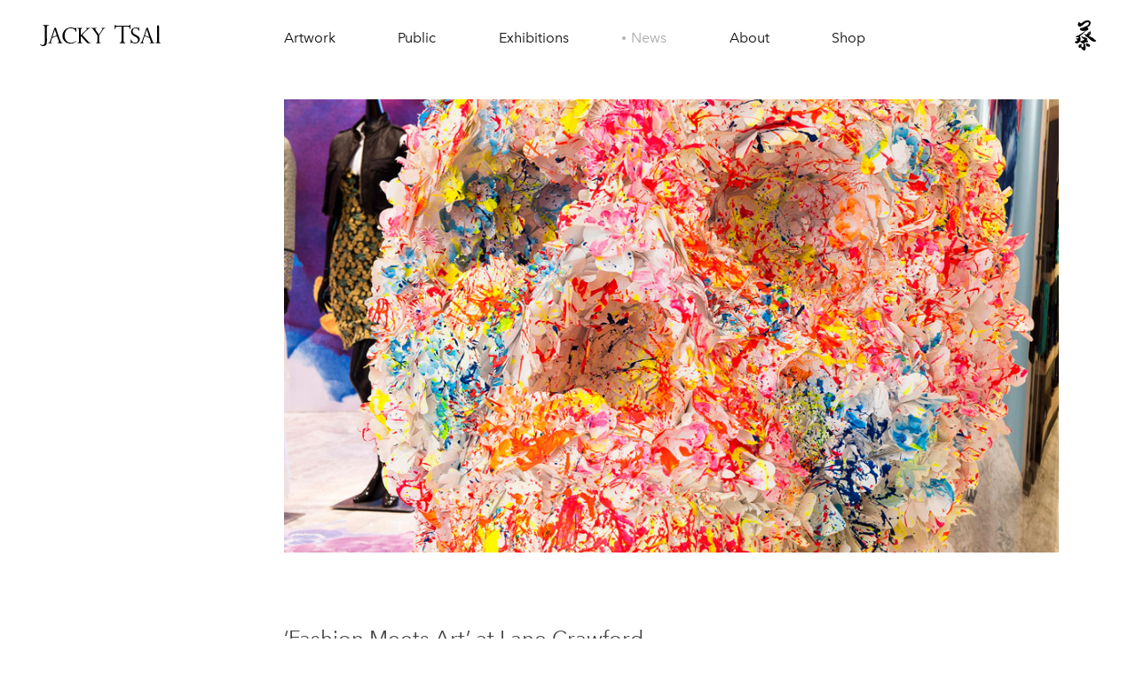

--- FILE ---
content_type: text/html; charset=UTF-8
request_url: https://www.jackytsai.com/news/entry/fashion-meets-art/
body_size: 3925
content:
<!DOCTYPE html>
<html lang="en">
<head>
<meta http-equiv="Content-Type" content="text/html; charset=utf-8" />
<title>‘Fashion Meets Art&#8217; at Lane Crawford - Jacky Tsai</title>
<meta name="description" content="Tsai was invited to show his artworks alongside Lane Crawford’s latest fashion collections, and created an exclusive limited edition print in conjunction with the project." />
<meta property="og:image" content="https://www.jackytsai.com/images/uploads/_768/Paper-Floral-Skullpture.jpg" />
<meta name="viewport" content="width=device-width, initial-scale=1" />
<meta name="apple-mobile-web-app-capable" content="yes" />
<meta http-equiv="X-UA-Compatible" content="IE=Edge" />
<link rel="stylesheet" href="/assets/css/app.css?=v3.0.3" />
<link rel="shortcut icon" href="https://www.jackytsai.com/favicon.ico" />
<link rel="icon" sizes="32x32" href="https://www.jackytsai.com/image.57x57.png">  
<link rel="icon" sizes="96x96" href="https://www.jackytsai.com/image.512x512.png">  
<link rel="apple-touch-icon" sizes="180x180" href="https://www.jackytsai.com/image.512x512.png">
</head>

<body class="news">
<div id="grip">	

<header id="masthead">

	<div class="logo ajax"><a href="https://www.jackytsai.com/">JackyTsai</a></div>
	<div class="icon ajax"><a href="https://www.jackytsai.com/"></a></div>
	
	<button class="open">menu</button>
	    	
	<nav>
	<ul class="main ajax">  
	    	
	    <li class="key"><a class="art" href="https://www.jackytsai.com/art/featured/">Artwork</a>
			<ul>
			<li><a href="https://www.jackytsai.com/art/year/2024/" tabindex="-1">2024</a></li>
<li><a href="https://www.jackytsai.com/art/year/2023/" tabindex="-1">2023</a></li>


			<li><a href="https://www.jackytsai.com/art/" tabindex="-1">All ></a></li>
			</ul>
		</li>
		
		<li class="key"><a class="public-art" href="https://www.jackytsai.com/public/">Public</a>
			<ul>
			<li><a href="https://www.jackytsai.com/public/year/2024/" tabindex="-1">2024</a></li>

			<li><a href="https://www.jackytsai.com/public/" tabindex="-1">All ></a></li>
			</ul>
		</li>
	  
	    <li class="key"><a class="exhibitions" href="https://www.jackytsai.com/exhibitions/">Exhibitions</a>
	    	<ul>
			
	    	<li><a href="https://www.jackytsai.com/exhibitions/category/solo-exhibition/" tabindex="-1">Solo</a></li>
			
	    	<li><a href="https://www.jackytsai.com/exhibitions/category/group-exhibition/" tabindex="-1">Group</a></li>
			
	    	<li><a href="https://www.jackytsai.com/exhibitions/" tabindex="-1">All ></a></li>
	    	</ul>
	    </li>

	    <li class="key"><a class="news" href="https://www.jackytsai.com/news/">News</a>
			<ul>
			
			<li><a href="https://www.jackytsai.com/news/category/projects/" tabindex="-1">Projects</a></li>
			
			<li><a href="https://www.jackytsai.com/news/category/press/" tabindex="-1">Press</a></li>
			
			<li><a href="https://www.jackytsai.com/news/" tabindex="-1">All ></a></li>
			</ul>
		</li>
	    
	    <li class="key"><a class="about" href="https://www.jackytsai.com/about/">About</a>
	       	<ul>
	    	<li><a href="https://www.jackytsai.com/about/" tabindex="-1">Biography</a></li>
	    	<li><a href="https://www.jackytsai.com/about/galleries/" tabindex="-1">Galleries</a></li>
	    	<li><a href="https://www.jackytsai.com/contact/" tabindex="-1">Contact</a></li>
	    	</ul>
		</li>
		
	    <li class="key"><a class="shop" href="https://www.jackytsai.com/shop/">Shop</a>
	       	<ul>
			
	    	<li><a href="https://www.jackytsai.com/shop/category/books/" tabindex="-1">Books</a></li>
			
	    	<li><a href="https://www.jackytsai.com/shop/category/editions/" tabindex="-1">Editions</a></li>
			
	    	<li><a href="https://www.jackytsai.com/shop/" tabindex="-1">All ></a></li>
	    	</ul>
		</li>
	    
	    <li class="key contact"><a href="https://www.jackytsai.com/contact/">Contact</a></li>
	
	</ul>
	</nav>     

</header>

<div id="main" class="m-scene news">
<div class="scene-main"><span id="section" class="white news"></span>
 
<div class="grid ">

	<section class="hero">
		<img src="https://www.jackytsai.com/images/uploads/_1920/Paper-Floral-Skullpture.jpg">
	</section>
	
	

	<section id="content" class="article">
		
	<h1>‘Fashion Meets Art&#8217; at Lane Crawford <br />Jacky Tsai X Lane Crawford</h1>
	<h4 class="meta">20th May 2013<br> Hong Kong</h4>
  	
 	
 	
 		
 			<p>‘Fashion Meets Art’ was an event that took place at Hong Kong department store Lane Crawford in May 2013. Tsai was invited to show his artworks alongside the store’s latest fashion collections, and created an exclusive limited edition print in conjunction with the project.</p><p>The displays, which appeared in many areas of the store, included framed prints, sculptures on plinths, and vibrant wall graphics by the artist. Also included was a large-scale floral ‘Skullpture’ presented as an in-store installation. Intricately made from paper, Tsai painted it on site to create a Jackson Pollock style effect.</p>
 		
 		
 		

	 	

	 	

		

 	
 	
 		
 		
 		

	 	

	 	

		
		
		<div class="videoplayer">
		
		
		
			<iframe src="//www.youtube.com/embed/u7WoGOhQMFE?enablejsapi=1?rel=0" frameborder="0" allowfullscreen>
			</iframe>
			
		
		</div>
		
		

 	
 	
 		
 		
 		

	 	
		    
			<figure>
		    <img src="https://www.jackytsai.com/images/uploads/_DSC5364b.jpg" alt="img title" />
			<figcaption>'Fashion Meets Art'</figcaption>
			</figure>
		    
		

	 	

		

 	
 	
 		
 		
 		

	 	
		    
			<figure>
		    <img src="https://www.jackytsai.com/images/uploads/IMG_4473.JPG" alt="img title" />
			<figcaption>'Paper Floral Skullpture' (2013)</figcaption>
			</figure>
		    
		

	 	

		

 	
 	
 		
 		
 		

	 	
		    
			<figure>
		    <img src="https://www.jackytsai.com/images/uploads/IMG_3879.jpg" alt="img title" />
			<figcaption>'Paper Floral Skullpture' (2013)</figcaption>
			</figure>
		    
		

	 	

		

 	

	</section>
	
</div>

</div>
</div>

</div><!-- / #grip -->
<footer>
	<p class="copyright">&copy; 
	Jacky Tsai 2025. <br /> All Rights Reserved.</p>
	<p class="icon"><a class="scrolltop">top</a></p>
</footer>

<script src="/assets/js/app-min.js?=v3.0.3"></script>
<script async src="https://www.googletagmanager.com/gtag/js?id=G-YG2MQYBW2D"></script>
<script>
  window.dataLayer = window.dataLayer || [];
  function gtag(){dataLayer.push(arguments);}
  gtag('js', new Date());
  gtag('config', 'G-YG2MQYBW2D');
</script>
<div class="loader">
<span></span>
<div class="hanja_clip">
	
	<svg version="1.1" class="strokes hanja"
		 xmlns="http://www.w3.org/2000/svg"
		 x="0px" y="0px" viewBox="0 0 220 340">
	<path class="four a_path" fill="none" stroke="#000000" stroke-width="31" stroke-miterlimit="10" d="M125.358,239.25
		c17.656-9,28.656,11.501,46.156,11.5"/>
	<path class="three a_path" fill="none" stroke="#000000" stroke-width="31" stroke-miterlimit="10" d="M86.989,161.81
		c0,0,45.943,17.189,40.443,27.689c-3.39,6.471-22.539,4.472-27.168,6.251c-2.882,1.107,7.5,7.083,7.5,7.083l48,4.667
		c0,0-62.935-0.927-64.5,0s-1.987,1.969-0.237,4.969s17.237,5.281,17.237,15.281c0,20.079,14.455,56.061,4.002,52.75
		c-22.233-7.041-69.252-23-22.033-49.444"/>
	<path class="two a_path" fill="none" stroke="#000000" stroke-width="31" stroke-miterlimit="10" d="M141.264,143.333
		c0,0,19.5-30,26.5-24s-27.322,43.482-46.5,27.5c-4-3.334,88.917,56,101.75,59.667"/>
	<path class="one a_path" fill="none" stroke="#000000" stroke-width="38" stroke-miterlimit="1" d="M66.764,28.333
		c0,0-4.667,29.333,0.333,33.333s17.667-11.333,38.167-23.833s39-19,46.5-14.5s18.5,12,14,22s-31,30.5-37,33.5
		s-48.167,14.5-42.667,22s45.667-25.5,56.667-9.5c-54.167,48.166-108.977,72.566-108.977,72.566s28.977-10.232,31.477,3.268
		s3.835,46.499-41,56.666l-5.5-34.583c7.75-8,28.18,1.483,30.343,7.57"/>
	</svg>
	
	
	<svg class="hanja mask" version="1.1" xmlns="http://www.w3.org/2000/svg"
		 x="0px" y="0px" viewBox="0 0 220 340">
	<path id="mask" fill="#ffffff" d="M146.532,140.919c3.269-6.574,7.459-12.207,11.899-17.586c2.983-0.589,1.319,4.768,1.082,5.497
		C158.025,133.425,150.113,139.062,146.532,140.919z M230,0v320H0V0H230z M107.602,221.163c8.424-6.82,26.987-3.346,36.774-8.789
		c0.905-13.387-9.388-17.443-19.47-16.484c5.925-2.879,12.611-3.465,12.979-9.893c0.621-11.096-23.98-13.758-34.613-17.586
		c-7.56-2.73-14.619-8.768-20.546-6.602c-2.213,6.196,3.481,8.775,6.492,12.092c6.579,7.258,13.598,11.697,21.631,16.49
		c-6.326,7.498-19.633,7.899-27.041,14.289c-2.714-2.949-3.958-0.986-9.729,1.102c0.94-3.816-1.669-3.771-3.248-2.201
		c5.422-12.494,3.783-33.656-3.248-42.871c10.279-8.397,20.095-15.914,30.285-24.179c15.236-12.356,26.639-29.266,47.587-34.079
		c4.784-13.387,0.286-19.879-10.813-24.179c17.309-3.23,36.289-22.365,33.526-43.972c-1.496-11.68-12.587-17.559-23.791-18.688
		C113.45,12.5,92.683,36.373,76.233,44.193c-3.609-7.694-10.993-11.539-21.627-12.094c-0.131,10.819-7.774,15.499-5.412,26.383
		c1.41,6.475,10.889,13.682,16.222,14.289C75.727,73.95,91.688,60.237,98.95,54.085c3.415-2.9,8.118-5.184,10.813-7.692
		c2.332-2.174,2.736-4.759,5.407-6.597c10.606-7.311,30.146-11.719,38.929-3.297c-2.895,23.429-21.203,31.203-42.176,36.271
		c-0.634,2.284-2.076,3.75-4.322,4.4c-12.775,3.047-19.776,9.158-32.452,7.693c-3.686,3.209-7.638,6.152-7.568,13.188
		c9.364,17.608,45.02,17.401,60.57,5.497c-13.772,13.087-30.653,22.828-47.589,32.979c-8.22,4.92-16.053,11.069-24.878,15.386
		c-4.418,2.164-9.975,3.688-15.142,5.5c-4.093,1.436-12.833,1.51-10.813,9.895c8.577,2.965,18.504-0.213,25.955,2.195
		c-0.32,3.702-0.541,7.508-2.16,9.893c-7.482,0.822-18.571-2.02-22.717,2.197c2.404,7.453,10.863,8.748,15.139,14.293
		C39.162,201.33,32.799,212.212,20,207.979c1.172,3.934,1.304,8.924,3.24,12.09c7.067-0.668,9.814,6.224,16.223,6.595
		c10.014,0.565,28.42-13.502,31.368-20.888c3.38,13.054,13.192,19.568,30.285,18.687c-0.581,13.334,1.682,29.563-4.33,37.371
		c-8.354,0.431-11.609-4.321-15.139-8.793c1.707-7.048,1.636-15.918,4.322-21.985c-8.688,4.762-18.307,3.143-27.039,8.797
		c-4.023,7.574-5.338,24.016,4.331,26.383c4.682,2.147,8.884-4.59,16.221-3.301c1.927,9.568,4.672,13.318,11.896,18.688
		c7.405,5.518,13.24,11.133,23.794,8.797C127.79,271.968,119.898,234.255,107.602,221.163z M160.596,238.752
		c-10.992-6.085-25.304-18.558-41.102-9.888c3.389,4.613,7.094,8.912,9.732,14.285c-1.004,1.18-3.985,0.344-3.237,3.301
		c5.534,8.656,19.745,8.508,31.358,10.992c0.238-0.861,0.907-1.279,2.166-1.1C163.1,252.267,163.747,243.871,160.596,238.752z
		 M218.999,199.183c-12.089-5.4-19.879-17.166-31.364-24.183c-11.83-7.228-26.351-9.911-37.855-18.687
		c13.423-5.007,25.035-21.219,18.388-39.571c-25.157-1.382-25.336,22.611-42.179,29.68c-5.967-0.902-6.463-7.359-14.063-6.598
		c-3.438,8.762,11.168,11.736,7.569,20.882c36.859,10.544,45.732,49.527,91.932,50.564
		C214.609,208.345,221.011,203.843,218.999,199.183z"/>
	</svg>
	
</div>
</div>
</body>
</html>

--- FILE ---
content_type: text/css
request_url: https://www.jackytsai.com/assets/css/app.css?=v3.0.3
body_size: 8872
content:
html,body,div,span,applet,object,iframe,h1,h2,h3,h4,h5,h6,p,blockquote,pre,a,abbr,acronym,address,big,cite,code,del,dfn,em,img,ins,kbd,q,s,samp,small,strike,strong,sub,sup,tt,var,b,u,i,center,dl,dt,dd,ol,ul,li,fieldset,form,label,legend,table,caption,tbody,tfoot,thead,tr,th,td,article,aside,canvas,details,embed,figure,figcaption,footer,header,hgroup,menu,nav,output,ruby,section,summary,time,mark,audio,video{margin:0;padding:0;border:0;font-size:100%;font:inherit;vertical-align:baseline}article,aside,details,figcaption,figure,footer,header,hgroup,menu,nav,section{display:block}body{line-height:1}ol,ul{list-style:none}blockquote,q{quotes:none}blockquote:before,blockquote:after,q:before,q:after{content:"";content:none}table{border-collapse:collapse;border-spacing:0}*{-moz-box-sizing:border-box;-webkit-box-sizing:border-box;box-sizing:border-box}@font-face{font-family:"Avenir Next W01 Light";src:url("/assets/fonts/0ecef829-586e-426d-a633-4c8a8c926769.eot?#iefix");src:url("/assets/fonts/0ecef829-586e-426d-a633-4c8a8c926769.eot?#iefix") format("eot"),url("/assets/fonts/49c5f3e1-5867-4b1d-a843-2d07fa60d85d.woff2") format("woff2"),url("/assets/fonts/f401df6f-54eb-406c-b46a-90b9451c598d.woff") format("woff"),url("/assets/fonts/276fe25e-e430-4376-b33c-705dd77b3dba.ttf") format("truetype")}@font-face{font-family:"AvenirNextLTW01-Regular";src:url("/assets/fonts/e9167238-3b3f-4813-a04a-a384394eed42.eot?#iefix");src:url("/assets/fonts/e9167238-3b3f-4813-a04a-a384394eed42.eot?#iefix") format("eot"),url("/assets/fonts/2cd55546-ec00-4af9-aeca-4a3cd186da53.woff2") format("woff2"),url("/assets/fonts/1e9892c0-6927-4412-9874-1b82801ba47a.woff") format("woff"),url("/assets/fonts/46cf1067-688d-4aab-b0f7-bd942af6efd8.ttf") format("truetype")}@font-face{font-family:"AvenirNextLTW01-Medium";src:url("/assets/fonts/1a7c9181-cd24-4943-a9d9-d033189524e0.eot?#iefix");src:url("/assets/fonts/1a7c9181-cd24-4943-a9d9-d033189524e0.eot?#iefix") format("eot"),url("/assets/fonts/627fbb5a-3bae-4cd9-b617-2f923e29d55e.woff2") format("woff2"),url("/assets/fonts/f26faddb-86cc-4477-a253-1e1287684336.woff") format("woff"),url("/assets/fonts/63a74598-733c-4d0c-bd91-b01bffcd6e69.ttf") format("truetype")}.selector-with-border-radius{-webkit-border-radius:5px;-moz-border-radius:5px;-ms-border-radius:5px;-o-border-radius:5px;border-radius:5px}.selector-with-bigger-border-radius{-webkit-border-radius:10px;-moz-border-radius:10px;-ms-border-radius:10px;-o-border-radius:10px;border-radius:10px}html,body{min-height:100%;margin:0;padding:0;background:#fff;font-family:"Avenir Next W01 Light",helvetica,arial,sans-serif;font-size:100%;color:#444;-webkit-text-size-adjust:100%;transition:background .25s ease}body.white{background:#fff}h1,h2{font-size:1.5em;font-family:"AvenirNextLTW01-Regular",helvetica,arial,sans-serif;padding:0 0 24px 0}h3{font-size:1em;font-family:"AvenirNextLTW01-Regular",helvetica,arial,sans-serif}h4{font-size:.85em;font-family:"AvenirNextLTW01-Regular",helvetica,arial,sans-serif}h5{font-size:.7em;font-family:"AvenirNextLTW01-Regular",helvetica,arial,sans-serif;text-transform:uppercase}p{font-size:.9em}h1,h2,h3,h4,h5,h6{-webkit-font-feature-settings:"liga","dlig";-moz-font-feature-settings:"liga=1, dlig=1";-ms-font-feature-settings:"liga","dlig";-o-font-feature-settings:"liga","dlig";font-feature-settings:"liga","dlig"}h1,h2,h3,h4,h5,h6,p{margin:0;padding:0 0 20px 0;border:0;color:#444;font-weight:normal;line-height:1.4em}a{outline:0;cursor:pointer;text-decoration:none;transition:color .2s ease}a:link,a:visited{color:#111}a:hover,a:active,a:focus{color:#aaa}li,dt,dd{margin:0 0 0 0;padding:0;font-weight:normal;font-size:.9em;line-height:1.4em}dl,ul,ol{padding:0 0 20px 0}table{margin:20px 0;border-top:1px solid #ddd}th,td{font-size:.9em;line-height:1.4em;padding:10px 20px 10px 0;border-bottom:1px solid #ddd;vertical-align:middle}th{font-weight:normal;text-align:left;font-family:"AvenirNextLTW01-Medium",helvetica,arial,sans-serif;padding:10px 20px 20px 0}em{font-style:italic}strong{font-weight:normal;font-family:"AvenirNextLTW01-Regular",helvetica,arial,sans-serif}address{font-weight:normal;font-size:.9em;line-height:1.4em}blockquote{font-style:italic;margin:0 0 20px 0;padding:0 0 0 2em;border-left:3px solid #111}blockquote p{padding:0 3em 0 0}fieldset{margin:30px 0 0 0;padding:30px 0 0 0}legend{font-family:"AvenirNextLTW01-Medium",helvetica,arial,sans-serif}label{padding:10px 0 0 0;font-weight:normal;font-size:.9em;line-height:1.4em;display:block}input[type=text],input[type=search],input[type=password],input[type=email],input[type=tel],input[type=submit],input[type=file]{margin:0 0 10px 0;border:0;border-bottom:1px solid #ddd;padding:10px 0;font-size:.9em;line-height:1.4em;-webkit-appearance:none;border-radius:0;font-family:"Avenir Next W01 Light",helvetica,arial,sans-serif;-webkit-box-shadow:0 0 0 #fff;background:none;display:block;width:100%}input[type=submit]{-webkit-appearance:button;cursor:pointer;background:rgba(0,0,0,0);color:#111 !important;border:2px solid #111;padding:8px 12px !important;transition:all .15s ease;text-transform:uppercase;font-size:.8em;letter-spacing:1px;font-family:"AvenirNextLTW01-Medium",helvetica,arial,sans-serif;margin-bottom:12px}input[type=submit]:hover,input[type=submit]:active,input[type=submit]:focus{background:#111;color:#fff !important}input[type=text],input[type=search],input[type=password],input[type=email],input[type=tel],input[type=file]{-webkit-appearance:textfield;-webkit-box-shadow:0;background:#fff;background-image:-webkit-gradient(linear, 0% 0%, 0% 100%, from(hsla(0, 0%, 100%, 0)), to(hsla(0, 0%, 100%, 0)));background-image:-webkit-linear-gradient(hsla(0, 0%, 100%, 0), hsla(0, 0%, 100%, 0))}input[type=text]:focus,input[type=search]:focus,input[type=password]:focus,input[type=email]:focus,input[type=tel]:focus{outline:none;border-bottom-color:#111}input[type=checkbox]{-webkit-appearance:checkbox;margin:0 5px 10px 0}input[type=radio]{-webkit-appearance:radio;margin:0 5px 10px 0}x:-o-prefocus,input[type=checkbox],input[type=radio]{margin:0 1px 10px 0px}input[type=submit]::-moz-focus-inner{border:none}select{margin:0 0 10px 0;border:0;border-bottom:1px solid #ddd;padding:10px 0;font-size:.9em;line-height:1.4em;font-family:"Avenir Next W01 Light",helvetica,arial,sans-serif;-webkit-appearance:none;-webkit-border-radius:0;outline:0;width:100%;background:#fff url(/assets/img/system/select-arrow.png) no-repeat right center}select:focus{border-bottom:1px solid #111;outline:0}select:hover{cursor:pointer}textarea{margin:0 0 10px 0;border:1px solid #ddd;padding:10px 0;font-size:.9em;line-height:1.4em;font-family:"Avenir Next W01 Light",helvetica,arial,sans-serif;min-height:200px;border-radius:0;width:100%;background-image:-webkit-gradient(linear, 0% 0%, 0% 100%, from(hsla(0, 0%, 100%, 0)), to(hsla(0, 0%, 100%, 0)));background-image:-webkit-linear-gradient(hsla(0, 0%, 100%, 0), hsla(0, 0%, 100%, 0))}textarea:focus{outline:none;border:1px solid #111}input.dark::-webkit-input-placeholder{color:#fff;opacity:1}input.dark::-moz-placeholder{color:#fff;opacity:1}input.dark:-moz-placeholder{color:#fff;opacity:1}input.dark:-ms-input-placeholder{color:#fff;opacity:1}input.dark[placeholder],.dark[placeholder]{color:#fff;opacity:1}::selection{background:#f7cf36;color:#111}button{-webkit-appearance:button;cursor:pointer;background:#111;color:#fff;border:0;padding:10px;font-size:.9em;outline:none}button:focus{outline:none !important}*:focus{outline:none !important}.btn{background:rgba(0,0,0,0);color:#111 !important;border:2px solid #111;padding:8px 12px !important;transition:all .15s ease;text-transform:uppercase;font-size:.8em;letter-spacing:1px;font-family:"AvenirNextLTW01-Medium",helvetica,arial,sans-serif;margin-bottom:12px}.btn:hover,.btn:active,.btn:focus{background:#111;color:#fff !important}.btn.pale{border-color:#ddd}.btn.pale:hover,.btn.pale:active,.btn.pale:focus{border-color:#111}.logo,.icon{position:absolute;overflow:hidden;text-indent:-999em;height:80px;top:0;transition:height .5s cubic-bezier(0.86, 0, 0.07, 1)}.logo a,.icon a{display:block;width:100%;height:100%}.logo{background:url(/assets/img/system/jt-logo.svg) 3.5vw center no-repeat;background-size:136px;width:25vw;left:0}.logo a{width:15vw}.icon{right:3.5vw;width:30px;background:url(/assets/img/system/jt-icon.svg) right center no-repeat;background-size:24px}#masthead{background:#fff;padding:0;z-index:3;position:fixed;top:0;width:100%;height:80px;transition:all .5s cubic-bezier(0.86, 0, 0.07, 1) !important;overflow:hidden}#masthead:after{box-shadow:0 0 1px 0 rgba(0,0,0,0);position:absolute;content:"";width:100%;height:1px;bottom:-1px;left:0}#masthead.active{height:280px !important;background:rgba(225,225,225,.95);transition:all .5s 0s cubic-bezier(0.86, 0, 0.07, 1)}#masthead.active li.key:after{transition:all .5s cubic-bezier(0.86, 0, 0.07, 1);background:rgba(0,0,0,.3)}#masthead .shopicon{background:-67px center no-repeat url(/assets/img/system/jt-sprite.svg);padding-left:22px;height:25px;position:absolute;top:30px;right:calc(3.5vw*2);line-height:23px;font-size:1em;text-align:right;transition:top .5s cubic-bezier(0.86, 0, 0.07, 1);color:#aaa}#masthead .shopicon em{color:#000;font-style:normal;font-size:.85em}#masthead .shopicon.items_cart{display:block}#masthead ul.main{position:relative;left:25vw;float:left;width:auto}#masthead li.key.contact{display:none}#masthead li.key{font-family:"AvenirNextLTW01-Regular",helvetica,arial,sans-serif;font-size:1em;position:relative;padding:0;float:left;line-height:86px;transition:all .5s cubic-bezier(0.86, 0, 0.07, 1)}#masthead li.key:after{content:"";background:#fff;width:12px;height:1px;position:absolute;left:0;top:80px;transition:all .5s cubic-bezier(0.86, 0, 0.07, 1)}#masthead li.key a{display:block;width:auto;padding-right:5.5vw}#masthead li.key ul{margin-top:43px;width:auto;float:left}#masthead li.key ul li{width:100%;padding-bottom:7px;font-size:.9em;font-family:"Avenir Next W01 Light",helvetica,arial,sans-serif}#masthead li.key ul li a{display:inline-block;padding-right:0;position:relative;color:#777}#masthead li.key ul li a:hover{color:#111}#masthead .open{display:none;transition:all .5s cubic-bezier(0.86, 0, 0.07, 1)}#masthead.squeeze{height:60px}#masthead.squeeze:after{box-shadow:0 0 1px 0 rgba(0,0,0,.2)}#masthead.squeeze .logo,#masthead.squeeze .icon{height:60px}#masthead.squeeze .shopicon{top:20px}#masthead.squeeze li.key{line-height:64px}#masthead.squeeze li.key:after{top:60px}#masthead.squeeze a.exhibitions:active:before,#masthead.squeeze a.exhibitions:focus:before,#masthead.squeeze a.art:active:before,#masthead.squeeze a.art:focus:before,#masthead.squeeze a.public-art:active:before,#masthead.squeeze a.public-art:focus:before,#masthead.squeeze a.news:active:before,#masthead.squeeze a.news:focus:before,#masthead.squeeze a.about:active:before,#masthead.squeeze a.about:focus:before,#masthead.squeeze a.shop:active:before,#masthead.squeeze a.shop:focus:before{top:31px}.exhibitions #masthead.squeeze a.exhibitions:before,.art #masthead.squeeze a.art:before,.public-art #masthead.squeeze a.public-art:before,.news #masthead.squeeze a.news:before,.about #masthead.squeeze a.about:before,.shop #masthead.squeeze a.shop:before{top:31px}.exhibitions a.exhibitions,.art a.art,.public-art a.public-art,.news a.news,.about a.about,.shop a.shop{color:#aaa;transition:color .15s ease}.exhibitions a.exhibitions:before,.art a.art:before,.public-art a.public-art:before,.news a.news:before,.about a.about:before,.shop a.shop:before{content:"";position:absolute;display:block;width:4px;height:4px;border-radius:4px;left:-10px;background:rgba(0,0,0,.3);top:41px;transition:top .5s cubic-bezier(0.86, 0, 0.07, 1)}a.exhibitions:active,a.exhibitions:focus,a.art:active,a.art:focus,a.public-art:active,a.public-art:focus,a.news:active,a.news:focus,a.about:active,a.about:focus,a.shop:active,a.shop:focus{color:#aaa !important}a.exhibitions:active:before,a.exhibitions:focus:before,a.art:active:before,a.art:focus:before,a.public-art:active:before,a.public-art:focus:before,a.news:active:before,a.news:focus:before,a.about:active:before,a.about:focus:before,a.shop:active:before,a.shop:focus:before{content:"";position:absolute;display:block;width:4px;height:4px;border-radius:4px;left:-10px;background:rgba(0,0,0,.3);top:41px}.sub{z-index:99;position:relative;margin-top:0px;height:80px;width:100vw;overflow:visible !important;box-shadow:0 0 1px 0 rgba(0,0,0,.2)}.sub .reset-btn{display:inline-block;position:relative;padding:0;z-index:99;line-height:80px;position:absolute;left:3.5vw;cursor:default;color:#aaa;transition:color .15s ease}.sub .reset-btn.activa{color:#111;cursor:pointer}.sub .reset-btn.reset_url{font-size:.85em;cursor:pointer !important}.sub ul{width:75vw;margin-left:25vw}.sub li{min-width:0;cursor:pointer;position:relative;width:auto;padding-right:3.5vw;max-width:210px;float:left;height:80px}.sub li.activated h4{color:#bbb}.sub li.activated h4:after{opacity:.2}.sub li h4{line-height:80px;font-size:1em;overflow:hidden;white-space:nowrap;text-overflow:ellipsis;max-width:210px;position:relative;display:inline-block;padding:0 34px 0 0;margin-left:-14px;text-indent:14px;height:auto}.sub li h4.activa{color:#aaa}.sub li h4.activa:before{width:4px;height:4px;display:block;content:"";position:absolute;left:0;top:38px;background:rgba(0,0,0,.3);border-radius:4px}.sub li h4:after{background:rgba(0,0,0,0) url(/assets/img/system/jt-rarr.svg) no-repeat center center;width:12px;height:12px;display:block;content:"";position:absolute;right:0;top:33px;opacity:1;transform:rotate(90deg);transition:all .15s cubic-bezier(0.86, 0, 0.07, 1);z-index:3}.sub li h4.reset_url{cursor:pointer !important}.sub li h4.reset_url a{color:#aaa;padding:6px;background:#f5f5f5;border-radius:3px;display:inline}.sub li h4.reset_url a:hover,.sub li h4.reset_url a:active,.sub li h4.reset_url a:focus{background:#ddd;color:#000}.sub li h4.reset_url:after{display:none}.sub li div{display:none;position:absolute;width:100%;top:60px;left:-7px;background:rgba(225,225,225,.95)}.sub li div .button{display:block;width:100%;background:none;padding:8px 12px;text-align:left}.sub li div .button:hover{color:#aaa}.sub li div .button.is-checked{background:rgba(0,0,0,.1);color:#000}.sub li:hover h4:after{transform:rotate(270deg);opacity:1}.sub li:hover div{display:block}.sub button{color:#111;background:none;padding:20px 0;font-family:"AvenirNextLTW01-Regular",helvetica,arial,sans-serif}.sub button:active,.sub button:focus{color:#aaa;outline:none}#grip{min-height:calc(100vh - 80px);margin:0;padding:0;position:relative}#grip:before{display:block;width:100%;height:80px;background:rgba(0,0,0,0);content:"";position:relative;top:0}.waterfall{display:flex;flex-wrap:wrap;padding:0 3.5vw 24px}.waterfall li{width:100%;padding:0;position:relative;margin-bottom:60px;height:calc(100vh - 140px);overflow:hidden}.waterfall li a{background:rgba(0,0,0,0);position:absolute;z-index:4;top:0;left:0;width:100%;height:100%;opacity:1;transition:background .25s ease}.waterfall li a:hover{background:rgba(0,0,0,.14)}.waterfall li a:hover .summary:after{opacity:1}.waterfall li:hover img{transform:scale(102%)}.waterfall li img{transition:transform ease .3s;position:absolute;top:0;left:0;height:100%;width:100%;object-fit:cover;object-position:center center}.waterfall li:last-child{margin-bottom:0}.summary{bottom:0;left:3.5vw;background:#fff;position:absolute;z-index:4;width:432px;padding:32px 48px 0 28px;transition:all linear .15s}.summary:before{content:"";z-index:3;position:absolute;top:66px;right:-48px;width:48px;height:calc(100% - 66px);background:#fff}.summary:after{z-index:3;content:"";position:absolute;top:0;right:-48px;width:48px;height:66px;background:url("/assets/img/system/jt-load-mask.svg") center top no-repeat;background-size:56px;transition:all ease .15s;border-top:20px solid #fff;border-right:10px solid #fff}.summary p,.summary h2{transition:all linear .15s;width:100%}.summary h2{width:100%;font-size:2.3em;padding:0 0 3.5vw;margin:0;line-height:1.1em;position:relative}.summary p{color:#999;text-transform:uppercase;font-size:11px;letter-spacing:1px;padding:0 18px 11px 2px;line-height:1.3em}.summary p.desc{text-transform:none;font-size:1em;letter-spacing:0;color:#444}.summary p:last-child{padding:1px 18px 0 2px;margin-bottom:-2px}.summary p:first-child{margin-top:-6px;padding-bottom:12px}@media screen and (max-width: 960px){.waterfall{padding:24px}.waterfall li{margin-bottom:24px;height:calc(100vh - 200px)}}@media screen and (max-width: 568px){.summary{padding:24px 0 24px 24px;bottom:24px;left:24px;width:calc(100% - 48px - 48px)}.summary h2{margin:0;font-size:1.8em}}.exhibitions .sidebar{max-height:calc(100vh - 80px);overflow:scroll}.sidebar{width:25vw;float:left;padding:3.5vw 4vw 3.5vw 3.5vw;transition:all .5s cubic-bezier(0.86, 0, 0.07, 1)}.sidebar h1{padding-bottom:2.5vw;text-transform:capitalize}.sidebar h1 a{margin:0 0 0 1px;color:#aaa;font-size:10px;display:inline-block;text-transform:uppercase;letter-spacing:1px;clear:both;width:auto;line-height:1.6em}.sidebar ul{padding:0}.sidebar li{padding:0 0 12px 0;width:100%;clear:none;float:left;font-size:1em}.sidebar h4{padding:0 0 6px;font-family:"AvenirNextLTW01-Regular",helvetica,arial,sans-serif}.sidebar .indent h4{width:30%;float:left}.sidebar ul p{width:70%;float:right;padding:0 0 6px}.sidebar a{display:inline-block;padding-right:0;position:relative}.sidebar a.active{color:#bbb}@media screen and (max-width: 960px){.exhibitions .sidebar ul{display:none}}.grid_grip{padding:3.5vw calc(5.5vw - 60px) 3.5vw 3.5vw}.project-list{padding:0}.project-list:after{content:"";display:block;clear:both}.project-list .grid-sizer{width:33.33%}li.project-item{position:relative;width:calc(33.33% - 60px);height:38vw;margin:0 0 calc(3.5vw*2.5) 0;float:left;padding:0}li.project-item.news-item{height:28vw}li.project-item.double{width:calc(66.66% - 60px)}li.project-item .grid_img{margin:0;width:100%;height:100%;position:relative;display:flex;align-items:center}li.project-item .grid_img:after{content:"";position:absolute;display:block;width:18px;height:18px;border-radius:24px;background:rgba(0,0,0,0);left:calc(50% - 9px);top:calc(50% + 18px);transition:all .35s cubic-bezier(0.86, 0, 0.07, 1);z-index:1}li.project-item img{object-fit:contain;height:100%;width:100%;transition:opacity .25s cubic-bezier(0.86, 0, 0.07, 1)}li.project-item a.url{top:0;left:0;z-index:5;position:absolute;height:100%;width:100%;transition:background .25s ease}li.project-item a.url:hover{background:hsla(0,0%,100%,.25)}li.project-item h2{padding:12px 0 0 0;width:100%;font-size:1em}li.project-item p{padding:0;color:#aaa;font-size:1em}.alert{background:#fff !important}.medium_headers{width:100%;height:auto;position:relative;background:#eee;margin:0;padding:0}.medium_header{width:100%;background:#111 center center;background-size:cover;position:relative;height:0;opacity:0;transition:all cubic-bezier(0.86, 0, 0.07, 1) .35s}.medium_header.active{opacity:1;height:160px}.medium_header h2{position:absolute;left:3.5vw;bottom:-4px;text-align:center;width:auto;padding:12px 24px 0 22px;background:#fff;font-size:1em}.detail_50 .grid.artwork{padding:0}.grid.artwork{padding:0 0 0 25vw;background:#fff}.grid.artwork li{background:#fff;width:100%;padding:3.5vw 3.5vw 0;display:flex;flex-wrap:wrap;justify-content:center;align-content:center}.grid.artwork li img{position:relative;width:auto;height:auto;max-height:calc(100vh - (80px + 3.5vw));max-width:100%;display:block}.grid.artwork li:last-child{margin-bottom:0}@media screen and (max-width: 960px){.detail_50 .grid.artwork{padding:0}.grid.artwork{padding:24px 24px;background:#f5f5f5;height:auto}.grid.artwork li{margin-bottom:24px;width:100%;padding:0;mix-blend-mode:multiply}.grid_grip{padding:0;background:#999}.project-list{background:#999;padding:0}.project-list:after{content:"";display:block;clear:both}.project-list .grid-sizer{display:none;width:33.33%}li.project-item{position:relative;background:center center no-repeat;height:auto;margin:0 0 calc(3.5vw*2.5) 0;float:left;padding:0}li.project-item.news-item{height:auto}li.project-item.double{width:calc(100% - 0px)}li.project-item .grid_img{margin:0;width:100%;height:100%;position:relative}li.project-item .grid_img:after{content:"";position:absolute;display:block;width:18px;height:18px;border-radius:24px;background:rgba(0,0,0,0);left:calc(50% - 9px);top:calc(50% + 18px);transition:all .35s cubic-bezier(0.86, 0, 0.07, 1);z-index:1}li.project-item img{display:block;height:100%;width:auto;transition:opacity .2s cubic-bezier(0.86, 0, 0.07, 1)}li.project-item a{background:rgba(0,0,0,0);position:absolute;height:100%;width:100%}li.project-item a:hover{background:hsla(0,0%,100%,.5)}li.project-item a:hover .grid_img img{opacity:.5;transition:opacity .5s cubic-bezier(0.86, 0, 0.07, 1)}li.project-item a:hover .grid_img:after{background:#111;top:calc(50% - 6px)}li.project-item h2{padding:0;width:100%;font-size:1em}li.project-item p{padding:0;color:#aaa;font-size:1em}}#content{display:block;padding:0;float:right;width:75vw;position:relative;min-height:calc(100vh - 80px);background:center center no-repeat;background-size:cover;transition:all .5s cubic-bezier(0.86, 0, 0.07, 1)}#content .cover{width:100%;height:100%;display:block;position:absolute;top:0;left:0;background:center center no-repeat;background-size:cover;z-index:1;overflow:hidden}#content .cover .summary{opacity:0;transition:all ease-in-out .35s .25s;transform:translateY(20px);bottom:3.5vw;padding-bottom:32px}#content.wide-form h4.divide{padding-top:50px;position:relative}#content.wide-form h4.divide:before{content:"";position:absolute;left:0;top:25px;width:20px;height:1px;background:rgba(0,0,0,.1)}#content.wide-form p{width:50vw}#content.wide-form figure{padding:3.5vw 0 0 0}#content.wide-form figure:first-child{padding-top:0}#content.wide-form figure:last-child{padding:3.5vw 0}#content.wide-form figcaption{padding:10px 20px 10px 20px;position:relative;width:auto;display:inline-block;background:#f5f5f5;top:-22px;font-size:.9em}#content.wide-form figcaption:before{display:inline-block;content:"";width:5px;height:5px;border-radius:5px;background:#444;position:absolute;margin-top:4px;left:0}#content img{width:100%;display:block}.pin{position:fixed;z-index:2;left:0;bottom:0;width:25vw;padding:0 3.5vw 3.5vw}.pin:before{position:absolute;width:24px;height:1px;background:#999;content:"";top:-30px}.pin h4{padding:0}.pin p{padding:0;color:#000}.pin.meta{background:hsla(0,0%,100%,.5);width:auto;padding:14px 3.5vw 0}@media screen and (max-width: 960px){section#content.swap_img{display:block;padding:24px;margin:0;float:none;width:100%;position:relative;left:auto;min-height:0;height:auto;background:center center no-repeat !important;background-size:cover}section#content.swap_img .cover{width:100%;height:auto;display:block;height:calc(66vh - 180px);min-height:480px;position:relative;overflow:auto;opacity:1;z-index:2;overflow:hidden;margin-bottom:24px}section#content.swap_img .cover:first-child .summary{bottom:24px}section#content.swap_img .cover .summary{opacity:1 !important;transition:all ease-in-out .35s .25s;transform:translateY(20px);bottom:44px;padding:32px 0 32px 24px !important;display:block}section#content.swap_img .cover .summary h2{padding-right:12px}section#content.swap_img .cover .summary p{padding-right:0}.pin{position:relative;z-index:2;left:auto;bottom:auto;width:100%;padding:50px 3.5vw 3.5vw;margin-bottom:80px;background:#f5f5f5}.pin:before{display:none}}#content.swap_img .cover{transition:opacity .5s .25s ease;opacity:0}#content.swap_img .cover.swop{z-index:2;opacity:1}#content.swap_img .cover.swop .summary{transform:translateY(0);opacity:1}.segment{padding:180px 0 0 0}.segment .sidebar{padding-top:0}.mega{width:100vw;height:calc(100vh - (80px + 90px));position:relative;background:center center no-repeat;background-size:cover}.mega a.biglink{position:absolute;display:block;width:100%;height:100%}.hero{width:100vw;padding:0 calc(6vw + 10px) 0 25vw;position:relative;margin:2.5vw 0 80px}.hero img{display:block;width:100%}.titlebar{position:absolute;bottom:-90px;background:#fff;padding:0;height:90px;float:left;width:100vw;border-bottom:1px solid #ddd}.titlebar h2{width:50%;float:left;padding:20px 0 0 3.5vw;font-size:1.1em}.titlebar .meta{width:38.25%;float:right;padding:30px 0 1px 3.5vw}.megalist{padding-right:calc(6vw + 10px)}.megalist li{float:left;padding:0 0 calc(6vw + 10px) 0;width:100%}.megalist .offsite a{font-size:.7em;text-transform:uppercase;letter-spacing:2px;text-decoration:none;display:inline-block;position:relative;padding-right:22px;transition:all .15s ease}.megalist .offsite a:hover{padding-right:25px}.megalist .offsite a span{font-size:10px;display:inline-block;padding-top:3px;position:absolute;right:0;top:-4px}.squib{width:50%;float:left;padding-right:3.5vw}.squib img{width:100%;display:block;background:url(/assets/img/system/jt-icon.svg) #f5f5f5 center center no-repeat;background-size:24px}.squib a{transition:all .25s ease}.squib a:hover{opacity:.75}.detail{width:50%;float:right;border-top:1px solid #ddd;padding:2vw 3.5vw 3.5vw 0}.detail h3{font-size:1.3em;max-width:320px}.detail h3 a{transition:all .25s ease}.detail h3 a:hover,.detail h3 a:active,.detail h3 a:focus{color:#aaa}.detail h4{font-size:.95em;color:#aaa}.detail p{font-size:.95em}#content.article.project{padding-top:3.5vw}#content.article h4{color:#aaa}#content.article h4.meta{padding-bottom:3.5vw}#content.article p,#content.article ul,#content.article ol,#content.article blockquote,#content.article .videoplayer{width:50vw}#content.article p a,#content.article ul a,#content.article ol a,#content.article blockquote a,#content.article .videoplayer a{text-decoration:underline}#content.article p a:hover,#content.article p a:active,#content.article p a:focus,#content.article ul a:hover,#content.article ul a:active,#content.article ul a:focus,#content.article ol a:hover,#content.article ol a:active,#content.article ol a:focus,#content.article blockquote a:hover,#content.article blockquote a:active,#content.article blockquote a:focus,#content.article .videoplayer a:hover,#content.article .videoplayer a:active,#content.article .videoplayer a:focus{text-decoration:none}#content.article p strong,#content.article ul strong,#content.article ol strong,#content.article blockquote strong,#content.article .videoplayer strong{font-family:"AvenirNextLTW01-Medium",helvetica,arial,sans-serif}#content.article .videoplayer{position:relative;padding-top:37.5%;margin:24px 0}#content.article .videoplayer iframe{position:absolute;top:0;width:100%;height:100%}#content.article blockquote{text-align:center;padding:24px 3.5vw;font-size:1.3em;line-height:1.3em;border:0;font-family:"AvenirNextLTW01-Medium",helvetica,arial,sans-serif;font-style:normal}#content.article ul{padding:0 0 0 14px}#content.article ol{padding:0 0 0 24px}#content.article li{list-style-type:circle;display:list-item;padding:0 0 24px 24px;overflow:visible}#content.article ol li{list-style-type:decimal-leading-zero;display:list-item;padding:0 0 24px 15px;overflow:visible}#content.article figure{margin:24px 0;float:left;width:50vw}#content.article figure figcaption{padding:10px 0 24px;font-size:.85em;font-family:"AvenirNextLTW01-Regular",helvetica,arial,sans-serif}#content.article .double{width:50vw;float:left;padding:0;height:auto}#content.article .double figure{width:calc(50% - 10px);float:left;margin:24px 0 calc(24px*2)}#content.article .double figure:last-child{float:right}#content.article .double figure img{width:100%;float:left}#content.article .double figure img.two{float:right}#content.article .double figure figcaption{width:100%;float:left;float:left;padding:10px 0 0}#content.article .double figure figcaption.two{float:right}.grid.project{height:auto;width:100%;float:left;background:#f5f5f5}.grid.project .sidebar,.grid.project #content.article{min-height:auto;padding-bottom:12vw;z-index:3}.grid.project #content.article{padding-top:3.5vw}.grid.project .sidebar.meta p{padding:0;color:#aaa}section.detail_50{width:40vw;float:left;padding:3.5vw;border:0}section.detail_50.shots{width:60vw}section.detail_50 h1{margin-top:-6px}section.detail_50 p.meta{color:#999}section.detail_50 h3.price{padding:3.5vw 0 24px 0;font-size:.9em;font-family:"AvenirNextLTW01-Medium",helvetica,arial,sans-serif}section.detail_50 .podium{padding:0 3.5vw;text-align:center;border-bottom:1px solid #ddd}section.detail_50 .podium img{width:100%;display:inline-block;margin-bottom:3.5vw;background:url(/assets/img/system/jt-icon.svg) center center no-repeat;background-size:24px;cursor:zoom-in}section.detail_50 .related h4{font-size:.8em;text-transform:uppercase;color:#111;padding:24px 0;letter-spacing:1px}section.detail_50 .related ul{display:flex;justify-content:space-between}section.detail_50 .related li{width:calc(33.33% - 24px);padding:0;position:relative}section.detail_50 .related li h3{font-size:.9em;padding:0;position:absolute;top:calc(100% - 20px)}section.detail_50 .related li img{display:block;width:100%;transition:opacity .25s ease-in-out;background:url(/assets/img/system/jt-icon.svg) #f5f5f5 center center no-repeat;background-size:24px}section.detail_50 .related li a{display:block;padding-bottom:2.5vw;height:100%}section.detail_50 .related li a:hover img,section.detail_50 .related li a:active img,section.detail_50 .related li a:focus img{opacity:.5}section.detail_50.shots.podium-open .podium{position:absolute;top:0;right:0;bottom:0;left:0;background:#fff;text-align:center;border:0}section.detail_50.shots.podium-open .podium img{padding:3.5vw;display:inline-block;width:auto;max-width:100%;max-height:100%;cursor:zoom-out}section.detail_50.shots.podium-open .related{display:none !important}.label{background:#eee;padding:6px 9px;color:#444;display:inline-block;clear:both;text-transform:uppercase;letter-spacing:1px;font-size:.7em;margin-bottom:20px}.project-item .label{background:#fff;z-index:3;position:absolute;top:3.5vw;left:0;margin-bottom:0}input.btn{font-weight:normal}.cart_form{padding:0 3.5vw 3.5vw 0}.cart_form h2{margin-top:100px;font-size:.8em;letter-spacing:1px;text-transform:uppercase;float:left;clear:both;width:100%}.cart_form input[type=email],.cart_form input[type=password],.cart_form input[type=tel],.cart_form input[type=text]{width:calc(50% - 12px);float:left;padding:10px 0}.cart_form input[type=email]:nth-child(odd),.cart_form input[type=password]:nth-child(odd),.cart_form input[type=tel]:nth-child(odd),.cart_form input[type=text]:nth-child(odd){float:right}.cart_form input.mini{width:60px;float:left !important}.cart_form .select{width:calc(50% - 12px)}.m-scene .scene-main{position:relative;animation-duration:.45s;transition-timing-function:cubic-bezier(0.86, 0, 0.07, 1);animation-fill-mode:both;animation-name:fadeInUp;animation-delay:.25s}.m-scene.is-exiting .scene-main{animation-delay:0s;animation-direction:alternate-reverse}@keyframes fadeInUp{0%{opacity:0;top:50px;right:0}100%{opacity:1;top:0}}@keyframes fadeIn{0%{opacity:0}100%{opacity:1}}.loader{position:fixed;width:100%;height:100%;left:0;top:0;z-index:2;text-indent:-999em;display:block;align-items:center;justify-content:center;background:#fff;visibility:hidden;opacity:0;pointer-events:none;transition:opacity .25s .5s ease}.loader span{z-index:2;display:none;position:absolute;width:60px;height:60px;top:calc(50% - 30px);left:calc(50% - 30px);background:#fff;overflow:hidden}.loader span:before{content:"";z-index:4;display:block;position:absolute;background:center center no-repeat url(/assets/img/system/jt-load-mask.svg) rgba(0,0,0,.1);background-size:60px;width:100%;height:100%}.loader span:after{content:"";z-index:1;display:block;position:absolute;width:60px;height:60px;border-radius:60px;background:#000;transition:all 0s 0s cubic-bezier(0.86, 0, 0.07, 1);left:calc(50% - 30px);top:calc(50% - 90px)}.transit .loader{background:#fff;visibility:visible;opacity:1}.transit .loader span:after{top:calc(50% - 30px);transition:all 1.25s .5s ease-in-out}div.hanja_clip{position:absolute;width:40px;height:48px;left:calc(50% - 20px);top:calc(50% - 24px);background:#fff}svg.hanja{position:absolute;top:-2px;left:0;width:100%}svg.strokes path{stroke:#000;stroke-width:31px}.transit .a_path{animation:offset 0s 0s ease-out forwards}.a_path.one{animation-delay:.5s;animation-duration:.9s;stroke-dasharray:1000px;stroke-dashoffset:1000px}.a_path.two{animation-delay:.75s;animation-duration:1.1s;stroke-dasharray:500px;stroke-dashoffset:500px}.a_path.three{animation-delay:1.1s;animation-duration:.9s;stroke-dasharray:700px;stroke-dashoffset:700px}.a_path.four{animation-delay:1.45s;animation-duration:.5s;stroke-dasharray:100px;stroke-dashoffset:100px}@keyframes offset{to{stroke-dashoffset:0px}}.grid .lazy_item{display:block;opacity:0 !important;transition:all 1s ease}.grid .lazy_item.lazyloaded{opacity:1 !important}.alert{display:none;min-height:100vh;width:100%;padding:0 3.5vw;background:#f5f5f5}.video_grip{z-index:1;position:relative;width:100%;padding:0;background:center center no-repeat;background-size:cover}.video_grip.fill{height:100%}.video_grip.fill .video_clip{padding-top:0;width:100%;height:100%}.video_grip.fill .video{width:177.77777778vh;height:56.25vw;min-width:100%;min-height:100%;top:50%;left:50%;transform:translate(-50%, -50%)}.video_grip.ar9x16{background-size:contain !important;display:flex;flex-wrap:wrap;align-content:center;justify-content:center}.video_grip.ar9x16 .video_clip{width:56.25%}.grid_grip .video_grip.ar9x16 .video_clip{padding-top:100%;width:56.25%}.video_grip.ar1x1{background-size:contain !important;height:100%;display:flex;align-items:center}.video_grip.ar1x1 .video_clip{height:100%}.video_clip{position:relative;overflow:hidden;padding-top:56.25%;width:100%}.video_clip:after{z-index:2;content:"";position:absolute;top:calc(50% - 24px);left:calc(50% - 24px);width:48px;height:48px;background:url("/assets/img/system/jt-load_circle_w.svg") center center no-repeat;background-size:36px}.video{position:absolute;z-index:3;top:-1px;left:-1px;width:calc(100% + 2px);height:calc(100% + 2px);border:0;display:block;transition:opacity .5s linear}.w_play_btn .play_btn,.buffered .play_btn,.buffered .video{opacity:1;pointer-events:auto}.play_btn,.pause_btn{position:absolute;z-index:4;top:calc(50% - 120px);left:calc(50% - 120px);width:240px;height:240px;border-radius:160px;cursor:pointer;transition:opacity .15s linear;background:hsla(0,0%,100%,0);-webkit-tap-highlight-color:hsla(0,0%,100%,0)}.play_btn:after,.pause_btn:after{content:"play";background:#000;display:block;position:absolute;top:calc(50% - 30px);left:calc(50% - 30px);text-align:center;color:#fff;width:60px;height:60px;line-height:62px;border-radius:60px;z-index:2;font-size:10px;letter-spacing:.2em;text-transform:uppercase}.playing .pause_btn{pointer-events:auto}.loading .play_btn,.buffered .playing .play_btn,.video,.play_btn,.pause_btn{opacity:0;pointer-events:none}.machine .fade_anim{opacity:0;transform:translateY(60px)}.logo{min-width:180px}.grid.cart_forms .wide-form{padding:3.5vw 3.5vw 0 0}input[type=text],input[type=search],input[type=password],input[type=email],input[type=tel],input[type=submit],input[type=file],select{padding:10px 0;max-height:40px;text-indent:0}input[type=text]#CVV2,input[type=search]#CVV2,input[type=password]#CVV2,input[type=email]#CVV2,input[type=tel]#CVV2,input[type=submit]#CVV2,input[type=file]#CVV2,select#CVV2{width:48px}.cart-table{width:100%}.cart-table th{width:20%;padding:12px 18px 12px 0}.cart-table td{padding:12px 18px 12px 0}.cart-table h3{margin:12px 0 0;padding:12px 0 0;border-top:1px solid #ddd;font-family:"AvenirNextLTW01-Medium",helvetica,arial,sans-serif;width:100%}body#checkout_grid{position:relative;background:#fff;background:linear-gradient(to right, #f5f5f5 22vw, #ffffff 22vw)}body#checkout_grid footer{background:none !important}fieldset{width:calc(100% - 24px);padding:18px 24px 18px 18px;border:1px solid #ddd}fieldset legend{display:inline-block;background:#fff;padding:6px;margin-left:-6px}#checkout_form_gateway_fields{display:flex;flex-wrap:wrap}fieldset#additional_info input{width:calc(50% - 24px)}fieldset#additional_info label{width:calc(50% - 24px)}input#checkout_complete{padding-left:12px !important;padding-right:12px !important;margin:36px 0 !important}.help-inline{color:red;text-transform:uppercase;font-size:11px;letter-spacing:1px;display:block;padding-bottom:24px;margin-top:-4px}.alert_error{margin-right:24px;padding:24px;border:1px solid #ddd;background:#f5f5f5}.alert_error h3{font-family:"AvenirNextLTW01-Medium",helvetica,arial,sans-serif}.alert_error p{padding:10px 0 0 0;color:red}.alert_error .label-important{display:inline-block;margin:0 5px 6px 0;padding:3px 7px 4px;border-radius:3px;border:1px solid #ddd;background:#fff}input::-webkit-input-placeholder{color:#444;opacity:.4}input::-moz-placeholder{color:#444;opacity:.4}input:-moz-placeholder{color:#444;opacity:.4}input:-ms-input-placeholder{color:#444;opacity:.4}@media(max-width: 960px){body#checkout_grid{background:#fff}fieldset,fieldset#additional_info{width:100%;margin-right:0}fieldset input,fieldset label,fieldset#additional_info input,fieldset#additional_info label{width:100%}.grid.cart_forms{padding:24px;background:red}.grid.cart_forms .wide-form{padding:3.5vw 20px 0 0}.sidebar{display:none}}@-moz-document url-prefix(){select{text-indent:-2px}}@supports(-ms-ime-align: auto){select{text-indent:-2px}}footer{position:relative;height:80px;clear:both;z-index:1;padding:0}footer p{position:absolute;bottom:20px;margin:0 0 0 3.5vw;padding:0;line-height:1.5em}footer .icon{overflow:hidden;text-indent:-999em;position:absolute;top:auto;right:3.5vw;bottom:20px;width:30px;height:40px;padding:0;background:url(/assets/img/system/jt-icon.svg) right center no-repeat;background-size:24px;opacity:.2}footer .icon a{display:block;height:100%;width:100%}footer br{display:none}@media screen and (max-width: 768px){footer{height:100px}footer p,footer .icon{bottom:40px}}.bye{margin:0;padding:0;position:absolute;top:-999em;left:-999em;height:1px;width:1px;z-index:-1;text-indent:-999em;overflow:hidden}.clear{clear:both}.grey{color:#bbb}.smallprint{font-size:.75em}.left{float:left}.right{float:right}.strike{text-decoration:line-through}.pad_base_top{padding-top:3.5vw}.pad_base_right{padding-right:3.5vw}.pad_base_bottom{padding-bottom:3.5vw}.pad_base_left{padding-left:3.5vw}.align_l{text-align:left}.align_r{text-align:right}.no-touch #masthead li.key ul li a:after,.no-touch .sidebar a:after{position:absolute;left:0;bottom:-2px;content:" ";width:0;border-bottom:1px solid rgba(0,0,0,.2);transition:all .25s cubic-bezier(0.86, 0, 0.07, 1)}.no-touch #masthead li.key ul li a:hover:after,.no-touch .sidebar a:hover:after{width:100%}.no-touch .project-list li a:after{display:none !important}@media(max-width: 1024px){.sidebar .indent.contact_info li{width:100%}.sidebar .indent.contact_info li h4,.sidebar .indent.contact_info li p{width:100%}}@media(min-width: 961px){.mob{display:none}}@media(max-width: 960px){.mob{display:block}.no_mob{display:none}#masthead{position:absolute;height:60px}#masthead .logo{background:calc(24px - 0px) center no-repeat url(/assets/img/system/jt-logo-icon.svg);background-size:136px;min-width:180px;height:60px}#masthead .logo a{width:100%}#masthead .icon{display:none}#masthead nav ul.main{margin-top:80px;width:100%;left:0}#masthead nav li{width:100%}#masthead nav li.key{position:relative;padding:0 24px 14px;float:left;line-height:inherit;transition:all .5s cubic-bezier(0.86, 0, 0.07, 1)}#masthead nav li.key:after{display:none}#masthead nav li.key.contact{display:block}#masthead li.key ul{display:none}#masthead.active,#masthead.menu-open{height:260px !important;background:rgba(225,225,225,.95)}#masthead .open{display:block;right:24px;top:15px;position:absolute;width:20px;height:30px;text-indent:-999em;background:red;background:rgba(0,0,0,0) -34px center no-repeat url(/assets/img/system/jt-sprite.svg);transition:background .25s cubic-bezier(0.86, 0, 0.07, 1)}#masthead .open.is-open{background-position:-4px}#masthead .shopicon{right:60px;top:18px}#masthead.squeeze{height:60px}#masthead.squeeze .logo,#masthead.squeeze .icon{height:60px}#masthead.squeeze li.key{line-height:inherit}#masthead.squeeze li.key:after{top:80px}.sub{display:none;width:100vw}#grip{min-height:calc(100vh - 60px)}#grip:before{height:60px}.grid{min-height:0}.hero{width:100vw;padding:24px;position:relative;margin:0}.hero img{display:block;width:100%}.titlebar{position:absolute;bottom:-90px;background:#fff;padding:0;height:auto;float:left;padding:20px 0;width:100vw;border-bottom:1px solid #ddd}.titlebar h2{width:100%;padding:0 0 0 24px}.titlebar .meta{width:100%;float:left;padding:20px 0 2px calc(24px + 2px);color:#aaa}.segment{float:left;clear:both;padding:120px 0 0 0}.segment .sidebar{padding-top:0}.sidebar{display:block !important;width:100vw;padding:24px calc(24px*3) 24px 24px}.sidebar p{width:100%}.sidebar li,.sidebar ul{width:100%}.sidebar h4{display:block;padding-right:16px;margin:0;float:left}.sidebar .indent p,.sidebar .indent h4{width:100%;float:left;display:block;padding-right:0}.sidebar .indent.contact_info li{width:100%}.sidebar .indent.contact_info li h4,.sidebar .indent.contact_info li p{float:left;width:auto;margin-right:12px}.sidebar .indent.contact_info li.social{width:100%}.sidebar .indent.contact_info p{width:auto;float:left;margin-right:24px}.pin{position:relative;width:100vw;padding:24px calc(24px*3) 24px 24px}.pin.project-link,.pin.swap_meta{display:none}.project-list{background:#f5f5f5;padding:24px;float:left;width:100%}.project-list li{position:relative;background:none !important;background-size:contain;width:100%;height:auto;margin:0 0 calc(3.5vw*3) 0;float:left}.project-list li img{display:block;width:100%}.project-list li a{background:rgba(0,0,0,0);position:relative;height:100%;width:100%;transition:background .15s ease}.project-list li a:after{display:none !important}.project-list li a:hover{background:rgba(246,246,246,.5)}.project-list li h2{position:relative;bottom:auto;padding:10px 0;width:100%}.project-list li p{position:relative;bottom:auto;color:#aaa;font-size:1em;padding:0}.project-list li a:after{display:none}#content{width:calc(100% - 24px*2);margin-right:24px}#content p{width:100%}#content.wide-form p{width:100%}#content .cover div{display:none}.project h1{padding:24px 0}#content.article{margin-right:24px}#content.article p,#content.article ul,#content.article ol,#content.article blockquote,#content.article .videoplayer{width:100%}#content.article h4{color:#aaa}#content.article h4.meta{padding-bottom:24px}#content.article .videoplayer{padding-top:56%}#content.article figure{margin:24px 0 calc(24px + 5px);float:left;width:100%}#content.article figure figcaption{padding:10px 0 0 0;font-size:.85em;font-family:"AvenirNextLTW01-Regular",helvetica,arial,sans-serif}#content.article .double{width:100%;float:left;height:auto}#content.article .double figure{width:100%;margin:24px 0 calc(24px + 5px)}#content.article .double figure figcaption{width:100%;float:left}#content.article .double figure:last-child{margin-top:0}.megalist{padding-right:0;float:left;width:100%}.megalist li{float:left;padding:0 0 calc(6vw + 10px) 0;width:100%}.squib{width:100%;float:left;padding:0 0 10px 0}.squib img{width:100%;display:block}.squib a{transition:all .25s ease}.squib a:hover{opacity:.75}.detail{width:100%;float:right;border-top:1px solid rgba(0,0,0,0);padding:2vw 0 24px 0}.detail h3{font-size:1em;max-width:320px;padding:0 0 5px 0}.detail h3 a{transition:all .25s ease}.detail h3 a:hover,.detail h3 a:active,.detail h3 a:focus{color:#aaa}.detail h4{font-size:1em;color:#aaa}.grid.project{height:auto;width:100%;float:left;background:#f5f5f5}.grid.project .sidebar,.grid.project #content.article{min-height:auto;padding-bottom:9vw;z-index:3}.grid.project #content.article{padding-top:3.5vw}.grid.project #content.article h1,.grid.project #content.article p.meta{padding-bottom:24px}.grid.project .sidebar.meta p{padding:0;color:#aaa}.grid.artworks .pin{display:none}section.detail_50{width:100vw;padding:24px;border:0}section.detail_50.shots{width:100vw}section.detail_50 img.mob{width:100%;display:inline-block;margin-bottom:24px}section.detail_50 h1{margin-top:0}section.detail_50 p.meta{color:#999}section.detail_50 h3.price{padding:3.5vw 0 24px 0;font-size:.9em;font-family:"AvenirNextLTW01-Medium",helvetica,arial,sans-serif}section.detail_50 .podium{display:none}footer br{display:block}footer p{margin:0 0 0 24px}footer .icon{right:24px}}@media(max-width: 520px){#content h1{font-size:1.2em}}


--- FILE ---
content_type: text/javascript
request_url: https://www.jackytsai.com/assets/js/app-min.js?=v3.0.3
body_size: 91992
content:
const root_device=document.querySelector("html");let isIOS=/iPad|iPhone|iPod/.test(navigator.platform)||"MacIntel"===navigator.platform&&navigator.maxTouchPoints>1,isDevice=/iPad|iPhone|iPod|Android|webOS|BlackBerry|IEMobile|Opera Mini/i.test(navigator.userAgent);if(isIOS){let t="device";root_device.classList.add(t),root_device.classList.remove("machine"),console.log("i: "+t)}else isDevice?(device="device",root_device.classList.add(device),root_device.classList.remove("machine"),console.log("i: "+device)):(device="machine",root_device.classList.add(device),root_device.classList.remove("device"),console.log("i: "+device));var is_opera=!!window.opera||navigator.userAgent.indexOf(" OPR/")>=0,is_edge=navigator.userAgent.indexOf("Edge")>-1,is_chrome=!!window.chrome,is_firefox=void 0!==window.InstallTrigger,is_safari=/^((?!chrome|android).)*safari/i.test(navigator.userAgent);is_firefox?root_device.classList.add("firefox"):is_safari?root_device.classList.add("safari"):is_chrome?root_device.classList.add("chrome"):is_edge?root_device.classList.add("edge"):root_device.classList.add("other_browser"),navigator.sayswho=function(){var t,e=navigator.userAgent,n=e.match(/(opera|chrome|safari|firefox|msie|trident(?=\/))\/?\s*(\d+)/i)||[];return/trident/i.test(n[1])?"IE "+((t=/\brv[ :]+(\d+)/g.exec(e)||[])[1]||""):"Chrome"===n[1]&&null!=(t=e.match(/\b(OPR|Edge)\/(\d+)/))?t.slice(1).join(" ").replace("OPR","Opera"):(n=n[2]?[n[1],n[2]]:[navigator.appName,navigator.appVersion,"-?"],null!=(t=e.match(/version\/(\d+)/i))&&n.splice(1,1,t[1]),n.join(" "))}();var str=navigator.sayswho,browser=str.substring(0,str.indexOf(" ")),version=str.substring(str.indexOf(" "));version=version.trim(),version="v"+parseInt(version),console.log("i: "+browser),console.log("i: "+version),"Chrome"==browser&&version<80||"Firefox"==browser&&version<70||"Safari"==browser&&version<13||"IE"==browser&&version<12||"Opera"==browser&&version<52?root_device.classList.add("older"):root_device.classList.add("newer"),function(t,e){"use strict";"object"==typeof module&&"object"==typeof module.exports?module.exports=t.document?e(t,!0):function(t){if(!t.document)throw new Error("jQuery requires a window with a document");return e(t)}:e(t)}("undefined"!=typeof window?window:this,(function(t,e){"use strict";var n=[],r=t.document,i=Object.getPrototypeOf,o=n.slice,s=n.concat,a=n.push,u=n.indexOf,l={},c=l.toString,f=l.hasOwnProperty,h=f.toString,d=h.call(Object),p={},m=function(t){return"function"==typeof t&&"number"!=typeof t.nodeType},g=function(t){return null!=t&&t===t.window},v={type:!0,src:!0,noModule:!0};function y(t,e,n){var i,o=(e=e||r).createElement("script");if(o.text=t,n)for(i in v)n[i]&&(o[i]=n[i]);e.head.appendChild(o).parentNode.removeChild(o)}function _(t){return null==t?t+"":"object"==typeof t||"function"==typeof t?l[c.call(t)]||"object":typeof t}var b=function(t,e){return new b.fn.init(t,e)},x=/^[\s\uFEFF\xA0]+|[\s\uFEFF\xA0]+$/g;function w(t){var e=!!t&&"length"in t&&t.length,n=_(t);return!m(t)&&!g(t)&&("array"===n||0===e||"number"==typeof e&&e>0&&e-1 in t)}b.fn=b.prototype={jquery:"3.3.1",constructor:b,length:0,toArray:function(){return o.call(this)},get:function(t){return null==t?o.call(this):t<0?this[t+this.length]:this[t]},pushStack:function(t){var e=b.merge(this.constructor(),t);return e.prevObject=this,e},each:function(t){return b.each(this,t)},map:function(t){return this.pushStack(b.map(this,(function(e,n){return t.call(e,n,e)})))},slice:function(){return this.pushStack(o.apply(this,arguments))},first:function(){return this.eq(0)},last:function(){return this.eq(-1)},eq:function(t){var e=this.length,n=+t+(t<0?e:0);return this.pushStack(n>=0&&n<e?[this[n]]:[])},end:function(){return this.prevObject||this.constructor()},push:a,sort:n.sort,splice:n.splice},b.extend=b.fn.extend=function(){var t,e,n,r,i,o,s=arguments[0]||{},a=1,u=arguments.length,l=!1;for("boolean"==typeof s&&(l=s,s=arguments[a]||{},a++),"object"==typeof s||m(s)||(s={}),a===u&&(s=this,a--);a<u;a++)if(null!=(t=arguments[a]))for(e in t)n=s[e],s!==(r=t[e])&&(l&&r&&(b.isPlainObject(r)||(i=Array.isArray(r)))?(i?(i=!1,o=n&&Array.isArray(n)?n:[]):o=n&&b.isPlainObject(n)?n:{},s[e]=b.extend(l,o,r)):void 0!==r&&(s[e]=r));return s},b.extend({expando:"jQuery"+("3.3.1"+Math.random()).replace(/\D/g,""),isReady:!0,error:function(t){throw new Error(t)},noop:function(){},isPlainObject:function(t){var e,n;return!(!t||"[object Object]"!==c.call(t)||(e=i(t))&&("function"!=typeof(n=f.call(e,"constructor")&&e.constructor)||h.call(n)!==d))},isEmptyObject:function(t){var e;for(e in t)return!1;return!0},globalEval:function(t){y(t)},each:function(t,e){var n,r=0;if(w(t))for(n=t.length;r<n&&!1!==e.call(t[r],r,t[r]);r++);else for(r in t)if(!1===e.call(t[r],r,t[r]))break;return t},trim:function(t){return null==t?"":(t+"").replace(x,"")},makeArray:function(t,e){var n=e||[];return null!=t&&(w(Object(t))?b.merge(n,"string"==typeof t?[t]:t):a.call(n,t)),n},inArray:function(t,e,n){return null==e?-1:u.call(e,t,n)},merge:function(t,e){for(var n=+e.length,r=0,i=t.length;r<n;r++)t[i++]=e[r];return t.length=i,t},grep:function(t,e,n){for(var r=[],i=0,o=t.length,s=!n;i<o;i++)!e(t[i],i)!==s&&r.push(t[i]);return r},map:function(t,e,n){var r,i,o=0,a=[];if(w(t))for(r=t.length;o<r;o++)null!=(i=e(t[o],o,n))&&a.push(i);else for(o in t)null!=(i=e(t[o],o,n))&&a.push(i);return s.apply([],a)},guid:1,support:p}),"function"==typeof Symbol&&(b.fn[Symbol.iterator]=n[Symbol.iterator]),b.each("Boolean Number String Function Array Date RegExp Object Error Symbol".split(" "),(function(t,e){l["[object "+e+"]"]=e.toLowerCase()}));var T=function(t){var e,n,r,i,o,s,a,u,l,c,f,h,d,p,m,g,v,y,_,b="sizzle"+1*new Date,x=t.document,w=0,T=0,C=st(),E=st(),k=st(),S=function(t,e){return t===e&&(f=!0),0},M={}.hasOwnProperty,A=[],O=A.pop,P=A.push,D=A.push,I=A.slice,z=function(t,e){for(var n=0,r=t.length;n<r;n++)if(t[n]===e)return n;return-1},L="checked|selected|async|autofocus|autoplay|controls|defer|disabled|hidden|ismap|loop|multiple|open|readonly|required|scoped",j="[\\x20\\t\\r\\n\\f]",R="(?:\\\\.|[\\w-]|[^\0-\\xa0])+",N="\\["+j+"*("+R+")(?:"+j+"*([*^$|!~]?=)"+j+"*(?:'((?:\\\\.|[^\\\\'])*)'|\"((?:\\\\.|[^\\\\\"])*)\"|("+R+"))|)"+j+"*\\]",q=":("+R+")(?:\\((('((?:\\\\.|[^\\\\'])*)'|\"((?:\\\\.|[^\\\\\"])*)\")|((?:\\\\.|[^\\\\()[\\]]|"+N+")*)|.*)\\)|)",$=new RegExp(j+"+","g"),F=new RegExp("^"+j+"+|((?:^|[^\\\\])(?:\\\\.)*)"+j+"+$","g"),B=new RegExp("^"+j+"*,"+j+"*"),W=new RegExp("^"+j+"*([>+~]|"+j+")"+j+"*"),H=new RegExp("="+j+"*([^\\]'\"]*?)"+j+"*\\]","g"),Y=new RegExp(q),U=new RegExp("^"+R+"$"),X={ID:new RegExp("^#("+R+")"),CLASS:new RegExp("^\\.("+R+")"),TAG:new RegExp("^("+R+"|[*])"),ATTR:new RegExp("^"+N),PSEUDO:new RegExp("^"+q),CHILD:new RegExp("^:(only|first|last|nth|nth-last)-(child|of-type)(?:\\("+j+"*(even|odd|(([+-]|)(\\d*)n|)"+j+"*(?:([+-]|)"+j+"*(\\d+)|))"+j+"*\\)|)","i"),bool:new RegExp("^(?:"+L+")$","i"),needsContext:new RegExp("^"+j+"*[>+~]|:(even|odd|eq|gt|lt|nth|first|last)(?:\\("+j+"*((?:-\\d)?\\d*)"+j+"*\\)|)(?=[^-]|$)","i")},V=/^(?:input|select|textarea|button)$/i,Q=/^h\d$/i,G=/^[^{]+\{\s*\[native \w/,J=/^(?:#([\w-]+)|(\w+)|\.([\w-]+))$/,K=/[+~]/,Z=new RegExp("\\\\([\\da-f]{1,6}"+j+"?|("+j+")|.)","ig"),tt=function(t,e,n){var r="0x"+e-65536;return r!=r||n?e:r<0?String.fromCharCode(r+65536):String.fromCharCode(r>>10|55296,1023&r|56320)},et=/([\0-\x1f\x7f]|^-?\d)|^-$|[^\0-\x1f\x7f-\uFFFF\w-]/g,nt=function(t,e){return e?"\0"===t?"�":t.slice(0,-1)+"\\"+t.charCodeAt(t.length-1).toString(16)+" ":"\\"+t},rt=function(){h()},it=yt((function(t){return!0===t.disabled&&("form"in t||"label"in t)}),{dir:"parentNode",next:"legend"});try{D.apply(A=I.call(x.childNodes),x.childNodes),A[x.childNodes.length].nodeType}catch(t){D={apply:A.length?function(t,e){P.apply(t,I.call(e))}:function(t,e){for(var n=t.length,r=0;t[n++]=e[r++];);t.length=n-1}}}function ot(t,e,r,i){var o,a,l,c,f,p,v,y=e&&e.ownerDocument,w=e?e.nodeType:9;if(r=r||[],"string"!=typeof t||!t||1!==w&&9!==w&&11!==w)return r;if(!i&&((e?e.ownerDocument||e:x)!==d&&h(e),e=e||d,m)){if(11!==w&&(f=J.exec(t)))if(o=f[1]){if(9===w){if(!(l=e.getElementById(o)))return r;if(l.id===o)return r.push(l),r}else if(y&&(l=y.getElementById(o))&&_(e,l)&&l.id===o)return r.push(l),r}else{if(f[2])return D.apply(r,e.getElementsByTagName(t)),r;if((o=f[3])&&n.getElementsByClassName&&e.getElementsByClassName)return D.apply(r,e.getElementsByClassName(o)),r}if(n.qsa&&!k[t+" "]&&(!g||!g.test(t))){if(1!==w)y=e,v=t;else if("object"!==e.nodeName.toLowerCase()){for((c=e.getAttribute("id"))?c=c.replace(et,nt):e.setAttribute("id",c=b),a=(p=s(t)).length;a--;)p[a]="#"+c+" "+vt(p[a]);v=p.join(","),y=K.test(t)&&mt(e.parentNode)||e}if(v)try{return D.apply(r,y.querySelectorAll(v)),r}catch(t){}finally{c===b&&e.removeAttribute("id")}}}return u(t.replace(F,"$1"),e,r,i)}function st(){var t=[];return function e(n,i){return t.push(n+" ")>r.cacheLength&&delete e[t.shift()],e[n+" "]=i}}function at(t){return t[b]=!0,t}function ut(t){var e=d.createElement("fieldset");try{return!!t(e)}catch(t){return!1}finally{e.parentNode&&e.parentNode.removeChild(e),e=null}}function lt(t,e){for(var n=t.split("|"),i=n.length;i--;)r.attrHandle[n[i]]=e}function ct(t,e){var n=e&&t,r=n&&1===t.nodeType&&1===e.nodeType&&t.sourceIndex-e.sourceIndex;if(r)return r;if(n)for(;n=n.nextSibling;)if(n===e)return-1;return t?1:-1}function ft(t){return function(e){return"input"===e.nodeName.toLowerCase()&&e.type===t}}function ht(t){return function(e){var n=e.nodeName.toLowerCase();return("input"===n||"button"===n)&&e.type===t}}function dt(t){return function(e){return"form"in e?e.parentNode&&!1===e.disabled?"label"in e?"label"in e.parentNode?e.parentNode.disabled===t:e.disabled===t:e.isDisabled===t||e.isDisabled!==!t&&it(e)===t:e.disabled===t:"label"in e&&e.disabled===t}}function pt(t){return at((function(e){return e=+e,at((function(n,r){for(var i,o=t([],n.length,e),s=o.length;s--;)n[i=o[s]]&&(n[i]=!(r[i]=n[i]))}))}))}function mt(t){return t&&void 0!==t.getElementsByTagName&&t}for(e in n=ot.support={},o=ot.isXML=function(t){var e=t&&(t.ownerDocument||t).documentElement;return!!e&&"HTML"!==e.nodeName},h=ot.setDocument=function(t){var e,i,s=t?t.ownerDocument||t:x;return s!==d&&9===s.nodeType&&s.documentElement?(p=(d=s).documentElement,m=!o(d),x!==d&&(i=d.defaultView)&&i.top!==i&&(i.addEventListener?i.addEventListener("unload",rt,!1):i.attachEvent&&i.attachEvent("onunload",rt)),n.attributes=ut((function(t){return t.className="i",!t.getAttribute("className")})),n.getElementsByTagName=ut((function(t){return t.appendChild(d.createComment("")),!t.getElementsByTagName("*").length})),n.getElementsByClassName=G.test(d.getElementsByClassName),n.getById=ut((function(t){return p.appendChild(t).id=b,!d.getElementsByName||!d.getElementsByName(b).length})),n.getById?(r.filter.ID=function(t){var e=t.replace(Z,tt);return function(t){return t.getAttribute("id")===e}},r.find.ID=function(t,e){if(void 0!==e.getElementById&&m){var n=e.getElementById(t);return n?[n]:[]}}):(r.filter.ID=function(t){var e=t.replace(Z,tt);return function(t){var n=void 0!==t.getAttributeNode&&t.getAttributeNode("id");return n&&n.value===e}},r.find.ID=function(t,e){if(void 0!==e.getElementById&&m){var n,r,i,o=e.getElementById(t);if(o){if((n=o.getAttributeNode("id"))&&n.value===t)return[o];for(i=e.getElementsByName(t),r=0;o=i[r++];)if((n=o.getAttributeNode("id"))&&n.value===t)return[o]}return[]}}),r.find.TAG=n.getElementsByTagName?function(t,e){return void 0!==e.getElementsByTagName?e.getElementsByTagName(t):n.qsa?e.querySelectorAll(t):void 0}:function(t,e){var n,r=[],i=0,o=e.getElementsByTagName(t);if("*"===t){for(;n=o[i++];)1===n.nodeType&&r.push(n);return r}return o},r.find.CLASS=n.getElementsByClassName&&function(t,e){if(void 0!==e.getElementsByClassName&&m)return e.getElementsByClassName(t)},v=[],g=[],(n.qsa=G.test(d.querySelectorAll))&&(ut((function(t){p.appendChild(t).innerHTML="<a id='"+b+"'></a><select id='"+b+"-\r\\' msallowcapture=''><option selected=''></option></select>",t.querySelectorAll("[msallowcapture^='']").length&&g.push("[*^$]="+j+"*(?:''|\"\")"),t.querySelectorAll("[selected]").length||g.push("\\["+j+"*(?:value|"+L+")"),t.querySelectorAll("[id~="+b+"-]").length||g.push("~="),t.querySelectorAll(":checked").length||g.push(":checked"),t.querySelectorAll("a#"+b+"+*").length||g.push(".#.+[+~]")})),ut((function(t){t.innerHTML="<a href='' disabled='disabled'></a><select disabled='disabled'><option/></select>";var e=d.createElement("input");e.setAttribute("type","hidden"),t.appendChild(e).setAttribute("name","D"),t.querySelectorAll("[name=d]").length&&g.push("name"+j+"*[*^$|!~]?="),2!==t.querySelectorAll(":enabled").length&&g.push(":enabled",":disabled"),p.appendChild(t).disabled=!0,2!==t.querySelectorAll(":disabled").length&&g.push(":enabled",":disabled"),t.querySelectorAll("*,:x"),g.push(",.*:")}))),(n.matchesSelector=G.test(y=p.matches||p.webkitMatchesSelector||p.mozMatchesSelector||p.oMatchesSelector||p.msMatchesSelector))&&ut((function(t){n.disconnectedMatch=y.call(t,"*"),y.call(t,"[s!='']:x"),v.push("!=",q)})),g=g.length&&new RegExp(g.join("|")),v=v.length&&new RegExp(v.join("|")),e=G.test(p.compareDocumentPosition),_=e||G.test(p.contains)?function(t,e){var n=9===t.nodeType?t.documentElement:t,r=e&&e.parentNode;return t===r||!(!r||1!==r.nodeType||!(n.contains?n.contains(r):t.compareDocumentPosition&&16&t.compareDocumentPosition(r)))}:function(t,e){if(e)for(;e=e.parentNode;)if(e===t)return!0;return!1},S=e?function(t,e){if(t===e)return f=!0,0;var r=!t.compareDocumentPosition-!e.compareDocumentPosition;return r||(1&(r=(t.ownerDocument||t)===(e.ownerDocument||e)?t.compareDocumentPosition(e):1)||!n.sortDetached&&e.compareDocumentPosition(t)===r?t===d||t.ownerDocument===x&&_(x,t)?-1:e===d||e.ownerDocument===x&&_(x,e)?1:c?z(c,t)-z(c,e):0:4&r?-1:1)}:function(t,e){if(t===e)return f=!0,0;var n,r=0,i=t.parentNode,o=e.parentNode,s=[t],a=[e];if(!i||!o)return t===d?-1:e===d?1:i?-1:o?1:c?z(c,t)-z(c,e):0;if(i===o)return ct(t,e);for(n=t;n=n.parentNode;)s.unshift(n);for(n=e;n=n.parentNode;)a.unshift(n);for(;s[r]===a[r];)r++;return r?ct(s[r],a[r]):s[r]===x?-1:a[r]===x?1:0},d):d},ot.matches=function(t,e){return ot(t,null,null,e)},ot.matchesSelector=function(t,e){if((t.ownerDocument||t)!==d&&h(t),e=e.replace(H,"='$1']"),n.matchesSelector&&m&&!k[e+" "]&&(!v||!v.test(e))&&(!g||!g.test(e)))try{var r=y.call(t,e);if(r||n.disconnectedMatch||t.document&&11!==t.document.nodeType)return r}catch(t){}return ot(e,d,null,[t]).length>0},ot.contains=function(t,e){return(t.ownerDocument||t)!==d&&h(t),_(t,e)},ot.attr=function(t,e){(t.ownerDocument||t)!==d&&h(t);var i=r.attrHandle[e.toLowerCase()],o=i&&M.call(r.attrHandle,e.toLowerCase())?i(t,e,!m):void 0;return void 0!==o?o:n.attributes||!m?t.getAttribute(e):(o=t.getAttributeNode(e))&&o.specified?o.value:null},ot.escape=function(t){return(t+"").replace(et,nt)},ot.error=function(t){throw new Error("Syntax error, unrecognized expression: "+t)},ot.uniqueSort=function(t){var e,r=[],i=0,o=0;if(f=!n.detectDuplicates,c=!n.sortStable&&t.slice(0),t.sort(S),f){for(;e=t[o++];)e===t[o]&&(i=r.push(o));for(;i--;)t.splice(r[i],1)}return c=null,t},i=ot.getText=function(t){var e,n="",r=0,o=t.nodeType;if(o){if(1===o||9===o||11===o){if("string"==typeof t.textContent)return t.textContent;for(t=t.firstChild;t;t=t.nextSibling)n+=i(t)}else if(3===o||4===o)return t.nodeValue}else for(;e=t[r++];)n+=i(e);return n},(r=ot.selectors={cacheLength:50,createPseudo:at,match:X,attrHandle:{},find:{},relative:{">":{dir:"parentNode",first:!0}," ":{dir:"parentNode"},"+":{dir:"previousSibling",first:!0},"~":{dir:"previousSibling"}},preFilter:{ATTR:function(t){return t[1]=t[1].replace(Z,tt),t[3]=(t[3]||t[4]||t[5]||"").replace(Z,tt),"~="===t[2]&&(t[3]=" "+t[3]+" "),t.slice(0,4)},CHILD:function(t){return t[1]=t[1].toLowerCase(),"nth"===t[1].slice(0,3)?(t[3]||ot.error(t[0]),t[4]=+(t[4]?t[5]+(t[6]||1):2*("even"===t[3]||"odd"===t[3])),t[5]=+(t[7]+t[8]||"odd"===t[3])):t[3]&&ot.error(t[0]),t},PSEUDO:function(t){var e,n=!t[6]&&t[2];return X.CHILD.test(t[0])?null:(t[3]?t[2]=t[4]||t[5]||"":n&&Y.test(n)&&(e=s(n,!0))&&(e=n.indexOf(")",n.length-e)-n.length)&&(t[0]=t[0].slice(0,e),t[2]=n.slice(0,e)),t.slice(0,3))}},filter:{TAG:function(t){var e=t.replace(Z,tt).toLowerCase();return"*"===t?function(){return!0}:function(t){return t.nodeName&&t.nodeName.toLowerCase()===e}},CLASS:function(t){var e=C[t+" "];return e||(e=new RegExp("(^|"+j+")"+t+"("+j+"|$)"))&&C(t,(function(t){return e.test("string"==typeof t.className&&t.className||void 0!==t.getAttribute&&t.getAttribute("class")||"")}))},ATTR:function(t,e,n){return function(r){var i=ot.attr(r,t);return null==i?"!="===e:!e||(i+="","="===e?i===n:"!="===e?i!==n:"^="===e?n&&0===i.indexOf(n):"*="===e?n&&i.indexOf(n)>-1:"$="===e?n&&i.slice(-n.length)===n:"~="===e?(" "+i.replace($," ")+" ").indexOf(n)>-1:"|="===e&&(i===n||i.slice(0,n.length+1)===n+"-"))}},CHILD:function(t,e,n,r,i){var o="nth"!==t.slice(0,3),s="last"!==t.slice(-4),a="of-type"===e;return 1===r&&0===i?function(t){return!!t.parentNode}:function(e,n,u){var l,c,f,h,d,p,m=o!==s?"nextSibling":"previousSibling",g=e.parentNode,v=a&&e.nodeName.toLowerCase(),y=!u&&!a,_=!1;if(g){if(o){for(;m;){for(h=e;h=h[m];)if(a?h.nodeName.toLowerCase()===v:1===h.nodeType)return!1;p=m="only"===t&&!p&&"nextSibling"}return!0}if(p=[s?g.firstChild:g.lastChild],s&&y){for(_=(d=(l=(c=(f=(h=g)[b]||(h[b]={}))[h.uniqueID]||(f[h.uniqueID]={}))[t]||[])[0]===w&&l[1])&&l[2],h=d&&g.childNodes[d];h=++d&&h&&h[m]||(_=d=0)||p.pop();)if(1===h.nodeType&&++_&&h===e){c[t]=[w,d,_];break}}else if(y&&(_=d=(l=(c=(f=(h=e)[b]||(h[b]={}))[h.uniqueID]||(f[h.uniqueID]={}))[t]||[])[0]===w&&l[1]),!1===_)for(;(h=++d&&h&&h[m]||(_=d=0)||p.pop())&&((a?h.nodeName.toLowerCase()!==v:1!==h.nodeType)||!++_||(y&&((c=(f=h[b]||(h[b]={}))[h.uniqueID]||(f[h.uniqueID]={}))[t]=[w,_]),h!==e)););return(_-=i)===r||_%r==0&&_/r>=0}}},PSEUDO:function(t,e){var n,i=r.pseudos[t]||r.setFilters[t.toLowerCase()]||ot.error("unsupported pseudo: "+t);return i[b]?i(e):i.length>1?(n=[t,t,"",e],r.setFilters.hasOwnProperty(t.toLowerCase())?at((function(t,n){for(var r,o=i(t,e),s=o.length;s--;)t[r=z(t,o[s])]=!(n[r]=o[s])})):function(t){return i(t,0,n)}):i}},pseudos:{not:at((function(t){var e=[],n=[],r=a(t.replace(F,"$1"));return r[b]?at((function(t,e,n,i){for(var o,s=r(t,null,i,[]),a=t.length;a--;)(o=s[a])&&(t[a]=!(e[a]=o))})):function(t,i,o){return e[0]=t,r(e,null,o,n),e[0]=null,!n.pop()}})),has:at((function(t){return function(e){return ot(t,e).length>0}})),contains:at((function(t){return t=t.replace(Z,tt),function(e){return(e.textContent||e.innerText||i(e)).indexOf(t)>-1}})),lang:at((function(t){return U.test(t||"")||ot.error("unsupported lang: "+t),t=t.replace(Z,tt).toLowerCase(),function(e){var n;do{if(n=m?e.lang:e.getAttribute("xml:lang")||e.getAttribute("lang"))return(n=n.toLowerCase())===t||0===n.indexOf(t+"-")}while((e=e.parentNode)&&1===e.nodeType);return!1}})),target:function(e){var n=t.location&&t.location.hash;return n&&n.slice(1)===e.id},root:function(t){return t===p},focus:function(t){return t===d.activeElement&&(!d.hasFocus||d.hasFocus())&&!!(t.type||t.href||~t.tabIndex)},enabled:dt(!1),disabled:dt(!0),checked:function(t){var e=t.nodeName.toLowerCase();return"input"===e&&!!t.checked||"option"===e&&!!t.selected},selected:function(t){return t.parentNode&&t.parentNode.selectedIndex,!0===t.selected},empty:function(t){for(t=t.firstChild;t;t=t.nextSibling)if(t.nodeType<6)return!1;return!0},parent:function(t){return!r.pseudos.empty(t)},header:function(t){return Q.test(t.nodeName)},input:function(t){return V.test(t.nodeName)},button:function(t){var e=t.nodeName.toLowerCase();return"input"===e&&"button"===t.type||"button"===e},text:function(t){var e;return"input"===t.nodeName.toLowerCase()&&"text"===t.type&&(null==(e=t.getAttribute("type"))||"text"===e.toLowerCase())},first:pt((function(){return[0]})),last:pt((function(t,e){return[e-1]})),eq:pt((function(t,e,n){return[n<0?n+e:n]})),even:pt((function(t,e){for(var n=0;n<e;n+=2)t.push(n);return t})),odd:pt((function(t,e){for(var n=1;n<e;n+=2)t.push(n);return t})),lt:pt((function(t,e,n){for(var r=n<0?n+e:n;--r>=0;)t.push(r);return t})),gt:pt((function(t,e,n){for(var r=n<0?n+e:n;++r<e;)t.push(r);return t}))}}).pseudos.nth=r.pseudos.eq,{radio:!0,checkbox:!0,file:!0,password:!0,image:!0})r.pseudos[e]=ft(e);for(e in{submit:!0,reset:!0})r.pseudos[e]=ht(e);function gt(){}function vt(t){for(var e=0,n=t.length,r="";e<n;e++)r+=t[e].value;return r}function yt(t,e,n){var r=e.dir,i=e.next,o=i||r,s=n&&"parentNode"===o,a=T++;return e.first?function(e,n,i){for(;e=e[r];)if(1===e.nodeType||s)return t(e,n,i);return!1}:function(e,n,u){var l,c,f,h=[w,a];if(u){for(;e=e[r];)if((1===e.nodeType||s)&&t(e,n,u))return!0}else for(;e=e[r];)if(1===e.nodeType||s)if(c=(f=e[b]||(e[b]={}))[e.uniqueID]||(f[e.uniqueID]={}),i&&i===e.nodeName.toLowerCase())e=e[r]||e;else{if((l=c[o])&&l[0]===w&&l[1]===a)return h[2]=l[2];if(c[o]=h,h[2]=t(e,n,u))return!0}return!1}}function _t(t){return t.length>1?function(e,n,r){for(var i=t.length;i--;)if(!t[i](e,n,r))return!1;return!0}:t[0]}function bt(t,e,n,r,i){for(var o,s=[],a=0,u=t.length,l=null!=e;a<u;a++)(o=t[a])&&(n&&!n(o,r,i)||(s.push(o),l&&e.push(a)));return s}function xt(t,e,n,r,i,o){return r&&!r[b]&&(r=xt(r)),i&&!i[b]&&(i=xt(i,o)),at((function(o,s,a,u){var l,c,f,h=[],d=[],p=s.length,m=o||function(t,e,n){for(var r=0,i=e.length;r<i;r++)ot(t,e[r],n);return n}(e||"*",a.nodeType?[a]:a,[]),g=!t||!o&&e?m:bt(m,h,t,a,u),v=n?i||(o?t:p||r)?[]:s:g;if(n&&n(g,v,a,u),r)for(l=bt(v,d),r(l,[],a,u),c=l.length;c--;)(f=l[c])&&(v[d[c]]=!(g[d[c]]=f));if(o){if(i||t){if(i){for(l=[],c=v.length;c--;)(f=v[c])&&l.push(g[c]=f);i(null,v=[],l,u)}for(c=v.length;c--;)(f=v[c])&&(l=i?z(o,f):h[c])>-1&&(o[l]=!(s[l]=f))}}else v=bt(v===s?v.splice(p,v.length):v),i?i(null,s,v,u):D.apply(s,v)}))}function wt(t){for(var e,n,i,o=t.length,s=r.relative[t[0].type],a=s||r.relative[" "],u=s?1:0,c=yt((function(t){return t===e}),a,!0),f=yt((function(t){return z(e,t)>-1}),a,!0),h=[function(t,n,r){var i=!s&&(r||n!==l)||((e=n).nodeType?c(t,n,r):f(t,n,r));return e=null,i}];u<o;u++)if(n=r.relative[t[u].type])h=[yt(_t(h),n)];else{if((n=r.filter[t[u].type].apply(null,t[u].matches))[b]){for(i=++u;i<o&&!r.relative[t[i].type];i++);return xt(u>1&&_t(h),u>1&&vt(t.slice(0,u-1).concat({value:" "===t[u-2].type?"*":""})).replace(F,"$1"),n,u<i&&wt(t.slice(u,i)),i<o&&wt(t=t.slice(i)),i<o&&vt(t))}h.push(n)}return _t(h)}function Tt(t,e){var n=e.length>0,i=t.length>0,o=function(o,s,a,u,c){var f,p,g,v=0,y="0",_=o&&[],b=[],x=l,T=o||i&&r.find.TAG("*",c),C=w+=null==x?1:Math.random()||.1,E=T.length;for(c&&(l=s===d||s||c);y!==E&&null!=(f=T[y]);y++){if(i&&f){for(p=0,s||f.ownerDocument===d||(h(f),a=!m);g=t[p++];)if(g(f,s||d,a)){u.push(f);break}c&&(w=C)}n&&((f=!g&&f)&&v--,o&&_.push(f))}if(v+=y,n&&y!==v){for(p=0;g=e[p++];)g(_,b,s,a);if(o){if(v>0)for(;y--;)_[y]||b[y]||(b[y]=O.call(u));b=bt(b)}D.apply(u,b),c&&!o&&b.length>0&&v+e.length>1&&ot.uniqueSort(u)}return c&&(w=C,l=x),_};return n?at(o):o}return gt.prototype=r.filters=r.pseudos,r.setFilters=new gt,s=ot.tokenize=function(t,e){var n,i,o,s,a,u,l,c=E[t+" "];if(c)return e?0:c.slice(0);for(a=t,u=[],l=r.preFilter;a;){for(s in n&&!(i=B.exec(a))||(i&&(a=a.slice(i[0].length)||a),u.push(o=[])),n=!1,(i=W.exec(a))&&(n=i.shift(),o.push({value:n,type:i[0].replace(F," ")}),a=a.slice(n.length)),r.filter)!(i=X[s].exec(a))||l[s]&&!(i=l[s](i))||(n=i.shift(),o.push({value:n,type:s,matches:i}),a=a.slice(n.length));if(!n)break}return e?a.length:a?ot.error(t):E(t,u).slice(0)},a=ot.compile=function(t,e){var n,r=[],i=[],o=k[t+" "];if(!o){for(e||(e=s(t)),n=e.length;n--;)(o=wt(e[n]))[b]?r.push(o):i.push(o);(o=k(t,Tt(i,r))).selector=t}return o},u=ot.select=function(t,e,n,i){var o,u,l,c,f,h="function"==typeof t&&t,d=!i&&s(t=h.selector||t);if(n=n||[],1===d.length){if((u=d[0]=d[0].slice(0)).length>2&&"ID"===(l=u[0]).type&&9===e.nodeType&&m&&r.relative[u[1].type]){if(!(e=(r.find.ID(l.matches[0].replace(Z,tt),e)||[])[0]))return n;h&&(e=e.parentNode),t=t.slice(u.shift().value.length)}for(o=X.needsContext.test(t)?0:u.length;o--&&(l=u[o],!r.relative[c=l.type]);)if((f=r.find[c])&&(i=f(l.matches[0].replace(Z,tt),K.test(u[0].type)&&mt(e.parentNode)||e))){if(u.splice(o,1),!(t=i.length&&vt(u)))return D.apply(n,i),n;break}}return(h||a(t,d))(i,e,!m,n,!e||K.test(t)&&mt(e.parentNode)||e),n},n.sortStable=b.split("").sort(S).join("")===b,n.detectDuplicates=!!f,h(),n.sortDetached=ut((function(t){return 1&t.compareDocumentPosition(d.createElement("fieldset"))})),ut((function(t){return t.innerHTML="<a href='#'></a>","#"===t.firstChild.getAttribute("href")}))||lt("type|href|height|width",(function(t,e,n){if(!n)return t.getAttribute(e,"type"===e.toLowerCase()?1:2)})),n.attributes&&ut((function(t){return t.innerHTML="<input/>",t.firstChild.setAttribute("value",""),""===t.firstChild.getAttribute("value")}))||lt("value",(function(t,e,n){if(!n&&"input"===t.nodeName.toLowerCase())return t.defaultValue})),ut((function(t){return null==t.getAttribute("disabled")}))||lt(L,(function(t,e,n){var r;if(!n)return!0===t[e]?e.toLowerCase():(r=t.getAttributeNode(e))&&r.specified?r.value:null})),ot}(t);b.find=T,b.expr=T.selectors,b.expr[":"]=b.expr.pseudos,b.uniqueSort=b.unique=T.uniqueSort,b.text=T.getText,b.isXMLDoc=T.isXML,b.contains=T.contains,b.escapeSelector=T.escape;var C=function(t,e,n){for(var r=[],i=void 0!==n;(t=t[e])&&9!==t.nodeType;)if(1===t.nodeType){if(i&&b(t).is(n))break;r.push(t)}return r},E=function(t,e){for(var n=[];t;t=t.nextSibling)1===t.nodeType&&t!==e&&n.push(t);return n},k=b.expr.match.needsContext;function S(t,e){return t.nodeName&&t.nodeName.toLowerCase()===e.toLowerCase()}var M=/^<([a-z][^\/\0>:\x20\t\r\n\f]*)[\x20\t\r\n\f]*\/?>(?:<\/\1>|)$/i;function A(t,e,n){return m(e)?b.grep(t,(function(t,r){return!!e.call(t,r,t)!==n})):e.nodeType?b.grep(t,(function(t){return t===e!==n})):"string"!=typeof e?b.grep(t,(function(t){return u.call(e,t)>-1!==n})):b.filter(e,t,n)}b.filter=function(t,e,n){var r=e[0];return n&&(t=":not("+t+")"),1===e.length&&1===r.nodeType?b.find.matchesSelector(r,t)?[r]:[]:b.find.matches(t,b.grep(e,(function(t){return 1===t.nodeType})))},b.fn.extend({find:function(t){var e,n,r=this.length,i=this;if("string"!=typeof t)return this.pushStack(b(t).filter((function(){for(e=0;e<r;e++)if(b.contains(i[e],this))return!0})));for(n=this.pushStack([]),e=0;e<r;e++)b.find(t,i[e],n);return r>1?b.uniqueSort(n):n},filter:function(t){return this.pushStack(A(this,t||[],!1))},not:function(t){return this.pushStack(A(this,t||[],!0))},is:function(t){return!!A(this,"string"==typeof t&&k.test(t)?b(t):t||[],!1).length}});var O,P=/^(?:\s*(<[\w\W]+>)[^>]*|#([\w-]+))$/;(b.fn.init=function(t,e,n){var i,o;if(!t)return this;if(n=n||O,"string"==typeof t){if(!(i="<"===t[0]&&">"===t[t.length-1]&&t.length>=3?[null,t,null]:P.exec(t))||!i[1]&&e)return!e||e.jquery?(e||n).find(t):this.constructor(e).find(t);if(i[1]){if(e=e instanceof b?e[0]:e,b.merge(this,b.parseHTML(i[1],e&&e.nodeType?e.ownerDocument||e:r,!0)),M.test(i[1])&&b.isPlainObject(e))for(i in e)m(this[i])?this[i](e[i]):this.attr(i,e[i]);return this}return(o=r.getElementById(i[2]))&&(this[0]=o,this.length=1),this}return t.nodeType?(this[0]=t,this.length=1,this):m(t)?void 0!==n.ready?n.ready(t):t(b):b.makeArray(t,this)}).prototype=b.fn,O=b(r);var D=/^(?:parents|prev(?:Until|All))/,I={children:!0,contents:!0,next:!0,prev:!0};function z(t,e){for(;(t=t[e])&&1!==t.nodeType;);return t}b.fn.extend({has:function(t){var e=b(t,this),n=e.length;return this.filter((function(){for(var t=0;t<n;t++)if(b.contains(this,e[t]))return!0}))},closest:function(t,e){var n,r=0,i=this.length,o=[],s="string"!=typeof t&&b(t);if(!k.test(t))for(;r<i;r++)for(n=this[r];n&&n!==e;n=n.parentNode)if(n.nodeType<11&&(s?s.index(n)>-1:1===n.nodeType&&b.find.matchesSelector(n,t))){o.push(n);break}return this.pushStack(o.length>1?b.uniqueSort(o):o)},index:function(t){return t?"string"==typeof t?u.call(b(t),this[0]):u.call(this,t.jquery?t[0]:t):this[0]&&this[0].parentNode?this.first().prevAll().length:-1},add:function(t,e){return this.pushStack(b.uniqueSort(b.merge(this.get(),b(t,e))))},addBack:function(t){return this.add(null==t?this.prevObject:this.prevObject.filter(t))}}),b.each({parent:function(t){var e=t.parentNode;return e&&11!==e.nodeType?e:null},parents:function(t){return C(t,"parentNode")},parentsUntil:function(t,e,n){return C(t,"parentNode",n)},next:function(t){return z(t,"nextSibling")},prev:function(t){return z(t,"previousSibling")},nextAll:function(t){return C(t,"nextSibling")},prevAll:function(t){return C(t,"previousSibling")},nextUntil:function(t,e,n){return C(t,"nextSibling",n)},prevUntil:function(t,e,n){return C(t,"previousSibling",n)},siblings:function(t){return E((t.parentNode||{}).firstChild,t)},children:function(t){return E(t.firstChild)},contents:function(t){return S(t,"iframe")?t.contentDocument:(S(t,"template")&&(t=t.content||t),b.merge([],t.childNodes))}},(function(t,e){b.fn[t]=function(n,r){var i=b.map(this,e,n);return"Until"!==t.slice(-5)&&(r=n),r&&"string"==typeof r&&(i=b.filter(r,i)),this.length>1&&(I[t]||b.uniqueSort(i),D.test(t)&&i.reverse()),this.pushStack(i)}}));var L=/[^\x20\t\r\n\f]+/g;function j(t){return t}function R(t){throw t}function $(t,e,n,r){var i;try{t&&m(i=t.promise)?i.call(t).done(e).fail(n):t&&m(i=t.then)?i.call(t,e,n):e.apply(void 0,[t].slice(r))}catch(t){n.apply(void 0,[t])}}b.Callbacks=function(t){t="string"==typeof t?function(t){var e={};return b.each(t.match(L)||[],(function(t,n){e[n]=!0})),e}(t):b.extend({},t);var e,n,r,i,o=[],s=[],a=-1,u=function(){for(i=i||t.once,r=e=!0;s.length;a=-1)for(n=s.shift();++a<o.length;)!1===o[a].apply(n[0],n[1])&&t.stopOnFalse&&(a=o.length,n=!1);t.memory||(n=!1),e=!1,i&&(o=n?[]:"")},l={add:function(){return o&&(n&&!e&&(a=o.length-1,s.push(n)),function e(n){b.each(n,(function(n,r){m(r)?t.unique&&l.has(r)||o.push(r):r&&r.length&&"string"!==_(r)&&e(r)}))}(arguments),n&&!e&&u()),this},remove:function(){return b.each(arguments,(function(t,e){for(var n;(n=b.inArray(e,o,n))>-1;)o.splice(n,1),n<=a&&a--})),this},has:function(t){return t?b.inArray(t,o)>-1:o.length>0},empty:function(){return o&&(o=[]),this},disable:function(){return i=s=[],o=n="",this},disabled:function(){return!o},lock:function(){return i=s=[],n||e||(o=n=""),this},locked:function(){return!!i},fireWith:function(t,n){return i||(n=[t,(n=n||[]).slice?n.slice():n],s.push(n),e||u()),this},fire:function(){return l.fireWith(this,arguments),this},fired:function(){return!!r}};return l},b.extend({Deferred:function(e){var n=[["notify","progress",b.Callbacks("memory"),b.Callbacks("memory"),2],["resolve","done",b.Callbacks("once memory"),b.Callbacks("once memory"),0,"resolved"],["reject","fail",b.Callbacks("once memory"),b.Callbacks("once memory"),1,"rejected"]],r="pending",i={state:function(){return r},always:function(){return o.done(arguments).fail(arguments),this},catch:function(t){return i.then(null,t)},pipe:function(){var t=arguments;return b.Deferred((function(e){b.each(n,(function(n,r){var i=m(t[r[4]])&&t[r[4]];o[r[1]]((function(){var t=i&&i.apply(this,arguments);t&&m(t.promise)?t.promise().progress(e.notify).done(e.resolve).fail(e.reject):e[r[0]+"With"](this,i?[t]:arguments)}))})),t=null})).promise()},then:function(e,r,i){var o=0;function s(e,n,r,i){return function(){var a=this,u=arguments,l=function(){var t,l;if(!(e<o)){if((t=r.apply(a,u))===n.promise())throw new TypeError("Thenable self-resolution");l=t&&("object"==typeof t||"function"==typeof t)&&t.then,m(l)?i?l.call(t,s(o,n,j,i),s(o,n,R,i)):(o++,l.call(t,s(o,n,j,i),s(o,n,R,i),s(o,n,j,n.notifyWith))):(r!==j&&(a=void 0,u=[t]),(i||n.resolveWith)(a,u))}},c=i?l:function(){try{l()}catch(t){b.Deferred.exceptionHook&&b.Deferred.exceptionHook(t,c.stackTrace),e+1>=o&&(r!==R&&(a=void 0,u=[t]),n.rejectWith(a,u))}};e?c():(b.Deferred.getStackHook&&(c.stackTrace=b.Deferred.getStackHook()),t.setTimeout(c))}}return b.Deferred((function(t){n[0][3].add(s(0,t,m(i)?i:j,t.notifyWith)),n[1][3].add(s(0,t,m(e)?e:j)),n[2][3].add(s(0,t,m(r)?r:R))})).promise()},promise:function(t){
return null!=t?b.extend(t,i):i}},o={};return b.each(n,(function(t,e){var s=e[2],a=e[5];i[e[1]]=s.add,a&&s.add((function(){r=a}),n[3-t][2].disable,n[3-t][3].disable,n[0][2].lock,n[0][3].lock),s.add(e[3].fire),o[e[0]]=function(){return o[e[0]+"With"](this===o?void 0:this,arguments),this},o[e[0]+"With"]=s.fireWith})),i.promise(o),e&&e.call(o,o),o},when:function(t){var e=arguments.length,n=e,r=Array(n),i=o.call(arguments),s=b.Deferred(),a=function(t){return function(n){r[t]=this,i[t]=arguments.length>1?o.call(arguments):n,--e||s.resolveWith(r,i)}};if(e<=1&&($(t,s.done(a(n)).resolve,s.reject,!e),"pending"===s.state()||m(i[n]&&i[n].then)))return s.then();for(;n--;)$(i[n],a(n),s.reject);return s.promise()}});var N=/^(Eval|Internal|Range|Reference|Syntax|Type|URI)Error$/;b.Deferred.exceptionHook=function(e,n){t.console&&t.console.warn&&e&&N.test(e.name)&&t.console.warn("jQuery.Deferred exception: "+e.message,e.stack,n)},b.readyException=function(e){t.setTimeout((function(){throw e}))};var q=b.Deferred();function F(){r.removeEventListener("DOMContentLoaded",F),t.removeEventListener("load",F),b.ready()}b.fn.ready=function(t){return q.then(t).catch((function(t){b.readyException(t)})),this},b.extend({isReady:!1,readyWait:1,ready:function(t){(!0===t?--b.readyWait:b.isReady)||(b.isReady=!0,!0!==t&&--b.readyWait>0||q.resolveWith(r,[b]))}}),b.ready.then=q.then,"complete"===r.readyState||"loading"!==r.readyState&&!r.documentElement.doScroll?t.setTimeout(b.ready):(r.addEventListener("DOMContentLoaded",F),t.addEventListener("load",F));var B=function(t,e,n,r,i,o,s){var a=0,u=t.length,l=null==n;if("object"===_(n))for(a in i=!0,n)B(t,e,a,n[a],!0,o,s);else if(void 0!==r&&(i=!0,m(r)||(s=!0),l&&(s?(e.call(t,r),e=null):(l=e,e=function(t,e,n){return l.call(b(t),n)})),e))for(;a<u;a++)e(t[a],n,s?r:r.call(t[a],a,e(t[a],n)));return i?t:l?e.call(t):u?e(t[0],n):o},W=/^-ms-/,H=/-([a-z])/g;function Y(t,e){return e.toUpperCase()}function U(t){return t.replace(W,"ms-").replace(H,Y)}var X=function(t){return 1===t.nodeType||9===t.nodeType||!+t.nodeType};function V(){this.expando=b.expando+V.uid++}V.uid=1,V.prototype={cache:function(t){var e=t[this.expando];return e||(e={},X(t)&&(t.nodeType?t[this.expando]=e:Object.defineProperty(t,this.expando,{value:e,configurable:!0}))),e},set:function(t,e,n){var r,i=this.cache(t);if("string"==typeof e)i[U(e)]=n;else for(r in e)i[U(r)]=e[r];return i},get:function(t,e){return void 0===e?this.cache(t):t[this.expando]&&t[this.expando][U(e)]},access:function(t,e,n){return void 0===e||e&&"string"==typeof e&&void 0===n?this.get(t,e):(this.set(t,e,n),void 0!==n?n:e)},remove:function(t,e){var n,r=t[this.expando];if(void 0!==r){if(void 0!==e){n=(e=Array.isArray(e)?e.map(U):(e=U(e))in r?[e]:e.match(L)||[]).length;for(;n--;)delete r[e[n]]}(void 0===e||b.isEmptyObject(r))&&(t.nodeType?t[this.expando]=void 0:delete t[this.expando])}},hasData:function(t){var e=t[this.expando];return void 0!==e&&!b.isEmptyObject(e)}};var Q=new V,G=new V,J=/^(?:\{[\w\W]*\}|\[[\w\W]*\])$/,K=/[A-Z]/g;function Z(t,e,n){var r;if(void 0===n&&1===t.nodeType)if(r="data-"+e.replace(K,"-$&").toLowerCase(),"string"==typeof(n=t.getAttribute(r))){try{n=function(t){return"true"===t||"false"!==t&&("null"===t?null:t===+t+""?+t:J.test(t)?JSON.parse(t):t)}(n)}catch(t){}G.set(t,e,n)}else n=void 0;return n}b.extend({hasData:function(t){return G.hasData(t)||Q.hasData(t)},data:function(t,e,n){return G.access(t,e,n)},removeData:function(t,e){G.remove(t,e)},_data:function(t,e,n){return Q.access(t,e,n)},_removeData:function(t,e){Q.remove(t,e)}}),b.fn.extend({data:function(t,e){var n,r,i,o=this[0],s=o&&o.attributes;if(void 0===t){if(this.length&&(i=G.get(o),1===o.nodeType&&!Q.get(o,"hasDataAttrs"))){for(n=s.length;n--;)s[n]&&0===(r=s[n].name).indexOf("data-")&&(r=U(r.slice(5)),Z(o,r,i[r]));Q.set(o,"hasDataAttrs",!0)}return i}return"object"==typeof t?this.each((function(){G.set(this,t)})):B(this,(function(e){var n;if(o&&void 0===e){if(void 0!==(n=G.get(o,t)))return n;if(void 0!==(n=Z(o,t)))return n}else this.each((function(){G.set(this,t,e)}))}),null,e,arguments.length>1,null,!0)},removeData:function(t){return this.each((function(){G.remove(this,t)}))}}),b.extend({queue:function(t,e,n){var r;if(t)return e=(e||"fx")+"queue",r=Q.get(t,e),n&&(!r||Array.isArray(n)?r=Q.access(t,e,b.makeArray(n)):r.push(n)),r||[]},dequeue:function(t,e){e=e||"fx";var n=b.queue(t,e),r=n.length,i=n.shift(),o=b._queueHooks(t,e);"inprogress"===i&&(i=n.shift(),r--),i&&("fx"===e&&n.unshift("inprogress"),delete o.stop,i.call(t,(function(){b.dequeue(t,e)}),o)),!r&&o&&o.empty.fire()},_queueHooks:function(t,e){var n=e+"queueHooks";return Q.get(t,n)||Q.access(t,n,{empty:b.Callbacks("once memory").add((function(){Q.remove(t,[e+"queue",n])}))})}}),b.fn.extend({queue:function(t,e){var n=2;return"string"!=typeof t&&(e=t,t="fx",n--),arguments.length<n?b.queue(this[0],t):void 0===e?this:this.each((function(){var n=b.queue(this,t,e);b._queueHooks(this,t),"fx"===t&&"inprogress"!==n[0]&&b.dequeue(this,t)}))},dequeue:function(t){return this.each((function(){b.dequeue(this,t)}))},clearQueue:function(t){return this.queue(t||"fx",[])},promise:function(t,e){var n,r=1,i=b.Deferred(),o=this,s=this.length,a=function(){--r||i.resolveWith(o,[o])};for("string"!=typeof t&&(e=t,t=void 0),t=t||"fx";s--;)(n=Q.get(o[s],t+"queueHooks"))&&n.empty&&(r++,n.empty.add(a));return a(),i.promise(e)}});var tt=/[+-]?(?:\d*\.|)\d+(?:[eE][+-]?\d+|)/.source,et=new RegExp("^(?:([+-])=|)("+tt+")([a-z%]*)$","i"),nt=["Top","Right","Bottom","Left"],rt=function(t,e){return"none"===(t=e||t).style.display||""===t.style.display&&b.contains(t.ownerDocument,t)&&"none"===b.css(t,"display")},it=function(t,e,n,r){var i,o,s={};for(o in e)s[o]=t.style[o],t.style[o]=e[o];for(o in i=n.apply(t,r||[]),e)t.style[o]=s[o];return i};function ot(t,e,n,r){var i,o,s=20,a=r?function(){return r.cur()}:function(){return b.css(t,e,"")},u=a(),l=n&&n[3]||(b.cssNumber[e]?"":"px"),c=(b.cssNumber[e]||"px"!==l&&+u)&&et.exec(b.css(t,e));if(c&&c[3]!==l){for(u/=2,l=l||c[3],c=+u||1;s--;)b.style(t,e,c+l),(1-o)*(1-(o=a()/u||.5))<=0&&(s=0),c/=o;c*=2,b.style(t,e,c+l),n=n||[]}return n&&(c=+c||+u||0,i=n[1]?c+(n[1]+1)*n[2]:+n[2],r&&(r.unit=l,r.start=c,r.end=i)),i}var st={};function at(t){var e,n=t.ownerDocument,r=t.nodeName,i=st[r];return i||(e=n.body.appendChild(n.createElement(r)),i=b.css(e,"display"),e.parentNode.removeChild(e),"none"===i&&(i="block"),st[r]=i,i)}function ut(t,e){for(var n,r,i=[],o=0,s=t.length;o<s;o++)(r=t[o]).style&&(n=r.style.display,e?("none"===n&&(i[o]=Q.get(r,"display")||null,i[o]||(r.style.display="")),""===r.style.display&&rt(r)&&(i[o]=at(r))):"none"!==n&&(i[o]="none",Q.set(r,"display",n)));for(o=0;o<s;o++)null!=i[o]&&(t[o].style.display=i[o]);return t}b.fn.extend({show:function(){return ut(this,!0)},hide:function(){return ut(this)},toggle:function(t){return"boolean"==typeof t?t?this.show():this.hide():this.each((function(){rt(this)?b(this).show():b(this).hide()}))}});var lt=/^(?:checkbox|radio)$/i,ct=/<([a-z][^\/\0>\x20\t\r\n\f]+)/i,ft=/^$|^module$|\/(?:java|ecma)script/i,ht={option:[1,"<select multiple='multiple'>","</select>"],thead:[1,"<table>","</table>"],col:[2,"<table><colgroup>","</colgroup></table>"],tr:[2,"<table><tbody>","</tbody></table>"],td:[3,"<table><tbody><tr>","</tr></tbody></table>"],_default:[0,"",""]};function dt(t,e){var n;return n=void 0!==t.getElementsByTagName?t.getElementsByTagName(e||"*"):void 0!==t.querySelectorAll?t.querySelectorAll(e||"*"):[],void 0===e||e&&S(t,e)?b.merge([t],n):n}function pt(t,e){for(var n=0,r=t.length;n<r;n++)Q.set(t[n],"globalEval",!e||Q.get(e[n],"globalEval"))}ht.optgroup=ht.option,ht.tbody=ht.tfoot=ht.colgroup=ht.caption=ht.thead,ht.th=ht.td;var mt=/<|&#?\w+;/;function gt(t,e,n,r,i){for(var o,s,a,u,l,c,f=e.createDocumentFragment(),h=[],d=0,p=t.length;d<p;d++)if((o=t[d])||0===o)if("object"===_(o))b.merge(h,o.nodeType?[o]:o);else if(mt.test(o)){for(s=s||f.appendChild(e.createElement("div")),a=(ct.exec(o)||["",""])[1].toLowerCase(),u=ht[a]||ht._default,s.innerHTML=u[1]+b.htmlPrefilter(o)+u[2],c=u[0];c--;)s=s.lastChild;b.merge(h,s.childNodes),(s=f.firstChild).textContent=""}else h.push(e.createTextNode(o));for(f.textContent="",d=0;o=h[d++];)if(r&&b.inArray(o,r)>-1)i&&i.push(o);else if(l=b.contains(o.ownerDocument,o),s=dt(f.appendChild(o),"script"),l&&pt(s),n)for(c=0;o=s[c++];)ft.test(o.type||"")&&n.push(o);return f}!function(){var t=r.createDocumentFragment().appendChild(r.createElement("div")),e=r.createElement("input");e.setAttribute("type","radio"),e.setAttribute("checked","checked"),e.setAttribute("name","t"),t.appendChild(e),p.checkClone=t.cloneNode(!0).cloneNode(!0).lastChild.checked,t.innerHTML="<textarea>x</textarea>",p.noCloneChecked=!!t.cloneNode(!0).lastChild.defaultValue}();var vt=r.documentElement,yt=/^key/,_t=/^(?:mouse|pointer|contextmenu|drag|drop)|click/,bt=/^([^.]*)(?:\.(.+)|)/;function xt(){return!0}function wt(){return!1}function Tt(){try{return r.activeElement}catch(t){}}function Ct(t,e,n,r,i,o){var s,a;if("object"==typeof e){for(a in"string"!=typeof n&&(r=r||n,n=void 0),e)Ct(t,a,n,r,e[a],o);return t}if(null==r&&null==i?(i=n,r=n=void 0):null==i&&("string"==typeof n?(i=r,r=void 0):(i=r,r=n,n=void 0)),!1===i)i=wt;else if(!i)return t;return 1===o&&(s=i,(i=function(t){return b().off(t),s.apply(this,arguments)}).guid=s.guid||(s.guid=b.guid++)),t.each((function(){b.event.add(this,e,i,r,n)}))}b.event={global:{},add:function(t,e,n,r,i){var o,s,a,u,l,c,f,h,d,p,m,g=Q.get(t);if(g)for(n.handler&&(n=(o=n).handler,i=o.selector),i&&b.find.matchesSelector(vt,i),n.guid||(n.guid=b.guid++),(u=g.events)||(u=g.events={}),(s=g.handle)||(s=g.handle=function(e){return void 0!==b&&b.event.triggered!==e.type?b.event.dispatch.apply(t,arguments):void 0}),l=(e=(e||"").match(L)||[""]).length;l--;)d=m=(a=bt.exec(e[l])||[])[1],p=(a[2]||"").split(".").sort(),d&&(f=b.event.special[d]||{},d=(i?f.delegateType:f.bindType)||d,f=b.event.special[d]||{},c=b.extend({type:d,origType:m,data:r,handler:n,guid:n.guid,selector:i,needsContext:i&&b.expr.match.needsContext.test(i),namespace:p.join(".")},o),(h=u[d])||((h=u[d]=[]).delegateCount=0,f.setup&&!1!==f.setup.call(t,r,p,s)||t.addEventListener&&t.addEventListener(d,s)),f.add&&(f.add.call(t,c),c.handler.guid||(c.handler.guid=n.guid)),i?h.splice(h.delegateCount++,0,c):h.push(c),b.event.global[d]=!0)},remove:function(t,e,n,r,i){var o,s,a,u,l,c,f,h,d,p,m,g=Q.hasData(t)&&Q.get(t);if(g&&(u=g.events)){for(l=(e=(e||"").match(L)||[""]).length;l--;)if(d=m=(a=bt.exec(e[l])||[])[1],p=(a[2]||"").split(".").sort(),d){for(f=b.event.special[d]||{},h=u[d=(r?f.delegateType:f.bindType)||d]||[],a=a[2]&&new RegExp("(^|\\.)"+p.join("\\.(?:.*\\.|)")+"(\\.|$)"),s=o=h.length;o--;)c=h[o],!i&&m!==c.origType||n&&n.guid!==c.guid||a&&!a.test(c.namespace)||r&&r!==c.selector&&("**"!==r||!c.selector)||(h.splice(o,1),c.selector&&h.delegateCount--,f.remove&&f.remove.call(t,c));s&&!h.length&&(f.teardown&&!1!==f.teardown.call(t,p,g.handle)||b.removeEvent(t,d,g.handle),delete u[d])}else for(d in u)b.event.remove(t,d+e[l],n,r,!0);b.isEmptyObject(u)&&Q.remove(t,"handle events")}},dispatch:function(t){var e,n,r,i,o,s,a=b.event.fix(t),u=new Array(arguments.length),l=(Q.get(this,"events")||{})[a.type]||[],c=b.event.special[a.type]||{};for(u[0]=a,e=1;e<arguments.length;e++)u[e]=arguments[e];if(a.delegateTarget=this,!c.preDispatch||!1!==c.preDispatch.call(this,a)){for(s=b.event.handlers.call(this,a,l),e=0;(i=s[e++])&&!a.isPropagationStopped();)for(a.currentTarget=i.elem,n=0;(o=i.handlers[n++])&&!a.isImmediatePropagationStopped();)a.rnamespace&&!a.rnamespace.test(o.namespace)||(a.handleObj=o,a.data=o.data,void 0!==(r=((b.event.special[o.origType]||{}).handle||o.handler).apply(i.elem,u))&&!1===(a.result=r)&&(a.preventDefault(),a.stopPropagation()));return c.postDispatch&&c.postDispatch.call(this,a),a.result}},handlers:function(t,e){var n,r,i,o,s,a=[],u=e.delegateCount,l=t.target;if(u&&l.nodeType&&!("click"===t.type&&t.button>=1))for(;l!==this;l=l.parentNode||this)if(1===l.nodeType&&("click"!==t.type||!0!==l.disabled)){for(o=[],s={},n=0;n<u;n++)void 0===s[i=(r=e[n]).selector+" "]&&(s[i]=r.needsContext?b(i,this).index(l)>-1:b.find(i,this,null,[l]).length),s[i]&&o.push(r);o.length&&a.push({elem:l,handlers:o})}return l=this,u<e.length&&a.push({elem:l,handlers:e.slice(u)}),a},addProp:function(t,e){Object.defineProperty(b.Event.prototype,t,{enumerable:!0,configurable:!0,get:m(e)?function(){if(this.originalEvent)return e(this.originalEvent)}:function(){if(this.originalEvent)return this.originalEvent[t]},set:function(e){Object.defineProperty(this,t,{enumerable:!0,configurable:!0,writable:!0,value:e})}})},fix:function(t){return t[b.expando]?t:new b.Event(t)},special:{load:{noBubble:!0},focus:{trigger:function(){if(this!==Tt()&&this.focus)return this.focus(),!1},delegateType:"focusin"},blur:{trigger:function(){if(this===Tt()&&this.blur)return this.blur(),!1},delegateType:"focusout"},click:{trigger:function(){if("checkbox"===this.type&&this.click&&S(this,"input"))return this.click(),!1},_default:function(t){return S(t.target,"a")}},beforeunload:{postDispatch:function(t){void 0!==t.result&&t.originalEvent&&(t.originalEvent.returnValue=t.result)}}}},b.removeEvent=function(t,e,n){t.removeEventListener&&t.removeEventListener(e,n)},b.Event=function(t,e){if(!(this instanceof b.Event))return new b.Event(t,e);t&&t.type?(this.originalEvent=t,this.type=t.type,this.isDefaultPrevented=t.defaultPrevented||void 0===t.defaultPrevented&&!1===t.returnValue?xt:wt,this.target=t.target&&3===t.target.nodeType?t.target.parentNode:t.target,this.currentTarget=t.currentTarget,this.relatedTarget=t.relatedTarget):this.type=t,e&&b.extend(this,e),this.timeStamp=t&&t.timeStamp||Date.now(),this[b.expando]=!0},b.Event.prototype={constructor:b.Event,isDefaultPrevented:wt,isPropagationStopped:wt,isImmediatePropagationStopped:wt,isSimulated:!1,preventDefault:function(){var t=this.originalEvent;this.isDefaultPrevented=xt,t&&!this.isSimulated&&t.preventDefault()},stopPropagation:function(){var t=this.originalEvent;this.isPropagationStopped=xt,t&&!this.isSimulated&&t.stopPropagation()},stopImmediatePropagation:function(){var t=this.originalEvent;this.isImmediatePropagationStopped=xt,t&&!this.isSimulated&&t.stopImmediatePropagation(),this.stopPropagation()}},b.each({altKey:!0,bubbles:!0,cancelable:!0,changedTouches:!0,ctrlKey:!0,detail:!0,eventPhase:!0,metaKey:!0,pageX:!0,pageY:!0,shiftKey:!0,view:!0,char:!0,charCode:!0,key:!0,keyCode:!0,button:!0,buttons:!0,clientX:!0,clientY:!0,offsetX:!0,offsetY:!0,pointerId:!0,pointerType:!0,screenX:!0,screenY:!0,targetTouches:!0,toElement:!0,touches:!0,which:function(t){var e=t.button;return null==t.which&&yt.test(t.type)?null!=t.charCode?t.charCode:t.keyCode:!t.which&&void 0!==e&&_t.test(t.type)?1&e?1:2&e?3:4&e?2:0:t.which}},b.event.addProp),b.each({mouseenter:"mouseover",mouseleave:"mouseout",pointerenter:"pointerover",pointerleave:"pointerout"},(function(t,e){b.event.special[t]={delegateType:e,bindType:e,handle:function(t){var n,r=t.relatedTarget,i=t.handleObj;return r&&(r===this||b.contains(this,r))||(t.type=i.origType,n=i.handler.apply(this,arguments),t.type=e),n}}})),b.fn.extend({on:function(t,e,n,r){return Ct(this,t,e,n,r)},one:function(t,e,n,r){return Ct(this,t,e,n,r,1)},off:function(t,e,n){var r,i;if(t&&t.preventDefault&&t.handleObj)return r=t.handleObj,b(t.delegateTarget).off(r.namespace?r.origType+"."+r.namespace:r.origType,r.selector,r.handler),this;if("object"==typeof t){for(i in t)this.off(i,e,t[i]);return this}return!1!==e&&"function"!=typeof e||(n=e,e=void 0),!1===n&&(n=wt),this.each((function(){b.event.remove(this,t,n,e)}))}});var Et=/<(?!area|br|col|embed|hr|img|input|link|meta|param)(([a-z][^\/\0>\x20\t\r\n\f]*)[^>]*)\/>/gi,kt=/<script|<style|<link/i,St=/checked\s*(?:[^=]|=\s*.checked.)/i,Mt=/^\s*<!(?:\[CDATA\[|--)|(?:\]\]|--)>\s*$/g;function At(t,e){return S(t,"table")&&S(11!==e.nodeType?e:e.firstChild,"tr")&&b(t).children("tbody")[0]||t}function Ot(t){return t.type=(null!==t.getAttribute("type"))+"/"+t.type,t}function Pt(t){return"true/"===(t.type||"").slice(0,5)?t.type=t.type.slice(5):t.removeAttribute("type"),t}function Dt(t,e){var n,r,i,o,s,a,u,l;if(1===e.nodeType){if(Q.hasData(t)&&(o=Q.access(t),s=Q.set(e,o),l=o.events))for(i in delete s.handle,s.events={},l)for(n=0,r=l[i].length;n<r;n++)b.event.add(e,i,l[i][n]);G.hasData(t)&&(a=G.access(t),u=b.extend({},a),G.set(e,u))}}function It(t,e){var n=e.nodeName.toLowerCase();"input"===n&&lt.test(t.type)?e.checked=t.checked:"input"!==n&&"textarea"!==n||(e.defaultValue=t.defaultValue)}function zt(t,e,n,r){e=s.apply([],e);var i,o,a,u,l,c,f=0,h=t.length,d=h-1,g=e[0],v=m(g);if(v||h>1&&"string"==typeof g&&!p.checkClone&&St.test(g))return t.each((function(i){var o=t.eq(i);v&&(e[0]=g.call(this,i,o.html())),zt(o,e,n,r)}));if(h&&(o=(i=gt(e,t[0].ownerDocument,!1,t,r)).firstChild,1===i.childNodes.length&&(i=o),o||r)){for(u=(a=b.map(dt(i,"script"),Ot)).length;f<h;f++)l=i,f!==d&&(l=b.clone(l,!0,!0),u&&b.merge(a,dt(l,"script"))),n.call(t[f],l,f);if(u)for(c=a[a.length-1].ownerDocument,b.map(a,Pt),f=0;f<u;f++)l=a[f],ft.test(l.type||"")&&!Q.access(l,"globalEval")&&b.contains(c,l)&&(l.src&&"module"!==(l.type||"").toLowerCase()?b._evalUrl&&b._evalUrl(l.src):y(l.textContent.replace(Mt,""),c,l))}return t}function Lt(t,e,n){for(var r,i=e?b.filter(e,t):t,o=0;null!=(r=i[o]);o++)n||1!==r.nodeType||b.cleanData(dt(r)),r.parentNode&&(n&&b.contains(r.ownerDocument,r)&&pt(dt(r,"script")),r.parentNode.removeChild(r));return t}b.extend({htmlPrefilter:function(t){return t.replace(Et,"<$1></$2>")},clone:function(t,e,n){var r,i,o,s,a=t.cloneNode(!0),u=b.contains(t.ownerDocument,t);if(!(p.noCloneChecked||1!==t.nodeType&&11!==t.nodeType||b.isXMLDoc(t)))for(s=dt(a),r=0,i=(o=dt(t)).length;r<i;r++)It(o[r],s[r]);if(e)if(n)for(o=o||dt(t),s=s||dt(a),r=0,i=o.length;r<i;r++)Dt(o[r],s[r]);else Dt(t,a);return(s=dt(a,"script")).length>0&&pt(s,!u&&dt(t,"script")),a},cleanData:function(t){for(var e,n,r,i=b.event.special,o=0;void 0!==(n=t[o]);o++)if(X(n)){if(e=n[Q.expando]){if(e.events)for(r in e.events)i[r]?b.event.remove(n,r):b.removeEvent(n,r,e.handle);n[Q.expando]=void 0}n[G.expando]&&(n[G.expando]=void 0)}}}),b.fn.extend({detach:function(t){return Lt(this,t,!0)},remove:function(t){return Lt(this,t)},text:function(t){return B(this,(function(t){return void 0===t?b.text(this):this.empty().each((function(){1!==this.nodeType&&11!==this.nodeType&&9!==this.nodeType||(this.textContent=t)}))}),null,t,arguments.length)},append:function(){return zt(this,arguments,(function(t){1!==this.nodeType&&11!==this.nodeType&&9!==this.nodeType||At(this,t).appendChild(t)}))},prepend:function(){return zt(this,arguments,(function(t){if(1===this.nodeType||11===this.nodeType||9===this.nodeType){var e=At(this,t);e.insertBefore(t,e.firstChild)}}))},before:function(){return zt(this,arguments,(function(t){this.parentNode&&this.parentNode.insertBefore(t,this)}))},after:function(){return zt(this,arguments,(function(t){this.parentNode&&this.parentNode.insertBefore(t,this.nextSibling)}))},empty:function(){for(var t,e=0;null!=(t=this[e]);e++)1===t.nodeType&&(b.cleanData(dt(t,!1)),t.textContent="");return this},clone:function(t,e){return t=null!=t&&t,e=null==e?t:e,this.map((function(){return b.clone(this,t,e)}))},html:function(t){return B(this,(function(t){var e=this[0]||{},n=0,r=this.length;if(void 0===t&&1===e.nodeType)return e.innerHTML;if("string"==typeof t&&!kt.test(t)&&!ht[(ct.exec(t)||["",""])[1].toLowerCase()]){t=b.htmlPrefilter(t);try{for(;n<r;n++)1===(e=this[n]||{}).nodeType&&(b.cleanData(dt(e,!1)),e.innerHTML=t);e=0}catch(t){}}e&&this.empty().append(t)}),null,t,arguments.length)},replaceWith:function(){var t=[];return zt(this,arguments,(function(e){var n=this.parentNode;b.inArray(this,t)<0&&(b.cleanData(dt(this)),n&&n.replaceChild(e,this))}),t)}}),b.each({appendTo:"append",prependTo:"prepend",insertBefore:"before",insertAfter:"after",replaceAll:"replaceWith"},(function(t,e){b.fn[t]=function(t){for(var n,r=[],i=b(t),o=i.length-1,s=0;s<=o;s++)n=s===o?this:this.clone(!0),b(i[s])[e](n),a.apply(r,n.get());return this.pushStack(r)}}));var jt=new RegExp("^("+tt+")(?!px)[a-z%]+$","i"),Rt=function(e){var n=e.ownerDocument.defaultView;return n&&n.opener||(n=t),n.getComputedStyle(e)},Nt=new RegExp(nt.join("|"),"i");function qt(t,e,n){var r,i,o,s,a=t.style;return(n=n||Rt(t))&&(""!==(s=n.getPropertyValue(e)||n[e])||b.contains(t.ownerDocument,t)||(s=b.style(t,e)),!p.pixelBoxStyles()&&jt.test(s)&&Nt.test(e)&&(r=a.width,i=a.minWidth,o=a.maxWidth,a.minWidth=a.maxWidth=a.width=s,s=n.width,a.width=r,a.minWidth=i,a.maxWidth=o)),void 0!==s?s+"":s}function Ft(t,e){return{get:function(){if(!t())return(this.get=e).apply(this,arguments);delete this.get}}}!function(){function e(){if(c){l.style.cssText="position:absolute;left:-11111px;width:60px;margin-top:1px;padding:0;border:0",c.style.cssText="position:relative;display:block;box-sizing:border-box;overflow:scroll;margin:auto;border:1px;padding:1px;width:60%;top:1%",vt.appendChild(l).appendChild(c);var e=t.getComputedStyle(c);i="1%"!==e.top,u=12===n(e.marginLeft),c.style.right="60%",a=36===n(e.right),o=36===n(e.width),c.style.position="absolute",s=36===c.offsetWidth||"absolute",vt.removeChild(l),c=null}}function n(t){return Math.round(parseFloat(t))}var i,o,s,a,u,l=r.createElement("div"),c=r.createElement("div");c.style&&(c.style.backgroundClip="content-box",c.cloneNode(!0).style.backgroundClip="",p.clearCloneStyle="content-box"===c.style.backgroundClip,b.extend(p,{boxSizingReliable:function(){return e(),o},pixelBoxStyles:function(){return e(),a},pixelPosition:function(){return e(),i},reliableMarginLeft:function(){return e(),u},scrollboxSize:function(){return e(),s}}))}();var Bt=/^(none|table(?!-c[ea]).+)/,Wt=/^--/,Ht={position:"absolute",visibility:"hidden",display:"block"},$t={letterSpacing:"0",fontWeight:"400"},Yt=["Webkit","Moz","ms"],Ut=r.createElement("div").style;function Xt(t){var e=b.cssProps[t];return e||(e=b.cssProps[t]=function(t){if(t in Ut)return t;for(var e=t[0].toUpperCase()+t.slice(1),n=Yt.length;n--;)if((t=Yt[n]+e)in Ut)return t}(t)||t),e}function Vt(t,e,n){var r=et.exec(e);return r?Math.max(0,r[2]-(n||0))+(r[3]||"px"):e}function Qt(t,e,n,r,i,o){var s="width"===e?1:0,a=0,u=0;if(n===(r?"border":"content"))return 0;for(;s<4;s+=2)"margin"===n&&(u+=b.css(t,n+nt[s],!0,i)),r?("content"===n&&(u-=b.css(t,"padding"+nt[s],!0,i)),"margin"!==n&&(u-=b.css(t,"border"+nt[s]+"Width",!0,i))):(u+=b.css(t,"padding"+nt[s],!0,i),"padding"!==n?u+=b.css(t,"border"+nt[s]+"Width",!0,i):a+=b.css(t,"border"+nt[s]+"Width",!0,i));return!r&&o>=0&&(u+=Math.max(0,Math.ceil(t["offset"+e[0].toUpperCase()+e.slice(1)]-o-u-a-.5))),u}function Gt(t,e,n){var r=Rt(t),i=qt(t,e,r),o="border-box"===b.css(t,"boxSizing",!1,r),s=o;if(jt.test(i)){if(!n)return i;i="auto"}return s=s&&(p.boxSizingReliable()||i===t.style[e]),("auto"===i||!parseFloat(i)&&"inline"===b.css(t,"display",!1,r))&&(i=t["offset"+e[0].toUpperCase()+e.slice(1)],s=!0),(i=parseFloat(i)||0)+Qt(t,e,n||(o?"border":"content"),s,r,i)+"px"}function Jt(t,e,n,r,i){return new Jt.prototype.init(t,e,n,r,i)}b.extend({cssHooks:{opacity:{get:function(t,e){if(e){var n=qt(t,"opacity");return""===n?"1":n}}}},cssNumber:{animationIterationCount:!0,columnCount:!0,fillOpacity:!0,flexGrow:!0,flexShrink:!0,fontWeight:!0,lineHeight:!0,opacity:!0,order:!0,orphans:!0,widows:!0,zIndex:!0,zoom:!0},cssProps:{},style:function(t,e,n,r){if(t&&3!==t.nodeType&&8!==t.nodeType&&t.style){var i,o,s,a=U(e),u=Wt.test(e),l=t.style;if(u||(e=Xt(a)),s=b.cssHooks[e]||b.cssHooks[a],void 0===n)return s&&"get"in s&&void 0!==(i=s.get(t,!1,r))?i:l[e];"string"==(o=typeof n)&&(i=et.exec(n))&&i[1]&&(n=ot(t,e,i),o="number"),null!=n&&n==n&&("number"===o&&(n+=i&&i[3]||(b.cssNumber[a]?"":"px")),p.clearCloneStyle||""!==n||0!==e.indexOf("background")||(l[e]="inherit"),s&&"set"in s&&void 0===(n=s.set(t,n,r))||(u?l.setProperty(e,n):l[e]=n))}},css:function(t,e,n,r){var i,o,s,a=U(e);return Wt.test(e)||(e=Xt(a)),(s=b.cssHooks[e]||b.cssHooks[a])&&"get"in s&&(i=s.get(t,!0,n)),void 0===i&&(i=qt(t,e,r)),"normal"===i&&e in $t&&(i=$t[e]),""===n||n?(o=parseFloat(i),!0===n||isFinite(o)?o||0:i):i}}),b.each(["height","width"],(function(t,e){b.cssHooks[e]={get:function(t,n,r){if(n)return!Bt.test(b.css(t,"display"))||t.getClientRects().length&&t.getBoundingClientRect().width?Gt(t,e,r):it(t,Ht,(function(){return Gt(t,e,r)}))},set:function(t,n,r){var i,o=Rt(t),s="border-box"===b.css(t,"boxSizing",!1,o),a=r&&Qt(t,e,r,s,o);return s&&p.scrollboxSize()===o.position&&(a-=Math.ceil(t["offset"+e[0].toUpperCase()+e.slice(1)]-parseFloat(o[e])-Qt(t,e,"border",!1,o)-.5)),a&&(i=et.exec(n))&&"px"!==(i[3]||"px")&&(t.style[e]=n,n=b.css(t,e)),Vt(0,n,a)}}})),b.cssHooks.marginLeft=Ft(p.reliableMarginLeft,(function(t,e){if(e)return(parseFloat(qt(t,"marginLeft"))||t.getBoundingClientRect().left-it(t,{marginLeft:0},(function(){return t.getBoundingClientRect().left})))+"px"})),b.each({margin:"",padding:"",border:"Width"},(function(t,e){b.cssHooks[t+e]={expand:function(n){for(var r=0,i={},o="string"==typeof n?n.split(" "):[n];r<4;r++)i[t+nt[r]+e]=o[r]||o[r-2]||o[0];return i}},"margin"!==t&&(b.cssHooks[t+e].set=Vt)})),b.fn.extend({css:function(t,e){return B(this,(function(t,e,n){var r,i,o={},s=0;if(Array.isArray(e)){for(r=Rt(t),i=e.length;s<i;s++)o[e[s]]=b.css(t,e[s],!1,r);return o}return void 0!==n?b.style(t,e,n):b.css(t,e)}),t,e,arguments.length>1)}}),b.Tween=Jt,Jt.prototype={constructor:Jt,init:function(t,e,n,r,i,o){this.elem=t,this.prop=n,this.easing=i||b.easing._default,this.options=e,this.start=this.now=this.cur(),this.end=r,this.unit=o||(b.cssNumber[n]?"":"px")},cur:function(){var t=Jt.propHooks[this.prop];return t&&t.get?t.get(this):Jt.propHooks._default.get(this)},run:function(t){var e,n=Jt.propHooks[this.prop];return this.options.duration?this.pos=e=b.easing[this.easing](t,this.options.duration*t,0,1,this.options.duration):this.pos=e=t,this.now=(this.end-this.start)*e+this.start,this.options.step&&this.options.step.call(this.elem,this.now,this),n&&n.set?n.set(this):Jt.propHooks._default.set(this),this}},Jt.prototype.init.prototype=Jt.prototype,Jt.propHooks={_default:{get:function(t){var e;return 1!==t.elem.nodeType||null!=t.elem[t.prop]&&null==t.elem.style[t.prop]?t.elem[t.prop]:(e=b.css(t.elem,t.prop,""))&&"auto"!==e?e:0},set:function(t){b.fx.step[t.prop]?b.fx.step[t.prop](t):1!==t.elem.nodeType||null==t.elem.style[b.cssProps[t.prop]]&&!b.cssHooks[t.prop]?t.elem[t.prop]=t.now:b.style(t.elem,t.prop,t.now+t.unit)}}},Jt.propHooks.scrollTop=Jt.propHooks.scrollLeft={set:function(t){t.elem.nodeType&&t.elem.parentNode&&(t.elem[t.prop]=t.now)}},b.easing={linear:function(t){return t},swing:function(t){return.5-Math.cos(t*Math.PI)/2},_default:"swing"},b.fx=Jt.prototype.init,b.fx.step={};var Kt,Zt,te=/^(?:toggle|show|hide)$/,ee=/queueHooks$/;function ne(){Zt&&(!1===r.hidden&&t.requestAnimationFrame?t.requestAnimationFrame(ne):t.setTimeout(ne,b.fx.interval),b.fx.tick())}function re(){return t.setTimeout((function(){Kt=void 0})),Kt=Date.now()}function ie(t,e){var n,r=0,i={height:t};for(e=e?1:0;r<4;r+=2-e)i["margin"+(n=nt[r])]=i["padding"+n]=t;return e&&(i.opacity=i.width=t),i}function oe(t,e,n){for(var r,i=(se.tweeners[e]||[]).concat(se.tweeners["*"]),o=0,s=i.length;o<s;o++)if(r=i[o].call(n,e,t))return r}function se(t,e,n){var r,i,o=0,s=se.prefilters.length,a=b.Deferred().always((function(){delete u.elem})),u=function(){if(i)return!1;for(var e=Kt||re(),n=Math.max(0,l.startTime+l.duration-e),r=1-(n/l.duration||0),o=0,s=l.tweens.length;o<s;o++)l.tweens[o].run(r);return a.notifyWith(t,[l,r,n]),r<1&&s?n:(s||a.notifyWith(t,[l,1,0]),a.resolveWith(t,[l]),!1)},l=a.promise({elem:t,props:b.extend({},e),opts:b.extend(!0,{specialEasing:{},easing:b.easing._default},n),originalProperties:e,originalOptions:n,startTime:Kt||re(),duration:n.duration,tweens:[],createTween:function(e,n){var r=b.Tween(t,l.opts,e,n,l.opts.specialEasing[e]||l.opts.easing);return l.tweens.push(r),r},stop:function(e){var n=0,r=e?l.tweens.length:0;if(i)return this;for(i=!0;n<r;n++)l.tweens[n].run(1);return e?(a.notifyWith(t,[l,1,0]),a.resolveWith(t,[l,e])):a.rejectWith(t,[l,e]),this}}),c=l.props;for(function(t,e){var n,r,i,o,s;for(n in t)if(i=e[r=U(n)],o=t[n],Array.isArray(o)&&(i=o[1],o=t[n]=o[0]),n!==r&&(t[r]=o,delete t[n]),(s=b.cssHooks[r])&&"expand"in s)for(n in o=s.expand(o),delete t[r],o)n in t||(t[n]=o[n],e[n]=i);else e[r]=i}(c,l.opts.specialEasing);o<s;o++)if(r=se.prefilters[o].call(l,t,c,l.opts))return m(r.stop)&&(b._queueHooks(l.elem,l.opts.queue).stop=r.stop.bind(r)),r;return b.map(c,oe,l),m(l.opts.start)&&l.opts.start.call(t,l),l.progress(l.opts.progress).done(l.opts.done,l.opts.complete).fail(l.opts.fail).always(l.opts.always),b.fx.timer(b.extend(u,{elem:t,anim:l,queue:l.opts.queue})),l}b.Animation=b.extend(se,{tweeners:{"*":[function(t,e){var n=this.createTween(t,e);return ot(n.elem,t,et.exec(e),n),n}]},tweener:function(t,e){m(t)?(e=t,t=["*"]):t=t.match(L);for(var n,r=0,i=t.length;r<i;r++)n=t[r],se.tweeners[n]=se.tweeners[n]||[],se.tweeners[n].unshift(e)},prefilters:[function(t,e,n){var r,i,o,s,a,u,l,c,f="width"in e||"height"in e,h=this,d={},p=t.style,m=t.nodeType&&rt(t),g=Q.get(t,"fxshow");for(r in n.queue||(null==(s=b._queueHooks(t,"fx")).unqueued&&(s.unqueued=0,a=s.empty.fire,s.empty.fire=function(){s.unqueued||a()}),s.unqueued++,h.always((function(){h.always((function(){s.unqueued--,b.queue(t,"fx").length||s.empty.fire()}))}))),e)if(i=e[r],te.test(i)){if(delete e[r],o=o||"toggle"===i,i===(m?"hide":"show")){if("show"!==i||!g||void 0===g[r])continue;m=!0}d[r]=g&&g[r]||b.style(t,r)}if((u=!b.isEmptyObject(e))||!b.isEmptyObject(d))for(r in f&&1===t.nodeType&&(n.overflow=[p.overflow,p.overflowX,p.overflowY],null==(l=g&&g.display)&&(l=Q.get(t,"display")),"none"===(c=b.css(t,"display"))&&(l?c=l:(ut([t],!0),l=t.style.display||l,c=b.css(t,"display"),ut([t]))),("inline"===c||"inline-block"===c&&null!=l)&&"none"===b.css(t,"float")&&(u||(h.done((function(){p.display=l})),null==l&&(c=p.display,l="none"===c?"":c)),p.display="inline-block")),n.overflow&&(p.overflow="hidden",h.always((function(){p.overflow=n.overflow[0],p.overflowX=n.overflow[1],p.overflowY=n.overflow[2]}))),u=!1,d)u||(g?"hidden"in g&&(m=g.hidden):g=Q.access(t,"fxshow",{display:l}),o&&(g.hidden=!m),m&&ut([t],!0),h.done((function(){for(r in m||ut([t]),Q.remove(t,"fxshow"),d)b.style(t,r,d[r])}))),u=oe(m?g[r]:0,r,h),r in g||(g[r]=u.start,m&&(u.end=u.start,u.start=0))}],prefilter:function(t,e){e?se.prefilters.unshift(t):se.prefilters.push(t)}}),b.speed=function(t,e,n){var r=t&&"object"==typeof t?b.extend({},t):{complete:n||!n&&e||m(t)&&t,duration:t,easing:n&&e||e&&!m(e)&&e};return b.fx.off?r.duration=0:"number"!=typeof r.duration&&(r.duration in b.fx.speeds?r.duration=b.fx.speeds[r.duration]:r.duration=b.fx.speeds._default),null!=r.queue&&!0!==r.queue||(r.queue="fx"),r.old=r.complete,r.complete=function(){m(r.old)&&r.old.call(this),r.queue&&b.dequeue(this,r.queue)},r},b.fn.extend({fadeTo:function(t,e,n,r){return this.filter(rt).css("opacity",0).show().end().animate({opacity:e},t,n,r)},animate:function(t,e,n,r){var i=b.isEmptyObject(t),o=b.speed(e,n,r),s=function(){var e=se(this,b.extend({},t),o);(i||Q.get(this,"finish"))&&e.stop(!0)};return s.finish=s,i||!1===o.queue?this.each(s):this.queue(o.queue,s)},stop:function(t,e,n){var r=function(t){var e=t.stop;delete t.stop,e(n)};return"string"!=typeof t&&(n=e,e=t,t=void 0),e&&!1!==t&&this.queue(t||"fx",[]),this.each((function(){var e=!0,i=null!=t&&t+"queueHooks",o=b.timers,s=Q.get(this);if(i)s[i]&&s[i].stop&&r(s[i]);else for(i in s)s[i]&&s[i].stop&&ee.test(i)&&r(s[i]);for(i=o.length;i--;)o[i].elem!==this||null!=t&&o[i].queue!==t||(o[i].anim.stop(n),e=!1,o.splice(i,1));!e&&n||b.dequeue(this,t)}))},finish:function(t){return!1!==t&&(t=t||"fx"),this.each((function(){var e,n=Q.get(this),r=n[t+"queue"],i=n[t+"queueHooks"],o=b.timers,s=r?r.length:0;for(n.finish=!0,b.queue(this,t,[]),i&&i.stop&&i.stop.call(this,!0),e=o.length;e--;)o[e].elem===this&&o[e].queue===t&&(o[e].anim.stop(!0),o.splice(e,1))
;for(e=0;e<s;e++)r[e]&&r[e].finish&&r[e].finish.call(this);delete n.finish}))}}),b.each(["toggle","show","hide"],(function(t,e){var n=b.fn[e];b.fn[e]=function(t,r,i){return null==t||"boolean"==typeof t?n.apply(this,arguments):this.animate(ie(e,!0),t,r,i)}})),b.each({slideDown:ie("show"),slideUp:ie("hide"),slideToggle:ie("toggle"),fadeIn:{opacity:"show"},fadeOut:{opacity:"hide"},fadeToggle:{opacity:"toggle"}},(function(t,e){b.fn[t]=function(t,n,r){return this.animate(e,t,n,r)}})),b.timers=[],b.fx.tick=function(){var t,e=0,n=b.timers;for(Kt=Date.now();e<n.length;e++)(t=n[e])()||n[e]!==t||n.splice(e--,1);n.length||b.fx.stop(),Kt=void 0},b.fx.timer=function(t){b.timers.push(t),b.fx.start()},b.fx.interval=13,b.fx.start=function(){Zt||(Zt=!0,ne())},b.fx.stop=function(){Zt=null},b.fx.speeds={slow:600,fast:200,_default:400},b.fn.delay=function(e,n){return e=b.fx&&b.fx.speeds[e]||e,n=n||"fx",this.queue(n,(function(n,r){var i=t.setTimeout(n,e);r.stop=function(){t.clearTimeout(i)}}))},function(){var t=r.createElement("input"),e=r.createElement("select").appendChild(r.createElement("option"));t.type="checkbox",p.checkOn=""!==t.value,p.optSelected=e.selected,(t=r.createElement("input")).value="t",t.type="radio",p.radioValue="t"===t.value}();var ae,ue=b.expr.attrHandle;b.fn.extend({attr:function(t,e){return B(this,b.attr,t,e,arguments.length>1)},removeAttr:function(t){return this.each((function(){b.removeAttr(this,t)}))}}),b.extend({attr:function(t,e,n){var r,i,o=t.nodeType;if(3!==o&&8!==o&&2!==o)return void 0===t.getAttribute?b.prop(t,e,n):(1===o&&b.isXMLDoc(t)||(i=b.attrHooks[e.toLowerCase()]||(b.expr.match.bool.test(e)?ae:void 0)),void 0!==n?null===n?void b.removeAttr(t,e):i&&"set"in i&&void 0!==(r=i.set(t,n,e))?r:(t.setAttribute(e,n+""),n):i&&"get"in i&&null!==(r=i.get(t,e))?r:null==(r=b.find.attr(t,e))?void 0:r)},attrHooks:{type:{set:function(t,e){if(!p.radioValue&&"radio"===e&&S(t,"input")){var n=t.value;return t.setAttribute("type",e),n&&(t.value=n),e}}}},removeAttr:function(t,e){var n,r=0,i=e&&e.match(L);if(i&&1===t.nodeType)for(;n=i[r++];)t.removeAttribute(n)}}),ae={set:function(t,e,n){return!1===e?b.removeAttr(t,n):t.setAttribute(n,n),n}},b.each(b.expr.match.bool.source.match(/\w+/g),(function(t,e){var n=ue[e]||b.find.attr;ue[e]=function(t,e,r){var i,o,s=e.toLowerCase();return r||(o=ue[s],ue[s]=i,i=null!=n(t,e,r)?s:null,ue[s]=o),i}}));var le=/^(?:input|select|textarea|button)$/i,ce=/^(?:a|area)$/i;function fe(t){return(t.match(L)||[]).join(" ")}function he(t){return t.getAttribute&&t.getAttribute("class")||""}function de(t){return Array.isArray(t)?t:"string"==typeof t&&t.match(L)||[]}b.fn.extend({prop:function(t,e){return B(this,b.prop,t,e,arguments.length>1)},removeProp:function(t){return this.each((function(){delete this[b.propFix[t]||t]}))}}),b.extend({prop:function(t,e,n){var r,i,o=t.nodeType;if(3!==o&&8!==o&&2!==o)return 1===o&&b.isXMLDoc(t)||(e=b.propFix[e]||e,i=b.propHooks[e]),void 0!==n?i&&"set"in i&&void 0!==(r=i.set(t,n,e))?r:t[e]=n:i&&"get"in i&&null!==(r=i.get(t,e))?r:t[e]},propHooks:{tabIndex:{get:function(t){var e=b.find.attr(t,"tabindex");return e?parseInt(e,10):le.test(t.nodeName)||ce.test(t.nodeName)&&t.href?0:-1}}},propFix:{for:"htmlFor",class:"className"}}),p.optSelected||(b.propHooks.selected={get:function(t){var e=t.parentNode;return e&&e.parentNode&&e.parentNode.selectedIndex,null},set:function(t){var e=t.parentNode;e&&(e.selectedIndex,e.parentNode&&e.parentNode.selectedIndex)}}),b.each(["tabIndex","readOnly","maxLength","cellSpacing","cellPadding","rowSpan","colSpan","useMap","frameBorder","contentEditable"],(function(){b.propFix[this.toLowerCase()]=this})),b.fn.extend({addClass:function(t){var e,n,r,i,o,s,a,u=0;if(m(t))return this.each((function(e){b(this).addClass(t.call(this,e,he(this)))}));if((e=de(t)).length)for(;n=this[u++];)if(i=he(n),r=1===n.nodeType&&" "+fe(i)+" "){for(s=0;o=e[s++];)r.indexOf(" "+o+" ")<0&&(r+=o+" ");i!==(a=fe(r))&&n.setAttribute("class",a)}return this},removeClass:function(t){var e,n,r,i,o,s,a,u=0;if(m(t))return this.each((function(e){b(this).removeClass(t.call(this,e,he(this)))}));if(!arguments.length)return this.attr("class","");if((e=de(t)).length)for(;n=this[u++];)if(i=he(n),r=1===n.nodeType&&" "+fe(i)+" "){for(s=0;o=e[s++];)for(;r.indexOf(" "+o+" ")>-1;)r=r.replace(" "+o+" "," ");i!==(a=fe(r))&&n.setAttribute("class",a)}return this},toggleClass:function(t,e){var n=typeof t,r="string"===n||Array.isArray(t);return"boolean"==typeof e&&r?e?this.addClass(t):this.removeClass(t):m(t)?this.each((function(n){b(this).toggleClass(t.call(this,n,he(this),e),e)})):this.each((function(){var e,i,o,s;if(r)for(i=0,o=b(this),s=de(t);e=s[i++];)o.hasClass(e)?o.removeClass(e):o.addClass(e);else void 0!==t&&"boolean"!==n||((e=he(this))&&Q.set(this,"__className__",e),this.setAttribute&&this.setAttribute("class",e||!1===t?"":Q.get(this,"__className__")||""))}))},hasClass:function(t){var e,n,r=0;for(e=" "+t+" ";n=this[r++];)if(1===n.nodeType&&(" "+fe(he(n))+" ").indexOf(e)>-1)return!0;return!1}});var pe=/\r/g;b.fn.extend({val:function(t){var e,n,r,i=this[0];return arguments.length?(r=m(t),this.each((function(n){var i;1===this.nodeType&&(null==(i=r?t.call(this,n,b(this).val()):t)?i="":"number"==typeof i?i+="":Array.isArray(i)&&(i=b.map(i,(function(t){return null==t?"":t+""}))),(e=b.valHooks[this.type]||b.valHooks[this.nodeName.toLowerCase()])&&"set"in e&&void 0!==e.set(this,i,"value")||(this.value=i))}))):i?(e=b.valHooks[i.type]||b.valHooks[i.nodeName.toLowerCase()])&&"get"in e&&void 0!==(n=e.get(i,"value"))?n:"string"==typeof(n=i.value)?n.replace(pe,""):null==n?"":n:void 0}}),b.extend({valHooks:{option:{get:function(t){var e=b.find.attr(t,"value");return null!=e?e:fe(b.text(t))}},select:{get:function(t){var e,n,r,i=t.options,o=t.selectedIndex,s="select-one"===t.type,a=s?null:[],u=s?o+1:i.length;for(r=o<0?u:s?o:0;r<u;r++)if(((n=i[r]).selected||r===o)&&!n.disabled&&(!n.parentNode.disabled||!S(n.parentNode,"optgroup"))){if(e=b(n).val(),s)return e;a.push(e)}return a},set:function(t,e){for(var n,r,i=t.options,o=b.makeArray(e),s=i.length;s--;)((r=i[s]).selected=b.inArray(b.valHooks.option.get(r),o)>-1)&&(n=!0);return n||(t.selectedIndex=-1),o}}}}),b.each(["radio","checkbox"],(function(){b.valHooks[this]={set:function(t,e){if(Array.isArray(e))return t.checked=b.inArray(b(t).val(),e)>-1}},p.checkOn||(b.valHooks[this].get=function(t){return null===t.getAttribute("value")?"on":t.value})})),p.focusin="onfocusin"in t;var me=/^(?:focusinfocus|focusoutblur)$/,ge=function(t){t.stopPropagation()};b.extend(b.event,{trigger:function(e,n,i,o){var s,a,u,l,c,h,d,p,v=[i||r],y=f.call(e,"type")?e.type:e,_=f.call(e,"namespace")?e.namespace.split("."):[];if(a=p=u=i=i||r,3!==i.nodeType&&8!==i.nodeType&&!me.test(y+b.event.triggered)&&(y.indexOf(".")>-1&&(y=(_=y.split(".")).shift(),_.sort()),c=y.indexOf(":")<0&&"on"+y,(e=e[b.expando]?e:new b.Event(y,"object"==typeof e&&e)).isTrigger=o?2:3,e.namespace=_.join("."),e.rnamespace=e.namespace?new RegExp("(^|\\.)"+_.join("\\.(?:.*\\.|)")+"(\\.|$)"):null,e.result=void 0,e.target||(e.target=i),n=null==n?[e]:b.makeArray(n,[e]),d=b.event.special[y]||{},o||!d.trigger||!1!==d.trigger.apply(i,n))){if(!o&&!d.noBubble&&!g(i)){for(l=d.delegateType||y,me.test(l+y)||(a=a.parentNode);a;a=a.parentNode)v.push(a),u=a;u===(i.ownerDocument||r)&&v.push(u.defaultView||u.parentWindow||t)}for(s=0;(a=v[s++])&&!e.isPropagationStopped();)p=a,e.type=s>1?l:d.bindType||y,(h=(Q.get(a,"events")||{})[e.type]&&Q.get(a,"handle"))&&h.apply(a,n),(h=c&&a[c])&&h.apply&&X(a)&&(e.result=h.apply(a,n),!1===e.result&&e.preventDefault());return e.type=y,o||e.isDefaultPrevented()||d._default&&!1!==d._default.apply(v.pop(),n)||!X(i)||c&&m(i[y])&&!g(i)&&((u=i[c])&&(i[c]=null),b.event.triggered=y,e.isPropagationStopped()&&p.addEventListener(y,ge),i[y](),e.isPropagationStopped()&&p.removeEventListener(y,ge),b.event.triggered=void 0,u&&(i[c]=u)),e.result}},simulate:function(t,e,n){var r=b.extend(new b.Event,n,{type:t,isSimulated:!0});b.event.trigger(r,null,e)}}),b.fn.extend({trigger:function(t,e){return this.each((function(){b.event.trigger(t,e,this)}))},triggerHandler:function(t,e){var n=this[0];if(n)return b.event.trigger(t,e,n,!0)}}),p.focusin||b.each({focus:"focusin",blur:"focusout"},(function(t,e){var n=function(t){b.event.simulate(e,t.target,b.event.fix(t))};b.event.special[e]={setup:function(){var r=this.ownerDocument||this,i=Q.access(r,e);i||r.addEventListener(t,n,!0),Q.access(r,e,(i||0)+1)},teardown:function(){var r=this.ownerDocument||this,i=Q.access(r,e)-1;i?Q.access(r,e,i):(r.removeEventListener(t,n,!0),Q.remove(r,e))}}}));var ve=t.location,ye=Date.now(),_e=/\?/;b.parseXML=function(e){var n;if(!e||"string"!=typeof e)return null;try{n=(new t.DOMParser).parseFromString(e,"text/xml")}catch(t){n=void 0}return n&&!n.getElementsByTagName("parsererror").length||b.error("Invalid XML: "+e),n};var be=/\[\]$/,xe=/\r?\n/g,we=/^(?:submit|button|image|reset|file)$/i,Te=/^(?:input|select|textarea|keygen)/i;function Ce(t,e,n,r){var i;if(Array.isArray(e))b.each(e,(function(e,i){n||be.test(t)?r(t,i):Ce(t+"["+("object"==typeof i&&null!=i?e:"")+"]",i,n,r)}));else if(n||"object"!==_(e))r(t,e);else for(i in e)Ce(t+"["+i+"]",e[i],n,r)}b.param=function(t,e){var n,r=[],i=function(t,e){var n=m(e)?e():e;r[r.length]=encodeURIComponent(t)+"="+encodeURIComponent(null==n?"":n)};if(Array.isArray(t)||t.jquery&&!b.isPlainObject(t))b.each(t,(function(){i(this.name,this.value)}));else for(n in t)Ce(n,t[n],e,i);return r.join("&")},b.fn.extend({serialize:function(){return b.param(this.serializeArray())},serializeArray:function(){return this.map((function(){var t=b.prop(this,"elements");return t?b.makeArray(t):this})).filter((function(){var t=this.type;return this.name&&!b(this).is(":disabled")&&Te.test(this.nodeName)&&!we.test(t)&&(this.checked||!lt.test(t))})).map((function(t,e){var n=b(this).val();return null==n?null:Array.isArray(n)?b.map(n,(function(t){return{name:e.name,value:t.replace(xe,"\r\n")}})):{name:e.name,value:n.replace(xe,"\r\n")}})).get()}});var Ee=/%20/g,ke=/#.*$/,Se=/([?&])_=[^&]*/,Me=/^(.*?):[ \t]*([^\r\n]*)$/gm,Ae=/^(?:GET|HEAD)$/,Oe=/^\/\//,Pe={},De={},Ie="*/".concat("*"),ze=r.createElement("a");function Le(t){return function(e,n){"string"!=typeof e&&(n=e,e="*");var r,i=0,o=e.toLowerCase().match(L)||[];if(m(n))for(;r=o[i++];)"+"===r[0]?(r=r.slice(1)||"*",(t[r]=t[r]||[]).unshift(n)):(t[r]=t[r]||[]).push(n)}}function je(t,e,n,r){var i={},o=t===De;function s(a){var u;return i[a]=!0,b.each(t[a]||[],(function(t,a){var l=a(e,n,r);return"string"!=typeof l||o||i[l]?o?!(u=l):void 0:(e.dataTypes.unshift(l),s(l),!1)})),u}return s(e.dataTypes[0])||!i["*"]&&s("*")}function Re(t,e){var n,r,i=b.ajaxSettings.flatOptions||{};for(n in e)void 0!==e[n]&&((i[n]?t:r||(r={}))[n]=e[n]);return r&&b.extend(!0,t,r),t}ze.href=ve.href,b.extend({active:0,lastModified:{},etag:{},ajaxSettings:{url:ve.href,type:"GET",isLocal:/^(?:about|app|app-storage|.+-extension|file|res|widget):$/.test(ve.protocol),global:!0,processData:!0,async:!0,contentType:"application/x-www-form-urlencoded; charset=UTF-8",accepts:{"*":Ie,text:"text/plain",html:"text/html",xml:"application/xml, text/xml",json:"application/json, text/javascript"},contents:{xml:/\bxml\b/,html:/\bhtml/,json:/\bjson\b/},responseFields:{xml:"responseXML",text:"responseText",json:"responseJSON"},converters:{"* text":String,"text html":!0,"text json":JSON.parse,"text xml":b.parseXML},flatOptions:{url:!0,context:!0}},ajaxSetup:function(t,e){return e?Re(Re(t,b.ajaxSettings),e):Re(b.ajaxSettings,t)},ajaxPrefilter:Le(Pe),ajaxTransport:Le(De),ajax:function(e,n){"object"==typeof e&&(n=e,e=void 0),n=n||{};var i,o,s,a,u,l,c,f,h,d,p=b.ajaxSetup({},n),m=p.context||p,g=p.context&&(m.nodeType||m.jquery)?b(m):b.event,v=b.Deferred(),y=b.Callbacks("once memory"),_=p.statusCode||{},x={},w={},T="canceled",C={readyState:0,getResponseHeader:function(t){var e;if(c){if(!a)for(a={};e=Me.exec(s);)a[e[1].toLowerCase()]=e[2];e=a[t.toLowerCase()]}return null==e?null:e},getAllResponseHeaders:function(){return c?s:null},setRequestHeader:function(t,e){return null==c&&(t=w[t.toLowerCase()]=w[t.toLowerCase()]||t,x[t]=e),this},overrideMimeType:function(t){return null==c&&(p.mimeType=t),this},statusCode:function(t){var e;if(t)if(c)C.always(t[C.status]);else for(e in t)_[e]=[_[e],t[e]];return this},abort:function(t){var e=t||T;return i&&i.abort(e),E(0,e),this}};if(v.promise(C),p.url=((e||p.url||ve.href)+"").replace(Oe,ve.protocol+"//"),p.type=n.method||n.type||p.method||p.type,p.dataTypes=(p.dataType||"*").toLowerCase().match(L)||[""],null==p.crossDomain){l=r.createElement("a");try{l.href=p.url,l.href=l.href,p.crossDomain=ze.protocol+"//"+ze.host!=l.protocol+"//"+l.host}catch(t){p.crossDomain=!0}}if(p.data&&p.processData&&"string"!=typeof p.data&&(p.data=b.param(p.data,p.traditional)),je(Pe,p,n,C),c)return C;for(h in(f=b.event&&p.global)&&0==b.active++&&b.event.trigger("ajaxStart"),p.type=p.type.toUpperCase(),p.hasContent=!Ae.test(p.type),o=p.url.replace(ke,""),p.hasContent?p.data&&p.processData&&0===(p.contentType||"").indexOf("application/x-www-form-urlencoded")&&(p.data=p.data.replace(Ee,"+")):(d=p.url.slice(o.length),p.data&&(p.processData||"string"==typeof p.data)&&(o+=(_e.test(o)?"&":"?")+p.data,delete p.data),!1===p.cache&&(o=o.replace(Se,"$1"),d=(_e.test(o)?"&":"?")+"_="+ye+++d),p.url=o+d),p.ifModified&&(b.lastModified[o]&&C.setRequestHeader("If-Modified-Since",b.lastModified[o]),b.etag[o]&&C.setRequestHeader("If-None-Match",b.etag[o])),(p.data&&p.hasContent&&!1!==p.contentType||n.contentType)&&C.setRequestHeader("Content-Type",p.contentType),C.setRequestHeader("Accept",p.dataTypes[0]&&p.accepts[p.dataTypes[0]]?p.accepts[p.dataTypes[0]]+("*"!==p.dataTypes[0]?", "+Ie+"; q=0.01":""):p.accepts["*"]),p.headers)C.setRequestHeader(h,p.headers[h]);if(p.beforeSend&&(!1===p.beforeSend.call(m,C,p)||c))return C.abort();if(T="abort",y.add(p.complete),C.done(p.success),C.fail(p.error),i=je(De,p,n,C)){if(C.readyState=1,f&&g.trigger("ajaxSend",[C,p]),c)return C;p.async&&p.timeout>0&&(u=t.setTimeout((function(){C.abort("timeout")}),p.timeout));try{c=!1,i.send(x,E)}catch(t){if(c)throw t;E(-1,t)}}else E(-1,"No Transport");function E(e,n,r,a){var l,h,d,x,w,T=n;c||(c=!0,u&&t.clearTimeout(u),i=void 0,s=a||"",C.readyState=e>0?4:0,l=e>=200&&e<300||304===e,r&&(x=function(t,e,n){for(var r,i,o,s,a=t.contents,u=t.dataTypes;"*"===u[0];)u.shift(),void 0===r&&(r=t.mimeType||e.getResponseHeader("Content-Type"));if(r)for(i in a)if(a[i]&&a[i].test(r)){u.unshift(i);break}if(u[0]in n)o=u[0];else{for(i in n){if(!u[0]||t.converters[i+" "+u[0]]){o=i;break}s||(s=i)}o=o||s}if(o)return o!==u[0]&&u.unshift(o),n[o]}(p,C,r)),x=function(t,e,n,r){var i,o,s,a,u,l={},c=t.dataTypes.slice();if(c[1])for(s in t.converters)l[s.toLowerCase()]=t.converters[s];for(o=c.shift();o;)if(t.responseFields[o]&&(n[t.responseFields[o]]=e),!u&&r&&t.dataFilter&&(e=t.dataFilter(e,t.dataType)),u=o,o=c.shift())if("*"===o)o=u;else if("*"!==u&&u!==o){if(!(s=l[u+" "+o]||l["* "+o]))for(i in l)if((a=i.split(" "))[1]===o&&(s=l[u+" "+a[0]]||l["* "+a[0]])){!0===s?s=l[i]:!0!==l[i]&&(o=a[0],c.unshift(a[1]));break}if(!0!==s)if(s&&t.throws)e=s(e);else try{e=s(e)}catch(t){return{state:"parsererror",error:s?t:"No conversion from "+u+" to "+o}}}return{state:"success",data:e}}(p,x,C,l),l?(p.ifModified&&((w=C.getResponseHeader("Last-Modified"))&&(b.lastModified[o]=w),(w=C.getResponseHeader("etag"))&&(b.etag[o]=w)),204===e||"HEAD"===p.type?T="nocontent":304===e?T="notmodified":(T=x.state,h=x.data,l=!(d=x.error))):(d=T,!e&&T||(T="error",e<0&&(e=0))),C.status=e,C.statusText=(n||T)+"",l?v.resolveWith(m,[h,T,C]):v.rejectWith(m,[C,T,d]),C.statusCode(_),_=void 0,f&&g.trigger(l?"ajaxSuccess":"ajaxError",[C,p,l?h:d]),y.fireWith(m,[C,T]),f&&(g.trigger("ajaxComplete",[C,p]),--b.active||b.event.trigger("ajaxStop")))}return C},getJSON:function(t,e,n){return b.get(t,e,n,"json")},getScript:function(t,e){return b.get(t,void 0,e,"script")}}),b.each(["get","post"],(function(t,e){b[e]=function(t,n,r,i){return m(n)&&(i=i||r,r=n,n=void 0),b.ajax(b.extend({url:t,type:e,dataType:i,data:n,success:r},b.isPlainObject(t)&&t))}})),b._evalUrl=function(t){return b.ajax({url:t,type:"GET",dataType:"script",cache:!0,async:!1,global:!1,throws:!0})},b.fn.extend({wrapAll:function(t){var e;return this[0]&&(m(t)&&(t=t.call(this[0])),e=b(t,this[0].ownerDocument).eq(0).clone(!0),this[0].parentNode&&e.insertBefore(this[0]),e.map((function(){for(var t=this;t.firstElementChild;)t=t.firstElementChild;return t})).append(this)),this},wrapInner:function(t){return m(t)?this.each((function(e){b(this).wrapInner(t.call(this,e))})):this.each((function(){var e=b(this),n=e.contents();n.length?n.wrapAll(t):e.append(t)}))},wrap:function(t){var e=m(t);return this.each((function(n){b(this).wrapAll(e?t.call(this,n):t)}))},unwrap:function(t){return this.parent(t).not("body").each((function(){b(this).replaceWith(this.childNodes)})),this}}),b.expr.pseudos.hidden=function(t){return!b.expr.pseudos.visible(t)},b.expr.pseudos.visible=function(t){return!!(t.offsetWidth||t.offsetHeight||t.getClientRects().length)},b.ajaxSettings.xhr=function(){try{return new t.XMLHttpRequest}catch(t){}};var Ne={0:200,1223:204},qe=b.ajaxSettings.xhr();p.cors=!!qe&&"withCredentials"in qe,p.ajax=qe=!!qe,b.ajaxTransport((function(e){var n,r;if(p.cors||qe&&!e.crossDomain)return{send:function(i,o){var s,a=e.xhr();if(a.open(e.type,e.url,e.async,e.username,e.password),e.xhrFields)for(s in e.xhrFields)a[s]=e.xhrFields[s];for(s in e.mimeType&&a.overrideMimeType&&a.overrideMimeType(e.mimeType),e.crossDomain||i["X-Requested-With"]||(i["X-Requested-With"]="XMLHttpRequest"),i)a.setRequestHeader(s,i[s]);n=function(t){return function(){n&&(n=r=a.onload=a.onerror=a.onabort=a.ontimeout=a.onreadystatechange=null,"abort"===t?a.abort():"error"===t?"number"!=typeof a.status?o(0,"error"):o(a.status,a.statusText):o(Ne[a.status]||a.status,a.statusText,"text"!==(a.responseType||"text")||"string"!=typeof a.responseText?{binary:a.response}:{text:a.responseText},a.getAllResponseHeaders()))}},a.onload=n(),r=a.onerror=a.ontimeout=n("error"),void 0!==a.onabort?a.onabort=r:a.onreadystatechange=function(){4===a.readyState&&t.setTimeout((function(){n&&r()}))},n=n("abort");try{a.send(e.hasContent&&e.data||null)}catch(t){if(n)throw t}},abort:function(){n&&n()}}})),b.ajaxPrefilter((function(t){t.crossDomain&&(t.contents.script=!1)})),b.ajaxSetup({accepts:{script:"text/javascript, application/javascript, application/ecmascript, application/x-ecmascript"},contents:{script:/\b(?:java|ecma)script\b/},converters:{"text script":function(t){return b.globalEval(t),t}}}),b.ajaxPrefilter("script",(function(t){void 0===t.cache&&(t.cache=!1),t.crossDomain&&(t.type="GET")})),b.ajaxTransport("script",(function(t){var e,n;if(t.crossDomain)return{send:function(i,o){e=b("<script>").prop({charset:t.scriptCharset,src:t.url}).on("load error",n=function(t){e.remove(),n=null,t&&o("error"===t.type?404:200,t.type)}),r.head.appendChild(e[0])},abort:function(){n&&n()}}}));var Fe=[],Be=/(=)\?(?=&|$)|\?\?/;b.ajaxSetup({jsonp:"callback",jsonpCallback:function(){var t=Fe.pop()||b.expando+"_"+ye++;return this[t]=!0,t}}),b.ajaxPrefilter("json jsonp",(function(e,n,r){var i,o,s,a=!1!==e.jsonp&&(Be.test(e.url)?"url":"string"==typeof e.data&&0===(e.contentType||"").indexOf("application/x-www-form-urlencoded")&&Be.test(e.data)&&"data");if(a||"jsonp"===e.dataTypes[0])return i=e.jsonpCallback=m(e.jsonpCallback)?e.jsonpCallback():e.jsonpCallback,a?e[a]=e[a].replace(Be,"$1"+i):!1!==e.jsonp&&(e.url+=(_e.test(e.url)?"&":"?")+e.jsonp+"="+i),e.converters["script json"]=function(){return s||b.error(i+" was not called"),s[0]},e.dataTypes[0]="json",o=t[i],t[i]=function(){s=arguments},r.always((function(){void 0===o?b(t).removeProp(i):t[i]=o,e[i]&&(e.jsonpCallback=n.jsonpCallback,Fe.push(i)),s&&m(o)&&o(s[0]),s=o=void 0})),"script"})),p.createHTMLDocument=function(){var t=r.implementation.createHTMLDocument("").body;return t.innerHTML="<form></form><form></form>",2===t.childNodes.length}(),b.parseHTML=function(t,e,n){return"string"!=typeof t?[]:("boolean"==typeof e&&(n=e,e=!1),e||(p.createHTMLDocument?((i=(e=r.implementation.createHTMLDocument("")).createElement("base")).href=r.location.href,e.head.appendChild(i)):e=r),s=!n&&[],(o=M.exec(t))?[e.createElement(o[1])]:(o=gt([t],e,s),s&&s.length&&b(s).remove(),b.merge([],o.childNodes)));var i,o,s},b.fn.load=function(t,e,n){var r,i,o,s=this,a=t.indexOf(" ");return a>-1&&(r=fe(t.slice(a)),t=t.slice(0,a)),m(e)?(n=e,e=void 0):e&&"object"==typeof e&&(i="POST"),s.length>0&&b.ajax({url:t,type:i||"GET",dataType:"html",data:e}).done((function(t){o=arguments,s.html(r?b("<div>").append(b.parseHTML(t)).find(r):t)})).always(n&&function(t,e){s.each((function(){n.apply(this,o||[t.responseText,e,t])}))}),this},b.each(["ajaxStart","ajaxStop","ajaxComplete","ajaxError","ajaxSuccess","ajaxSend"],(function(t,e){b.fn[e]=function(t){return this.on(e,t)}})),b.expr.pseudos.animated=function(t){return b.grep(b.timers,(function(e){return t===e.elem})).length},b.offset={setOffset:function(t,e,n){var r,i,o,s,a,u,l=b.css(t,"position"),c=b(t),f={};"static"===l&&(t.style.position="relative"),a=c.offset(),o=b.css(t,"top"),u=b.css(t,"left"),("absolute"===l||"fixed"===l)&&(o+u).indexOf("auto")>-1?(s=(r=c.position()).top,i=r.left):(s=parseFloat(o)||0,i=parseFloat(u)||0),m(e)&&(e=e.call(t,n,b.extend({},a))),null!=e.top&&(f.top=e.top-a.top+s),null!=e.left&&(f.left=e.left-a.left+i),"using"in e?e.using.call(t,f):c.css(f)}},b.fn.extend({offset:function(t){if(arguments.length)return void 0===t?this:this.each((function(e){b.offset.setOffset(this,t,e)}));var e,n,r=this[0];return r?r.getClientRects().length?(e=r.getBoundingClientRect(),n=r.ownerDocument.defaultView,{top:e.top+n.pageYOffset,left:e.left+n.pageXOffset}):{top:0,left:0}:void 0},position:function(){if(this[0]){var t,e,n,r=this[0],i={top:0,left:0};if("fixed"===b.css(r,"position"))e=r.getBoundingClientRect();else{for(e=this.offset(),n=r.ownerDocument,t=r.offsetParent||n.documentElement;t&&(t===n.body||t===n.documentElement)&&"static"===b.css(t,"position");)t=t.parentNode;t&&t!==r&&1===t.nodeType&&((i=b(t).offset()).top+=b.css(t,"borderTopWidth",!0),i.left+=b.css(t,"borderLeftWidth",!0))}return{top:e.top-i.top-b.css(r,"marginTop",!0),left:e.left-i.left-b.css(r,"marginLeft",!0)}}},offsetParent:function(){return this.map((function(){for(var t=this.offsetParent;t&&"static"===b.css(t,"position");)t=t.offsetParent;return t||vt}))}}),b.each({scrollLeft:"pageXOffset",scrollTop:"pageYOffset"},(function(t,e){var n="pageYOffset"===e;b.fn[t]=function(r){return B(this,(function(t,r,i){var o;if(g(t)?o=t:9===t.nodeType&&(o=t.defaultView),void 0===i)return o?o[e]:t[r];o?o.scrollTo(n?o.pageXOffset:i,n?i:o.pageYOffset):t[r]=i}),t,r,arguments.length)}})),b.each(["top","left"],(function(t,e){b.cssHooks[e]=Ft(p.pixelPosition,(function(t,n){if(n)return n=qt(t,e),jt.test(n)?b(t).position()[e]+"px":n}))})),b.each({Height:"height",Width:"width"},(function(t,e){b.each({padding:"inner"+t,content:e,"":"outer"+t},(function(n,r){b.fn[r]=function(i,o){var s=arguments.length&&(n||"boolean"!=typeof i),a=n||(!0===i||!0===o?"margin":"border");return B(this,(function(e,n,i){var o;return g(e)?0===r.indexOf("outer")?e["inner"+t]:e.document.documentElement["client"+t]:9===e.nodeType?(o=e.documentElement,Math.max(e.body["scroll"+t],o["scroll"+t],e.body["offset"+t],o["offset"+t],o["client"+t])):void 0===i?b.css(e,n,a):b.style(e,n,i,a)}),e,s?i:void 0,s)}}))})),b.each("blur focus focusin focusout resize scroll click dblclick mousedown mouseup mousemove mouseover mouseout mouseenter mouseleave change select submit keydown keypress keyup contextmenu".split(" "),(function(t,e){b.fn[e]=function(t,n){return arguments.length>0?this.on(e,null,t,n):this.trigger(e)}})),b.fn.extend({hover:function(t,e){return this.mouseenter(t).mouseleave(e||t)}}),b.fn.extend({bind:function(t,e,n){return this.on(t,null,e,n)},unbind:function(t,e){return this.off(t,null,e)},delegate:function(t,e,n,r){return this.on(e,t,n,r)},undelegate:function(t,e,n){return 1===arguments.length?this.off(t,"**"):this.off(e,t||"**",n)}}),b.proxy=function(t,e){var n,r,i;if("string"==typeof e&&(n=t[e],e=t,t=n),m(t))return r=o.call(arguments,2),i=function(){return t.apply(e||this,r.concat(o.call(arguments)))},i.guid=t.guid=t.guid||b.guid++,i},b.holdReady=function(t){t?b.readyWait++:b.ready(!0)},b.isArray=Array.isArray,b.parseJSON=JSON.parse,b.nodeName=S,b.isFunction=m,b.isWindow=g,b.camelCase=U,b.type=_,b.now=Date.now,b.isNumeric=function(t){var e=b.type(t);return("number"===e||"string"===e)&&!isNaN(t-parseFloat(t))},"function"==typeof define&&define.amd&&define("jquery",[],(function(){return b}));var We=t.jQuery,He=t.$;return b.noConflict=function(e){return t.$===b&&(t.$=He),e&&t.jQuery===b&&(t.jQuery=We),b},e||(t.jQuery=t.$=b),b})),function(t,e){"function"==typeof define&&define.amd?define("jquery-bridget/jquery-bridget",["jquery"],(function(n){return e(t,n)})):"object"==typeof module&&module.exports?module.exports=e(t,require("jquery")):t.jQueryBridget=e(t,t.jQuery)}(window,(function(t,e){"use strict";function n(n,o,a){(a=a||e||t.jQuery)&&(o.prototype.option||(o.prototype.option=function(t){a.isPlainObject(t)&&(this.options=a.extend(!0,this.options,t))}),a.fn[n]=function(t){return"string"==typeof t?function(t,e,r){var i,o="$()."+n+'("'+e+'")';return t.each((function(t,u){var l=a.data(u,n);if(l){var c=l[e];if(c&&"_"!=e.charAt(0)){var f=c.apply(l,r);i=void 0===i?f:i}else s(o+" is not a valid method")}else s(n+" not initialized. Cannot call methods, i.e. "+o)})),void 0!==i?i:t}(this,t,i.call(arguments,1)):(function(t,e){t.each((function(t,r){var i=a.data(r,n);i?(i.option(e),i._init()):(i=new o(r,e),a.data(r,n,i))}))}(this,t),this)},r(a))}function r(t){!t||t&&t.bridget||(t.bridget=n)}var i=Array.prototype.slice,o=t.console,s=void 0===o?function(){}:function(t){o.error(t)};return r(e||t.jQuery),n})),function(t,e){"function"==typeof define&&define.amd?define("ev-emitter/ev-emitter",e):"object"==typeof module&&module.exports?module.exports=e():t.EvEmitter=e()}("undefined"!=typeof window?window:this,(function(){function t(){}var e=t.prototype;return e.on=function(t,e){if(t&&e){var n=this._events=this._events||{},r=n[t]=n[t]||[];return-1==r.indexOf(e)&&r.push(e),this}},e.once=function(t,e){if(t&&e){this.on(t,e);var n=this._onceEvents=this._onceEvents||{};return(n[t]=n[t]||{})[e]=!0,this}},e.off=function(t,e){var n=this._events&&this._events[t];if(n&&n.length){var r=n.indexOf(e);return-1!=r&&n.splice(r,1),this}},e.emitEvent=function(t,e){var n=this._events&&this._events[t];if(n&&n.length){n=n.slice(0),e=e||[];for(var r=this._onceEvents&&this._onceEvents[t],i=0;i<n.length;i++){var o=n[i];r&&r[o]&&(this.off(t,o),delete r[o]),o.apply(this,e)}return this}},e.allOff=function(){delete this._events,delete this._onceEvents},t})),function(t,e){"function"==typeof define&&define.amd?define("get-size/get-size",e):"object"==typeof module&&module.exports?module.exports=e():t.getSize=e()}(window,(function(){"use strict";function t(t){var e=parseFloat(t);return-1==t.indexOf("%")&&!isNaN(e)&&e}function e(t){var e=getComputedStyle(t);return e||o("Style returned "+e+". Are you running this code in a hidden iframe on Firefox? See https://bit.ly/getsizebug1"),e}function n(){if(!u){u=!0;var n=document.createElement("div");n.style.width="200px",n.style.padding="1px 2px 3px 4px",n.style.borderStyle="solid",n.style.borderWidth="1px 2px 3px 4px",n.style.boxSizing="border-box";var o=document.body||document.documentElement;o.appendChild(n);var s=e(n);i=200==Math.round(t(s.width)),r.isBoxSizeOuter=i,o.removeChild(n)}}function r(r){if(n(),"string"==typeof r&&(r=document.querySelector(r)),r&&"object"==typeof r&&r.nodeType){var o=e(r);if("none"==o.display)return function(){for(var t={width:0,height:0,innerWidth:0,innerHeight:0,outerWidth:0,outerHeight:0},e=0;e<a;e++)t[s[e]]=0;return t}();var u={};u.width=r.offsetWidth,u.height=r.offsetHeight;for(var l=u.isBorderBox="border-box"==o.boxSizing,c=0;c<a;c++){var f=s[c],h=o[f],d=parseFloat(h);u[f]=isNaN(d)?0:d}var p=u.paddingLeft+u.paddingRight,m=u.paddingTop+u.paddingBottom,g=u.marginLeft+u.marginRight,v=u.marginTop+u.marginBottom,y=u.borderLeftWidth+u.borderRightWidth,_=u.borderTopWidth+u.borderBottomWidth,b=l&&i,x=t(o.width);!1!==x&&(u.width=x+(b?0:p+y));var w=t(o.height);return!1!==w&&(u.height=w+(b?0:m+_)),u.innerWidth=u.width-(p+y),u.innerHeight=u.height-(m+_),u.outerWidth=u.width+g,u.outerHeight=u.height+v,u}}var i,o="undefined"==typeof console?function(){}:function(t){console.error(t)},s=["paddingLeft","paddingRight","paddingTop","paddingBottom","marginLeft","marginRight","marginTop","marginBottom","borderLeftWidth","borderRightWidth","borderTopWidth","borderBottomWidth"],a=s.length,u=!1;return r})),function(t,e){"use strict";"function"==typeof define&&define.amd?define("desandro-matches-selector/matches-selector",e):"object"==typeof module&&module.exports?module.exports=e():t.matchesSelector=e()}(window,(function(){"use strict";var t=function(){var t=window.Element.prototype;if(t.matches)return"matches";if(t.matchesSelector)return"matchesSelector";for(var e=["webkit","moz","ms","o"],n=0;n<e.length;n++){var r=e[n]+"MatchesSelector";if(t[r])return r}}();return function(e,n){return e[t](n)}})),function(t,e){"function"==typeof define&&define.amd?define("fizzy-ui-utils/utils",["desandro-matches-selector/matches-selector"],(function(n){return e(t,n)})):"object"==typeof module&&module.exports?module.exports=e(t,require("desandro-matches-selector")):t.fizzyUIUtils=e(t,t.matchesSelector)}(window,(function(t,e){var n={extend:function(t,e){for(var n in e)t[n]=e[n];return t},modulo:function(t,e){return(t%e+e)%e}},r=Array.prototype.slice;n.makeArray=function(t){return Array.isArray(t)?t:null==t?[]:"object"==typeof t&&"number"==typeof t.length?r.call(t):[t]},n.removeFrom=function(t,e){var n=t.indexOf(e);-1!=n&&t.splice(n,1)},n.getParent=function(t,n){for(;t.parentNode&&t!=document.body;)if(t=t.parentNode,e(t,n))return t},n.getQueryElement=function(t){return"string"==typeof t?document.querySelector(t):t},n.handleEvent=function(t){var e="on"+t.type;this[e]&&this[e](t)},n.filterFindElements=function(t,r){t=n.makeArray(t);var i=[];return t.forEach((function(t){if(t instanceof HTMLElement){if(!r)return void i.push(t);e(t,r)&&i.push(t);for(var n=t.querySelectorAll(r),o=0;o<n.length;o++)i.push(n[o])}})),i},n.debounceMethod=function(t,e,n){n=n||100;var r=t.prototype[e],i=e+"Timeout";t.prototype[e]=function(){var t=this[i];clearTimeout(t);var e=arguments,o=this;this[i]=setTimeout((function(){r.apply(o,e),delete o[i]}),n)}},n.docReady=function(t){var e=document.readyState;"complete"==e||"interactive"==e?setTimeout(t):document.addEventListener("DOMContentLoaded",t)},n.toDashed=function(t){return t.replace(/(.)([A-Z])/g,(function(t,e,n){return e+"-"+n})).toLowerCase()};var i=t.console;return n.htmlInit=function(e,r){n.docReady((function(){var o=n.toDashed(r),s="data-"+o,a=document.querySelectorAll("["+s+"]"),u=document.querySelectorAll(".js-"+o),l=n.makeArray(a).concat(n.makeArray(u)),c=s+"-options",f=t.jQuery;l.forEach((function(t){var n,o=t.getAttribute(s)||t.getAttribute(c);try{n=o&&JSON.parse(o)}catch(e){return void(i&&i.error("Error parsing "+s+" on "+t.className+": "+e))}var a=new e(t,n);f&&f.data(t,r,a)}))}))},n})),function(t,e){"function"==typeof define&&define.amd?define("outlayer/item",["ev-emitter/ev-emitter","get-size/get-size"],e):"object"==typeof module&&module.exports?module.exports=e(require("ev-emitter"),require("get-size")):(t.Outlayer={},t.Outlayer.Item=e(t.EvEmitter,t.getSize))}(window,(function(t,e){"use strict";function n(t,e){t&&(this.element=t,this.layout=e,this.position={x:0,y:0},this._create())}var r=document.documentElement.style,i="string"==typeof r.transition?"transition":"WebkitTransition",o="string"==typeof r.transform?"transform":"WebkitTransform",s={WebkitTransition:"webkitTransitionEnd",transition:"transitionend"}[i],a={transform:o,transition:i,
transitionDuration:i+"Duration",transitionProperty:i+"Property",transitionDelay:i+"Delay"},u=n.prototype=Object.create(t.prototype);u.constructor=n,u._create=function(){this._transn={ingProperties:{},clean:{},onEnd:{}},this.css({position:"absolute"})},u.handleEvent=function(t){var e="on"+t.type;this[e]&&this[e](t)},u.getSize=function(){this.size=e(this.element)},u.css=function(t){var e=this.element.style;for(var n in t){e[a[n]||n]=t[n]}},u.getPosition=function(){var t=getComputedStyle(this.element),e=this.layout._getOption("originLeft"),n=this.layout._getOption("originTop"),r=t[e?"left":"right"],i=t[n?"top":"bottom"],o=parseFloat(r),s=parseFloat(i),a=this.layout.size;-1!=r.indexOf("%")&&(o=o/100*a.width),-1!=i.indexOf("%")&&(s=s/100*a.height),o=isNaN(o)?0:o,s=isNaN(s)?0:s,o-=e?a.paddingLeft:a.paddingRight,s-=n?a.paddingTop:a.paddingBottom,this.position.x=o,this.position.y=s},u.layoutPosition=function(){var t=this.layout.size,e={},n=this.layout._getOption("originLeft"),r=this.layout._getOption("originTop"),i=n?"paddingLeft":"paddingRight",o=n?"left":"right",s=n?"right":"left",a=this.position.x+t[i];e[o]=this.getXValue(a),e[s]="";var u=r?"paddingTop":"paddingBottom",l=r?"top":"bottom",c=r?"bottom":"top",f=this.position.y+t[u];e[l]=this.getYValue(f),e[c]="",this.css(e),this.emitEvent("layout",[this])},u.getXValue=function(t){var e=this.layout._getOption("horizontal");return this.layout.options.percentPosition&&!e?t/this.layout.size.width*100+"%":t+"px"},u.getYValue=function(t){var e=this.layout._getOption("horizontal");return this.layout.options.percentPosition&&e?t/this.layout.size.height*100+"%":t+"px"},u._transitionTo=function(t,e){this.getPosition();var n=this.position.x,r=this.position.y,i=t==this.position.x&&e==this.position.y;if(this.setPosition(t,e),!i||this.isTransitioning){var o=t-n,s=e-r,a={};a.transform=this.getTranslate(o,s),this.transition({to:a,onTransitionEnd:{transform:this.layoutPosition},isCleaning:!0})}else this.layoutPosition()},u.getTranslate=function(t,e){return"translate3d("+(t=this.layout._getOption("originLeft")?t:-t)+"px, "+(e=this.layout._getOption("originTop")?e:-e)+"px, 0)"},u.goTo=function(t,e){this.setPosition(t,e),this.layoutPosition()},u.moveTo=u._transitionTo,u.setPosition=function(t,e){this.position.x=parseFloat(t),this.position.y=parseFloat(e)},u._nonTransition=function(t){for(var e in this.css(t.to),t.isCleaning&&this._removeStyles(t.to),t.onTransitionEnd)t.onTransitionEnd[e].call(this)},u.transition=function(t){if(parseFloat(this.layout.options.transitionDuration)){var e=this._transn;for(var n in t.onTransitionEnd)e.onEnd[n]=t.onTransitionEnd[n];for(n in t.to)e.ingProperties[n]=!0,t.isCleaning&&(e.clean[n]=!0);if(t.from){this.css(t.from);this.element.offsetHeight;0}this.enableTransition(t.to),this.css(t.to),this.isTransitioning=!0}else this._nonTransition(t)};var l="opacity,"+function(t){return t.replace(/([A-Z])/g,(function(t){return"-"+t.toLowerCase()}))}(o);u.enableTransition=function(){if(!this.isTransitioning){var t=this.layout.options.transitionDuration;t="number"==typeof t?t+"ms":t,this.css({transitionProperty:l,transitionDuration:t,transitionDelay:this.staggerDelay||0}),this.element.addEventListener(s,this,!1)}},u.onwebkitTransitionEnd=function(t){this.ontransitionend(t)},u.onotransitionend=function(t){this.ontransitionend(t)};var c={"-webkit-transform":"transform"};u.ontransitionend=function(t){if(t.target===this.element){var e=this._transn,n=c[t.propertyName]||t.propertyName;if(delete e.ingProperties[n],function(t){for(var e in t)return!1;return!0}(e.ingProperties)&&this.disableTransition(),n in e.clean&&(this.element.style[t.propertyName]="",delete e.clean[n]),n in e.onEnd)e.onEnd[n].call(this),delete e.onEnd[n];this.emitEvent("transitionEnd",[this])}},u.disableTransition=function(){this.removeTransitionStyles(),this.element.removeEventListener(s,this,!1),this.isTransitioning=!1},u._removeStyles=function(t){var e={};for(var n in t)e[n]="";this.css(e)};var f={transitionProperty:"",transitionDuration:"",transitionDelay:""};return u.removeTransitionStyles=function(){this.css(f)},u.stagger=function(t){t=isNaN(t)?0:t,this.staggerDelay=t+"ms"},u.removeElem=function(){this.element.parentNode.removeChild(this.element),this.css({display:""}),this.emitEvent("remove",[this])},u.remove=function(){return i&&parseFloat(this.layout.options.transitionDuration)?(this.once("transitionEnd",(function(){this.removeElem()})),void this.hide()):void this.removeElem()},u.reveal=function(){delete this.isHidden,this.css({display:""});var t=this.layout.options,e={};e[this.getHideRevealTransitionEndProperty("visibleStyle")]=this.onRevealTransitionEnd,this.transition({from:t.hiddenStyle,to:t.visibleStyle,isCleaning:!0,onTransitionEnd:e})},u.onRevealTransitionEnd=function(){this.isHidden||this.emitEvent("reveal")},u.getHideRevealTransitionEndProperty=function(t){var e=this.layout.options[t];if(e.opacity)return"opacity";for(var n in e)return n},u.hide=function(){this.isHidden=!0,this.css({display:""});var t=this.layout.options,e={};e[this.getHideRevealTransitionEndProperty("hiddenStyle")]=this.onHideTransitionEnd,this.transition({from:t.visibleStyle,to:t.hiddenStyle,isCleaning:!0,onTransitionEnd:e})},u.onHideTransitionEnd=function(){this.isHidden&&(this.css({display:"none"}),this.emitEvent("hide"))},u.destroy=function(){this.css({position:"",left:"",right:"",top:"",bottom:"",transition:"",transform:""})},n})),function(t,e){"use strict";"function"==typeof define&&define.amd?define("outlayer/outlayer",["ev-emitter/ev-emitter","get-size/get-size","fizzy-ui-utils/utils","./item"],(function(n,r,i,o){return e(t,n,r,i,o)})):"object"==typeof module&&module.exports?module.exports=e(t,require("ev-emitter"),require("get-size"),require("fizzy-ui-utils"),require("./item")):t.Outlayer=e(t,t.EvEmitter,t.getSize,t.fizzyUIUtils,t.Outlayer.Item)}(window,(function(t,e,n,r,i){"use strict";function o(t,e){var n=r.getQueryElement(t);if(n){this.element=n,u&&(this.$element=u(this.element)),this.options=r.extend({},this.constructor.defaults),this.option(e);var i=++c;this.element.outlayerGUID=i,f[i]=this,this._create(),this._getOption("initLayout")&&this.layout()}else a&&a.error("Bad element for "+this.constructor.namespace+": "+(n||t))}function s(t){function e(){t.apply(this,arguments)}return e.prototype=Object.create(t.prototype),e.prototype.constructor=e,e}var a=t.console,u=t.jQuery,l=function(){},c=0,f={};o.namespace="outlayer",o.Item=i,o.defaults={containerStyle:{position:"relative"},initLayout:!0,originLeft:!0,originTop:!0,resize:!0,resizeContainer:!0,transitionDuration:"0.4s",hiddenStyle:{opacity:0,transform:"scale(0.001)"},visibleStyle:{opacity:1,transform:"scale(1)"}};var h=o.prototype;r.extend(h,e.prototype),h.option=function(t){r.extend(this.options,t)},h._getOption=function(t){var e=this.constructor.compatOptions[t];return e&&void 0!==this.options[e]?this.options[e]:this.options[t]},o.compatOptions={initLayout:"isInitLayout",horizontal:"isHorizontal",layoutInstant:"isLayoutInstant",originLeft:"isOriginLeft",originTop:"isOriginTop",resize:"isResizeBound",resizeContainer:"isResizingContainer"},h._create=function(){this.reloadItems(),this.stamps=[],this.stamp(this.options.stamp),r.extend(this.element.style,this.options.containerStyle),this._getOption("resize")&&this.bindResize()},h.reloadItems=function(){this.items=this._itemize(this.element.children)},h._itemize=function(t){for(var e=this._filterFindItemElements(t),n=this.constructor.Item,r=[],i=0;i<e.length;i++){var o=new n(e[i],this);r.push(o)}return r},h._filterFindItemElements=function(t){return r.filterFindElements(t,this.options.itemSelector)},h.getItemElements=function(){return this.items.map((function(t){return t.element}))},h.layout=function(){this._resetLayout(),this._manageStamps();var t=this._getOption("layoutInstant"),e=void 0!==t?t:!this._isLayoutInited;this.layoutItems(this.items,e),this._isLayoutInited=!0},h._init=h.layout,h._resetLayout=function(){this.getSize()},h.getSize=function(){this.size=n(this.element)},h._getMeasurement=function(t,e){var r,i=this.options[t];i?("string"==typeof i?r=this.element.querySelector(i):i instanceof HTMLElement&&(r=i),this[t]=r?n(r)[e]:i):this[t]=0},h.layoutItems=function(t,e){t=this._getItemsForLayout(t),this._layoutItems(t,e),this._postLayout()},h._getItemsForLayout=function(t){return t.filter((function(t){return!t.isIgnored}))},h._layoutItems=function(t,e){if(this._emitCompleteOnItems("layout",t),t&&t.length){var n=[];t.forEach((function(t){var r=this._getItemLayoutPosition(t);r.item=t,r.isInstant=e||t.isLayoutInstant,n.push(r)}),this),this._processLayoutQueue(n)}},h._getItemLayoutPosition=function(){return{x:0,y:0}},h._processLayoutQueue=function(t){this.updateStagger(),t.forEach((function(t,e){this._positionItem(t.item,t.x,t.y,t.isInstant,e)}),this)},h.updateStagger=function(){var t=this.options.stagger;return null==t?void(this.stagger=0):(this.stagger=function(t){if("number"==typeof t)return t;var e=t.match(/(^\d*\.?\d*)(\w*)/),n=e&&e[1],r=e&&e[2];return n.length?(n=parseFloat(n))*(d[r]||1):0}(t),this.stagger)},h._positionItem=function(t,e,n,r,i){r?t.goTo(e,n):(t.stagger(i*this.stagger),t.moveTo(e,n))},h._postLayout=function(){this.resizeContainer()},h.resizeContainer=function(){if(this._getOption("resizeContainer")){var t=this._getContainerSize();t&&(this._setContainerMeasure(t.width,!0),this._setContainerMeasure(t.height,!1))}},h._getContainerSize=l,h._setContainerMeasure=function(t,e){if(void 0!==t){var n=this.size;n.isBorderBox&&(t+=e?n.paddingLeft+n.paddingRight+n.borderLeftWidth+n.borderRightWidth:n.paddingBottom+n.paddingTop+n.borderTopWidth+n.borderBottomWidth),t=Math.max(t,0),this.element.style[e?"width":"height"]=t+"px"}},h._emitCompleteOnItems=function(t,e){function n(){i.dispatchEvent(t+"Complete",null,[e])}function r(){++s==o&&n()}var i=this,o=e.length;if(e&&o){var s=0;e.forEach((function(e){e.once(t,r)}))}else n()},h.dispatchEvent=function(t,e,n){var r=e?[e].concat(n):n;if(this.emitEvent(t,r),u)if(this.$element=this.$element||u(this.element),e){var i=u.Event(e);i.type=t,this.$element.trigger(i,n)}else this.$element.trigger(t,n)},h.ignore=function(t){var e=this.getItem(t);e&&(e.isIgnored=!0)},h.unignore=function(t){var e=this.getItem(t);e&&delete e.isIgnored},h.stamp=function(t){(t=this._find(t))&&(this.stamps=this.stamps.concat(t),t.forEach(this.ignore,this))},h.unstamp=function(t){(t=this._find(t))&&t.forEach((function(t){r.removeFrom(this.stamps,t),this.unignore(t)}),this)},h._find=function(t){if(t)return"string"==typeof t&&(t=this.element.querySelectorAll(t)),r.makeArray(t)},h._manageStamps=function(){this.stamps&&this.stamps.length&&(this._getBoundingRect(),this.stamps.forEach(this._manageStamp,this))},h._getBoundingRect=function(){var t=this.element.getBoundingClientRect(),e=this.size;this._boundingRect={left:t.left+e.paddingLeft+e.borderLeftWidth,top:t.top+e.paddingTop+e.borderTopWidth,right:t.right-(e.paddingRight+e.borderRightWidth),bottom:t.bottom-(e.paddingBottom+e.borderBottomWidth)}},h._manageStamp=l,h._getElementOffset=function(t){var e=t.getBoundingClientRect(),r=this._boundingRect,i=n(t);return{left:e.left-r.left-i.marginLeft,top:e.top-r.top-i.marginTop,right:r.right-e.right-i.marginRight,bottom:r.bottom-e.bottom-i.marginBottom}},h.handleEvent=r.handleEvent,h.bindResize=function(){t.addEventListener("resize",this),this.isResizeBound=!0},h.unbindResize=function(){t.removeEventListener("resize",this),this.isResizeBound=!1},h.onresize=function(){this.resize()},r.debounceMethod(o,"onresize",100),h.resize=function(){this.isResizeBound&&this.needsResizeLayout()&&this.layout()},h.needsResizeLayout=function(){var t=n(this.element);return this.size&&t&&t.innerWidth!==this.size.innerWidth},h.addItems=function(t){var e=this._itemize(t);return e.length&&(this.items=this.items.concat(e)),e},h.appended=function(t){var e=this.addItems(t);e.length&&(this.layoutItems(e,!0),this.reveal(e))},h.prepended=function(t){var e=this._itemize(t);if(e.length){var n=this.items.slice(0);this.items=e.concat(n),this._resetLayout(),this._manageStamps(),this.layoutItems(e,!0),this.reveal(e),this.layoutItems(n)}},h.reveal=function(t){if(this._emitCompleteOnItems("reveal",t),t&&t.length){var e=this.updateStagger();t.forEach((function(t,n){t.stagger(n*e),t.reveal()}))}},h.hide=function(t){if(this._emitCompleteOnItems("hide",t),t&&t.length){var e=this.updateStagger();t.forEach((function(t,n){t.stagger(n*e),t.hide()}))}},h.revealItemElements=function(t){var e=this.getItems(t);this.reveal(e)},h.hideItemElements=function(t){var e=this.getItems(t);this.hide(e)},h.getItem=function(t){for(var e=0;e<this.items.length;e++){var n=this.items[e];if(n.element==t)return n}},h.getItems=function(t){t=r.makeArray(t);var e=[];return t.forEach((function(t){var n=this.getItem(t);n&&e.push(n)}),this),e},h.remove=function(t){var e=this.getItems(t);this._emitCompleteOnItems("remove",e),e&&e.length&&e.forEach((function(t){t.remove(),r.removeFrom(this.items,t)}),this)},h.destroy=function(){var t=this.element.style;t.height="",t.position="",t.width="",this.items.forEach((function(t){t.destroy()})),this.unbindResize();var e=this.element.outlayerGUID;delete f[e],delete this.element.outlayerGUID,u&&u.removeData(this.element,this.constructor.namespace)},o.data=function(t){var e=(t=r.getQueryElement(t))&&t.outlayerGUID;return e&&f[e]},o.create=function(t,e){var n=s(o);return n.defaults=r.extend({},o.defaults),r.extend(n.defaults,e),n.compatOptions=r.extend({},o.compatOptions),n.namespace=t,n.data=o.data,n.Item=s(i),r.htmlInit(n,t),u&&u.bridget&&u.bridget(t,n),n};var d={ms:1,s:1e3};return o.Item=i,o})),function(t,e){"function"==typeof define&&define.amd?define("isotope-layout/js/item",["outlayer/outlayer"],e):"object"==typeof module&&module.exports?module.exports=e(require("outlayer")):(t.Isotope=t.Isotope||{},t.Isotope.Item=e(t.Outlayer))}(window,(function(t){"use strict";function e(){t.Item.apply(this,arguments)}var n=e.prototype=Object.create(t.Item.prototype),r=n._create;n._create=function(){this.id=this.layout.itemGUID++,r.call(this),this.sortData={}},n.updateSortData=function(){if(!this.isIgnored){this.sortData.id=this.id,this.sortData["original-order"]=this.id,this.sortData.random=Math.random();var t=this.layout.options.getSortData,e=this.layout._sorters;for(var n in t){var r=e[n];this.sortData[n]=r(this.element,this)}}};var i=n.destroy;return n.destroy=function(){i.apply(this,arguments),this.css({display:""})},e})),function(t,e){"function"==typeof define&&define.amd?define("isotope-layout/js/layout-mode",["get-size/get-size","outlayer/outlayer"],e):"object"==typeof module&&module.exports?module.exports=e(require("get-size"),require("outlayer")):(t.Isotope=t.Isotope||{},t.Isotope.LayoutMode=e(t.getSize,t.Outlayer))}(window,(function(t,e){"use strict";function n(t){this.isotope=t,t&&(this.options=t.options[this.namespace],this.element=t.element,this.items=t.filteredItems,this.size=t.size)}var r=n.prototype;return["_resetLayout","_getItemLayoutPosition","_manageStamp","_getContainerSize","_getElementOffset","needsResizeLayout","_getOption"].forEach((function(t){r[t]=function(){return e.prototype[t].apply(this.isotope,arguments)}})),r.needsVerticalResizeLayout=function(){var e=t(this.isotope.element);return this.isotope.size&&e&&e.innerHeight!=this.isotope.size.innerHeight},r._getMeasurement=function(){this.isotope._getMeasurement.apply(this,arguments)},r.getColumnWidth=function(){this.getSegmentSize("column","Width")},r.getRowHeight=function(){this.getSegmentSize("row","Height")},r.getSegmentSize=function(t,e){var n=t+e,r="outer"+e;if(this._getMeasurement(n,r),!this[n]){var i=this.getFirstItemSize();this[n]=i&&i[r]||this.isotope.size["inner"+e]}},r.getFirstItemSize=function(){var e=this.isotope.filteredItems[0];return e&&e.element&&t(e.element)},r.layout=function(){this.isotope.layout.apply(this.isotope,arguments)},r.getSize=function(){this.isotope.getSize(),this.size=this.isotope.size},n.modes={},n.create=function(t,e){function i(){n.apply(this,arguments)}return i.prototype=Object.create(r),i.prototype.constructor=i,e&&(i.options=e),i.prototype.namespace=t,n.modes[t]=i,i},n})),function(t,e){"function"==typeof define&&define.amd?define("masonry-layout/masonry",["outlayer/outlayer","get-size/get-size"],e):"object"==typeof module&&module.exports?module.exports=e(require("outlayer"),require("get-size")):t.Masonry=e(t.Outlayer,t.getSize)}(window,(function(t,e){var n=t.create("masonry");n.compatOptions.fitWidth="isFitWidth";var r=n.prototype;return r._resetLayout=function(){this.getSize(),this._getMeasurement("columnWidth","outerWidth"),this._getMeasurement("gutter","outerWidth"),this.measureColumns(),this.colYs=[];for(var t=0;t<this.cols;t++)this.colYs.push(0);this.maxY=0,this.horizontalColIndex=0},r.measureColumns=function(){if(this.getContainerWidth(),!this.columnWidth){var t=this.items[0],n=t&&t.element;this.columnWidth=n&&e(n).outerWidth||this.containerWidth}var r=this.columnWidth+=this.gutter,i=this.containerWidth+this.gutter,o=i/r,s=r-i%r;o=Math[s&&s<1?"round":"floor"](o),this.cols=Math.max(o,1)},r.getContainerWidth=function(){var t=this._getOption("fitWidth")?this.element.parentNode:this.element,n=e(t);this.containerWidth=n&&n.innerWidth},r._getItemLayoutPosition=function(t){t.getSize();var e=t.size.outerWidth%this.columnWidth,n=Math[e&&e<1?"round":"ceil"](t.size.outerWidth/this.columnWidth);n=Math.min(n,this.cols);for(var r=this[this.options.horizontalOrder?"_getHorizontalColPosition":"_getTopColPosition"](n,t),i={x:this.columnWidth*r.col,y:r.y},o=r.y+t.size.outerHeight,s=n+r.col,a=r.col;a<s;a++)this.colYs[a]=o;return i},r._getTopColPosition=function(t){var e=this._getTopColGroup(t),n=Math.min.apply(Math,e);return{col:e.indexOf(n),y:n}},r._getTopColGroup=function(t){if(t<2)return this.colYs;for(var e=[],n=this.cols+1-t,r=0;r<n;r++)e[r]=this._getColGroupY(r,t);return e},r._getColGroupY=function(t,e){if(e<2)return this.colYs[t];var n=this.colYs.slice(t,t+e);return Math.max.apply(Math,n)},r._getHorizontalColPosition=function(t,e){var n=this.horizontalColIndex%this.cols;n=t>1&&n+t>this.cols?0:n;var r=e.size.outerWidth&&e.size.outerHeight;return this.horizontalColIndex=r?n+t:this.horizontalColIndex,{col:n,y:this._getColGroupY(n,t)}},r._manageStamp=function(t){var n=e(t),r=this._getElementOffset(t),i=this._getOption("originLeft")?r.left:r.right,o=i+n.outerWidth,s=Math.floor(i/this.columnWidth);s=Math.max(0,s);var a=Math.floor(o/this.columnWidth);a-=o%this.columnWidth?0:1,a=Math.min(this.cols-1,a);for(var u=(this._getOption("originTop")?r.top:r.bottom)+n.outerHeight,l=s;l<=a;l++)this.colYs[l]=Math.max(u,this.colYs[l])},r._getContainerSize=function(){this.maxY=Math.max.apply(Math,this.colYs);var t={height:this.maxY};return this._getOption("fitWidth")&&(t.width=this._getContainerFitWidth()),t},r._getContainerFitWidth=function(){for(var t=0,e=this.cols;--e&&0===this.colYs[e];)t++;return(this.cols-t)*this.columnWidth-this.gutter},r.needsResizeLayout=function(){var t=this.containerWidth;return this.getContainerWidth(),t!=this.containerWidth},n})),function(t,e){"function"==typeof define&&define.amd?define("isotope-layout/js/layout-modes/masonry",["../layout-mode","masonry-layout/masonry"],e):"object"==typeof module&&module.exports?module.exports=e(require("../layout-mode"),require("masonry-layout")):e(t.Isotope.LayoutMode,t.Masonry)}(window,(function(t,e){"use strict";var n=t.create("masonry"),r=n.prototype,i={_getElementOffset:!0,layout:!0,_getMeasurement:!0};for(var o in e.prototype)i[o]||(r[o]=e.prototype[o]);var s=r.measureColumns;r.measureColumns=function(){this.items=this.isotope.filteredItems,s.call(this)};var a=r._getOption;return r._getOption=function(t){return"fitWidth"==t?void 0!==this.options.isFitWidth?this.options.isFitWidth:this.options.fitWidth:a.apply(this.isotope,arguments)},n})),function(t,e){"function"==typeof define&&define.amd?define("isotope-layout/js/layout-modes/fit-rows",["../layout-mode"],e):"object"==typeof exports?module.exports=e(require("../layout-mode")):e(t.Isotope.LayoutMode)}(window,(function(t){"use strict";var e=t.create("fitRows"),n=e.prototype;return n._resetLayout=function(){this.x=0,this.y=0,this.maxY=0,this._getMeasurement("gutter","outerWidth")},n._getItemLayoutPosition=function(t){t.getSize();var e=t.size.outerWidth+this.gutter,n=this.isotope.size.innerWidth+this.gutter;0!==this.x&&e+this.x>n&&(this.x=0,this.y=this.maxY);var r={x:this.x,y:this.y};return this.maxY=Math.max(this.maxY,this.y+t.size.outerHeight),this.x+=e,r},n._getContainerSize=function(){return{height:this.maxY}},e})),function(t,e){"function"==typeof define&&define.amd?define("isotope-layout/js/layout-modes/vertical",["../layout-mode"],e):"object"==typeof module&&module.exports?module.exports=e(require("../layout-mode")):e(t.Isotope.LayoutMode)}(window,(function(t){"use strict";var e=t.create("vertical",{horizontalAlignment:0}),n=e.prototype;return n._resetLayout=function(){this.y=0},n._getItemLayoutPosition=function(t){t.getSize();var e=(this.isotope.size.innerWidth-t.size.outerWidth)*this.options.horizontalAlignment,n=this.y;return this.y+=t.size.outerHeight,{x:e,y:n}},n._getContainerSize=function(){return{height:this.y}},e})),function(t,e){"function"==typeof define&&define.amd?define(["outlayer/outlayer","get-size/get-size","desandro-matches-selector/matches-selector","fizzy-ui-utils/utils","isotope-layout/js/item","isotope-layout/js/layout-mode","isotope-layout/js/layout-modes/masonry","isotope-layout/js/layout-modes/fit-rows","isotope-layout/js/layout-modes/vertical"],(function(n,r,i,o,s,a){return e(t,n,r,i,o,s,a)})):"object"==typeof module&&module.exports?module.exports=e(t,require("outlayer"),require("get-size"),require("desandro-matches-selector"),require("fizzy-ui-utils"),require("isotope-layout/js/item"),require("isotope-layout/js/layout-mode"),require("isotope-layout/js/layout-modes/masonry"),require("isotope-layout/js/layout-modes/fit-rows"),require("isotope-layout/js/layout-modes/vertical")):t.Isotope=e(t,t.Outlayer,t.getSize,t.matchesSelector,t.fizzyUIUtils,t.Isotope.Item,t.Isotope.LayoutMode)}(window,(function(t,e,n,r,i,o,s){var a=t.jQuery,u=String.prototype.trim?function(t){return t.trim()}:function(t){return t.replace(/^\s+|\s+$/g,"")},l=e.create("isotope",{layoutMode:"masonry",isJQueryFiltering:!0,sortAscending:!0});l.Item=o,l.LayoutMode=s;var c=l.prototype;c._create=function(){for(var t in this.itemGUID=0,this._sorters={},this._getSorters(),e.prototype._create.call(this),this.modes={},this.filteredItems=this.items,this.sortHistory=["original-order"],s.modes)this._initLayoutMode(t)},c.reloadItems=function(){this.itemGUID=0,e.prototype.reloadItems.call(this)},c._itemize=function(){for(var t=e.prototype._itemize.apply(this,arguments),n=0;n<t.length;n++){t[n].id=this.itemGUID++}return this._updateItemsSortData(t),t},c._initLayoutMode=function(t){var e=s.modes[t],n=this.options[t]||{};this.options[t]=e.options?i.extend(e.options,n):n,this.modes[t]=new e(this)},c.layout=function(){return!this._isLayoutInited&&this._getOption("initLayout")?void this.arrange():void this._layout()},c._layout=function(){var t=this._getIsInstant();this._resetLayout(),this._manageStamps(),this.layoutItems(this.filteredItems,t),this._isLayoutInited=!0},c.arrange=function(t){this.option(t),this._getIsInstant();var e=this._filter(this.items);this.filteredItems=e.matches,this._bindArrangeComplete(),this._isInstant?this._noTransition(this._hideReveal,[e]):this._hideReveal(e),this._sort(),this._layout()},c._init=c.arrange,c._hideReveal=function(t){this.reveal(t.needReveal),this.hide(t.needHide)},c._getIsInstant=function(){var t=this._getOption("layoutInstant"),e=void 0!==t?t:!this._isLayoutInited;return this._isInstant=e,e},c._bindArrangeComplete=function(){function t(){e&&n&&r&&i.dispatchEvent("arrangeComplete",null,[i.filteredItems])}var e,n,r,i=this;this.once("layoutComplete",(function(){e=!0,t()})),this.once("hideComplete",(function(){n=!0,t()})),this.once("revealComplete",(function(){r=!0,t()}))},c._filter=function(t){var e=this.options.filter;e=e||"*";for(var n=[],r=[],i=[],o=this._getFilterTest(e),s=0;s<t.length;s++){var a=t[s];if(!a.isIgnored){var u=o(a);u&&n.push(a),u&&a.isHidden?r.push(a):u||a.isHidden||i.push(a)}}return{matches:n,needReveal:r,needHide:i}},c._getFilterTest=function(t){return a&&this.options.isJQueryFiltering?function(e){return a(e.element).is(t)}:"function"==typeof t?function(e){return t(e.element)}:function(e){return r(e.element,t)}},c.updateSortData=function(t){var e;t?(t=i.makeArray(t),e=this.getItems(t)):e=this.items,this._getSorters(),this._updateItemsSortData(e)},c._getSorters=function(){var t=this.options.getSortData;for(var e in t){var n=t[e];this._sorters[e]=f(n)}},c._updateItemsSortData=function(t){for(var e=t&&t.length,n=0;e&&n<e;n++){t[n].updateSortData()}};var f=function(t){if("string"!=typeof t)return t;var e=u(t).split(" "),n=e[0],r=n.match(/^\[(.+)\]$/),i=function(t,e){return t?function(e){return e.getAttribute(t)}:function(t){var n=t.querySelector(e);return n&&n.textContent}}(r&&r[1],n),o=l.sortDataParsers[e[1]];return o?function(t){return t&&o(i(t))}:function(t){return t&&i(t)}};l.sortDataParsers={parseInt:function(t){return parseInt(t,10)},parseFloat:function(t){return parseFloat(t)}},c._sort=function(){if(this.options.sortBy){var t=i.makeArray(this.options.sortBy);this._getIsSameSortBy(t)||(this.sortHistory=t.concat(this.sortHistory));var e=function(t,e){return function(n,r){for(var i=0;i<t.length;i++){var o=t[i],s=n.sortData[o],a=r.sortData[o];if(s>a||s<a)return(s>a?1:-1)*((void 0!==e[o]?e[o]:e)?1:-1)}return 0}}(this.sortHistory,this.options.sortAscending);this.filteredItems.sort(e)}},c._getIsSameSortBy=function(t){for(var e=0;e<t.length;e++)if(t[e]!=this.sortHistory[e])return!1;return!0},c._mode=function(){var t=this.options.layoutMode,e=this.modes[t];if(!e)throw new Error("No layout mode: "+t);return e.options=this.options[t],e},c._resetLayout=function(){e.prototype._resetLayout.call(this),this._mode()._resetLayout()},c._getItemLayoutPosition=function(t){return this._mode()._getItemLayoutPosition(t)},c._manageStamp=function(t){this._mode()._manageStamp(t)},c._getContainerSize=function(){return this._mode()._getContainerSize()},c.needsResizeLayout=function(){return this._mode().needsResizeLayout()},c.appended=function(t){var e=this.addItems(t);if(e.length){var n=this._filterRevealAdded(e);this.filteredItems=this.filteredItems.concat(n)}},c.prepended=function(t){var e=this._itemize(t);if(e.length){this._resetLayout(),this._manageStamps();var n=this._filterRevealAdded(e);this.layoutItems(this.filteredItems),this.filteredItems=n.concat(this.filteredItems),this.items=e.concat(this.items)}},c._filterRevealAdded=function(t){var e=this._filter(t);return this.hide(e.needHide),this.reveal(e.matches),this.layoutItems(e.matches,!0),e.matches},c.insert=function(t){var e=this.addItems(t);if(e.length){var n,r,i=e.length;for(n=0;n<i;n++)r=e[n],this.element.appendChild(r.element);var o=this._filter(e).matches;for(n=0;n<i;n++)e[n].isLayoutInstant=!0;for(this.arrange(),n=0;n<i;n++)delete e[n].isLayoutInstant;this.reveal(o)}};var h=c.remove;return c.remove=function(t){t=i.makeArray(t);var e=this.getItems(t);h.call(this,t);for(var n=e&&e.length,r=0;n&&r<n;r++){var o=e[r];i.removeFrom(this.filteredItems,o)}},c.shuffle=function(){for(var t=0;t<this.items.length;t++){this.items[t].sortData.random=Math.random()}this.options.sortBy="random",this._sort(),this._layout()},c._noTransition=function(t,e){var n=this.options.transitionDuration;this.options.transitionDuration=0;var r=t.apply(this,e);return this.options.transitionDuration=n,r},c.getFilteredItemElements=function(){return this.filteredItems.map((function(t){return t.element}))},l})),function(t){var e=function(t,e,n){"use strict";var r,i;if(function(){var e;console.log("f: lazySizes");var n={lazyClass:"lazyload",loadedClass:"lazyloaded",loadingClass:"lazyloading",preloadClass:"lazypreload",errorClass:"lazyerror",autosizesClass:"lazyautosizes",fastLoadedClass:"ls-is-cached",iframeLoadMode:0,srcAttr:"data-src",srcsetAttr:"data-srcset",sizesAttr:"data-sizes",minSize:40,customMedia:{},init:!0,expFactor:1.5,hFac:.8,loadMode:2,loadHidden:!0,ricTimeout:0,throttleDelay:125};for(e in i=t.lazySizesConfig||t.lazysizesConfig||{},n)e in i||(i[e]=n[e])}(),!e||!e.getElementsByClassName)return{init:function(){},cfg:i,noSupport:!0};var o=e.documentElement,s=t.HTMLPictureElement,a="addEventListener",$="getAttribute",u=t[a].bind(t),l=t.setTimeout,c=t.requestAnimationFrame||l,f=t.requestIdleCallback,h=/^picture$/i,d=["load","error","lazyincluded","_lazyloaded"],p={},m=Array.prototype.forEach,g=function(t,e){return p[e]||(p[e]=new RegExp("(\\s|^)"+e+"(\\s|$)")),p[e].test(t[$]("class")||"")&&p[e]},v=function(t,e){g(t,e)||t.setAttribute("class",(t[$]("class")||"").trim()+" "+e)},y=function(t,e){var n;(n=g(t,e))&&t.setAttribute("class",(t[$]("class")||"").replace(n," "))},_=function(t,e,n){var r=n?a:"removeEventListener";n&&_(t,e),d.forEach((function(n){t[r](n,e)}))},b=function(t,n,i,o,s){var a=e.createEvent("Event");return i||(i={}),i.instance=r,a.initEvent(n,!o,!s),a.detail=i,t.dispatchEvent(a),a},x=function(e,n){var r;!s&&(r=t.picturefill||i.pf)?(n&&n.src&&!e[$]("srcset")&&e.setAttribute("srcset",n.src),r({reevaluate:!0,elements:[e]})):n&&n.src&&(e.src=n.src)},w=function(t,e){return(getComputedStyle(t,null)||{})[e]},T=function(t,e,n){for(n=n||t.offsetWidth;n<i.minSize&&e&&!t._lazysizesWidth;)n=e.offsetWidth,e=e.parentNode;return n},C=function(){var t,n,r=[],i=[],o=r,s=function(){var e=o;for(o=r.length?i:r,t=!0,n=!1;e.length;)e.shift()();t=!1},a=function(r,i){t&&!i?r.apply(this,arguments):(o.push(r),n||(n=!0,(e.hidden?l:c)(s)))};return a._lsFlush=s,a}(),E=function(t,e){return e?function(){C(t)}:function(){var e=this,n=arguments;C((function(){t.apply(e,n)}))}},k=function(t){var e,r=0,o=i.throttleDelay,s=i.ricTimeout,a=function(){e=!1,r=n.now(),t()},u=f&&s>49?function(){f(a,{timeout:s}),s!==i.ricTimeout&&(s=i.ricTimeout)}:E((function(){l(a)}),!0);return function(t){var i;(t=!0===t)&&(s=33),e||(e=!0,(i=o-(n.now()-r))<0&&(i=0),t||i<9?u():l(u,i))}},S=function(t){var e,r,i=function(){e=null,t()},o=function(){var t=n.now()-r;t<99?l(o,99-t):(f||i)(i)};return function(){r=n.now(),e||(e=l(o,99))}},M=function(){var s,f,d,p,T,M,O,P,D,I,z,L,j=/^img$/i,R=/^iframe$/i,N="onscroll"in t&&!/(gle|ing)bot/.test(navigator.userAgent),q=0,F=0,B=-1,W=function(t){F--,(!t||F<0||!t.target)&&(F=0)},H=function(t){return null==L&&(L="hidden"==w(e.body,"visibility")),L||!("hidden"==w(t.parentNode,"visibility")&&"hidden"==w(t,"visibility"))},Y=function(t,n){var r,i=t,s=H(t);for(P-=n,z+=n,D-=n,I+=n;s&&(i=i.offsetParent)&&i!=e.body&&i!=o;)(s=(w(i,"opacity")||1)>0)&&"visible"!=w(i,"overflow")&&(r=i.getBoundingClientRect(),s=I>r.left&&D<r.right&&z>r.top-1&&P<r.bottom+1);return s},U=function(){var t,n,a,u,l,c,h,d,m,g,v,y,_=r.elements;if((p=i.loadMode)&&F<8&&(t=_.length)){for(n=0,B++;n<t;n++)if(_[n]&&!_[n]._lazyRace)if(!N||r.prematureUnveil&&r.prematureUnveil(_[n]))Z(_[n]);else if((d=_[n][$]("data-expand"))&&(c=1*d)||(c=q),g||(g=!i.expand||i.expand<1?o.clientHeight>500&&o.clientWidth>500?500:370:i.expand,r._defEx=g,v=g*i.expFactor,y=i.hFac,L=null,q<v&&F<1&&B>2&&p>2&&!e.hidden?(q=v,B=0):q=p>1&&B>1&&F<6?g:0),m!==c&&(M=innerWidth+c*y,O=innerHeight+c,h=-1*c,m=c),a=_[n].getBoundingClientRect(),(z=a.bottom)>=h&&(P=a.top)<=O&&(I=a.right)>=h*y&&(D=a.left)<=M&&(z||I||D||P)&&(i.loadHidden||H(_[n]))&&(f&&F<3&&!d&&(p<3||B<4)||Y(_[n],c))){if(Z(_[n]),l=!0,F>9)break}else!l&&f&&!u&&F<4&&B<4&&p>2&&(s[0]||i.preloadAfterLoad)&&(s[0]||!d&&(z||I||D||P||"auto"!=_[n][$](i.sizesAttr)))&&(u=s[0]||_[n]);u&&!l&&Z(u)}},X=k(U),V=function(t){var e=t.target;e._lazyCache?delete e._lazyCache:(W(t),v(e,i.loadedClass),y(e,i.loadingClass),_(e,G),b(e,"lazyloaded"))},Q=E(V),G=function(t){Q({target:t.target})},J=function(t){var e,n=t[$](i.srcsetAttr);(e=i.customMedia[t[$]("data-media")||t[$]("media")])&&t.setAttribute("media",e),
n&&t.setAttribute("srcset",n)},K=E((function(t,e,n,r,o){var s,a,u,c,f,p;(f=b(t,"lazybeforeunveil",e)).defaultPrevented||(r&&(n?v(t,i.autosizesClass):t.setAttribute("sizes",r)),a=t[$](i.srcsetAttr),s=t[$](i.srcAttr),o&&(c=(u=t.parentNode)&&h.test(u.nodeName||"")),p=e.firesLoad||"src"in t&&(a||s||c),f={target:t},v(t,i.loadingClass),p&&(clearTimeout(d),d=l(W,2500),_(t,G,!0)),c&&m.call(u.getElementsByTagName("source"),J),a?t.setAttribute("srcset",a):s&&!c&&(R.test(t.nodeName)?function(t,e){var n=t.getAttribute("data-load-mode")||i.iframeLoadMode;0==n?t.contentWindow.location.replace(e):1==n&&(t.src=e)}(t,s):t.src=s),o&&(a||c)&&x(t,{src:s})),t._lazyRace&&delete t._lazyRace,y(t,i.lazyClass),C((function(){var e=t.complete&&t.naturalWidth>1;p&&!e||(e&&v(t,i.fastLoadedClass),V(f),t._lazyCache=!0,l((function(){"_lazyCache"in t&&delete t._lazyCache}),9)),"lazy"==t.loading&&F--}),!0)})),Z=function(t){if(!t._lazyRace){var e,n=j.test(t.nodeName),r=n&&(t[$](i.sizesAttr)||t[$]("sizes")),o="auto"==r;(!o&&f||!n||!t[$]("src")&&!t.srcset||t.complete||g(t,i.errorClass)||!g(t,i.lazyClass))&&(e=b(t,"lazyunveilread").detail,o&&A.updateElem(t,!0,t.offsetWidth),t._lazyRace=!0,F++,K(t,e,o,r,n))}},tt=S((function(){i.loadMode=3,X()})),et=function(){3==i.loadMode&&(i.loadMode=2),tt()},nt=function(){f||(n.now()-T<999?l(nt,999):(f=!0,i.loadMode=3,X(),u("scroll",et,!0)))};return{_:function(){T=n.now(),r.elements=e.getElementsByClassName(i.lazyClass),s=e.getElementsByClassName(i.lazyClass+" "+i.preloadClass),u("scroll",X,!0),u("resize",X,!0),u("pageshow",(function(t){if(t.persisted){var n=e.querySelectorAll("."+i.loadingClass);n.length&&n.forEach&&c((function(){n.forEach((function(t){t.complete&&Z(t)}))}))}})),t.MutationObserver?new MutationObserver(X).observe(o,{childList:!0,subtree:!0,attributes:!0}):(o[a]("DOMNodeInserted",X,!0),o[a]("DOMAttrModified",X,!0),setInterval(X,999)),u("hashchange",X,!0),["focus","mouseover","click","load","transitionend","animationend"].forEach((function(t){e[a](t,X,!0)})),/d$|^c/.test(e.readyState)?nt():(u("load",nt),e[a]("DOMContentLoaded",X),l(nt,2e4)),r.elements.length?(U(),C._lsFlush()):X()},checkElems:X,unveil:Z,_aLSL:et}}(),A=function(){var t,n=E((function(t,e,n,r){var i,o,s;if(t._lazysizesWidth=r,r+="px",t.setAttribute("sizes",r),h.test(e.nodeName||""))for(o=0,s=(i=e.getElementsByTagName("source")).length;o<s;o++)i[o].setAttribute("sizes",r);n.detail.dataAttr||x(t,n.detail)})),r=function(t,e,r){var i,o=t.parentNode;o&&(r=T(t,o,r),(i=b(t,"lazybeforesizes",{width:r,dataAttr:!!e})).defaultPrevented||(r=i.detail.width)&&r!==t._lazysizesWidth&&n(t,o,i,r))},o=S((function(){var e,n=t.length;if(n)for(e=0;e<n;e++)r(t[e])}));return{_:function(){t=e.getElementsByClassName(i.autosizesClass),u("resize",o)},checkElems:o,updateElem:r}}(),O=function(){!O.i&&e.getElementsByClassName&&(O.i=!0,A._(),M._())};return l((function(){i.init&&O()})),r={cfg:i,autoSizer:A,loader:M,init:O,uP:x,aC:v,rC:y,hC:g,fire:b,gW:T,rAF:C}}(t,t.document,Date);t.lazySizes=e,"object"==typeof module&&module.exports&&(module.exports=e)}("undefined"!=typeof window?window:{}),jQuery.easing.jswing=jQuery.easing.swing,jQuery.extend(jQuery.easing,{def:"easeOutQuad",swing:function(t,e,n,r,i){return jQuery.easing[jQuery.easing.def](t,e,n,r,i)},easeInQuad:function(t,e,n,r,i){return r*(e/=i)*e+n},easeOutQuad:function(t,e,n,r,i){return-r*(e/=i)*(e-2)+n},easeInOutQuad:function(t,e,n,r,i){return(e/=i/2)<1?r/2*e*e+n:-r/2*(--e*(e-2)-1)+n},easeInCubic:function(t,e,n,r,i){return r*(e/=i)*e*e+n},easeOutCubic:function(t,e,n,r,i){return r*((e=e/i-1)*e*e+1)+n},easeInOutCubic:function(t,e,n,r,i){return(e/=i/2)<1?r/2*e*e*e+n:r/2*((e-=2)*e*e+2)+n},easeInQuart:function(t,e,n,r,i){return r*(e/=i)*e*e*e+n},easeOutQuart:function(t,e,n,r,i){return-r*((e=e/i-1)*e*e*e-1)+n},easeInOutQuart:function(t,e,n,r,i){return(e/=i/2)<1?r/2*e*e*e*e+n:-r/2*((e-=2)*e*e*e-2)+n},easeInQuint:function(t,e,n,r,i){return r*(e/=i)*e*e*e*e+n},easeOutQuint:function(t,e,n,r,i){return r*((e=e/i-1)*e*e*e*e+1)+n},easeInOutQuint:function(t,e,n,r,i){return(e/=i/2)<1?r/2*e*e*e*e*e+n:r/2*((e-=2)*e*e*e*e+2)+n},easeInSine:function(t,e,n,r,i){return-r*Math.cos(e/i*(Math.PI/2))+r+n},easeOutSine:function(t,e,n,r,i){return r*Math.sin(e/i*(Math.PI/2))+n},easeInOutSine:function(t,e,n,r,i){return-r/2*(Math.cos(Math.PI*e/i)-1)+n},easeInExpo:function(t,e,n,r,i){return 0==e?n:r*Math.pow(2,10*(e/i-1))+n},easeOutExpo:function(t,e,n,r,i){return e==i?n+r:r*(1-Math.pow(2,-10*e/i))+n},easeInOutExpo:function(t,e,n,r,i){return 0==e?n:e==i?n+r:(e/=i/2)<1?r/2*Math.pow(2,10*(e-1))+n:r/2*(2-Math.pow(2,-10*--e))+n},easeInCirc:function(t,e,n,r,i){return-r*(Math.sqrt(1-(e/=i)*e)-1)+n},easeOutCirc:function(t,e,n,r,i){return r*Math.sqrt(1-(e=e/i-1)*e)+n},easeInOutCirc:function(t,e,n,r,i){return(e/=i/2)<1?-r/2*(Math.sqrt(1-e*e)-1)+n:r/2*(Math.sqrt(1-(e-=2)*e)+1)+n},easeInElastic:function(t,e,n,r,i){var o=1.70158,s=0,a=r;if(0==e)return n;if(1==(e/=i))return n+r;if(s||(s=.3*i),a<Math.abs(r)){a=r;o=s/4}else o=s/(2*Math.PI)*Math.asin(r/a);return-a*Math.pow(2,10*(e-=1))*Math.sin((e*i-o)*(2*Math.PI)/s)+n},easeOutElastic:function(t,e,n,r,i){var o=1.70158,s=0,a=r;if(0==e)return n;if(1==(e/=i))return n+r;if(s||(s=.3*i),a<Math.abs(r)){a=r;o=s/4}else o=s/(2*Math.PI)*Math.asin(r/a);return a*Math.pow(2,-10*e)*Math.sin((e*i-o)*(2*Math.PI)/s)+r+n},easeInOutElastic:function(t,e,n,r,i){var o=1.70158,s=0,a=r;if(0==e)return n;if(2==(e/=i/2))return n+r;if(s||(s=i*(.3*1.5)),a<Math.abs(r)){a=r;o=s/4}else o=s/(2*Math.PI)*Math.asin(r/a);return e<1?a*Math.pow(2,10*(e-=1))*Math.sin((e*i-o)*(2*Math.PI)/s)*-.5+n:a*Math.pow(2,-10*(e-=1))*Math.sin((e*i-o)*(2*Math.PI)/s)*.5+r+n},easeInBack:function(t,e,n,r,i,o){return null==o&&(o=1.70158),r*(e/=i)*e*((o+1)*e-o)+n},easeOutBack:function(t,e,n,r,i,o){return null==o&&(o=1.70158),r*((e=e/i-1)*e*((o+1)*e+o)+1)+n},easeInOutBack:function(t,e,n,r,i,o){return null==o&&(o=1.70158),(e/=i/2)<1?r/2*(e*e*((1+(o*=1.525))*e-o))+n:r/2*((e-=2)*e*((1+(o*=1.525))*e+o)+2)+n},easeInBounce:function(t,e,n,r,i){return r-jQuery.easing.easeOutBounce(t,i-e,0,r,i)+n},easeOutBounce:function(t,e,n,r,i){return(e/=i)<1/2.75?r*(7.5625*e*e)+n:e<2/2.75?r*(7.5625*(e-=1.5/2.75)*e+.75)+n:e<2.5/2.75?r*(7.5625*(e-=2.25/2.75)*e+.9375)+n:r*(7.5625*(e-=2.625/2.75)*e+.984375)+n},easeInOutBounce:function(t,e,n,r,i){return e<i/2?.5*jQuery.easing.easeInBounce(t,2*e,0,r,i)+n:.5*jQuery.easing.easeOutBounce(t,2*e-i,0,r,i)+.5*r+n}}),function(t){"use strict";"object"==typeof module&&"object"==typeof module.exports?t(require("jquery"),window,document):t(jQuery,window,document)}((function(t,e,n,r){"use strict";if(!e.history.pushState)return t.fn.smoothState=function(){return this},void(t.fn.smoothState.options={});if(!t.fn.smoothState){var i=t("html, body"),o=e.console,s={isExternal:function(t){var n=t.match(/^([^:\/?#]+:)?(?:\/\/([^\/?#]*))?([^?#]+)?(\?[^#]*)?(#.*)?/);return"string"==typeof n[1]&&n[1].length>0&&n[1].toLowerCase()!==e.location.protocol||"string"==typeof n[2]&&n[2].length>0&&n[2].replace(new RegExp(":("+{"http:":80,"https:":443}[e.location.protocol]+")?$"),"")!==e.location.host},stripHash:function(t){return t.replace(/#.*/,"")},isHash:function(t,n){n=n||e.location.href;var r=t.indexOf("#")>-1,i=s.stripHash(t)===s.stripHash(n);return r&&i},translate:function(e){var n={dataType:"html",type:"GET"};return"string"==typeof e?t.extend({},n,{url:e}):t.extend({},n,e)},shouldLoadAnchor:function(t,e,n){var i=t.prop("href");return!(s.isExternal(i)||s.isHash(i)||t.is(e)||t.prop("target")||typeof n!==r&&""!==n&&-1===t.prop("href").search(n))},clearIfOverCapacity:function(t,e){return Object.keys||(Object.keys=function(t){var e,n=[];for(e in t)Object.prototype.hasOwnProperty.call(t,e)&&n.push(e);return n}),Object.keys(t).length>e&&(t={}),t},storePageIn:function(e,n,r,i,o,s){var a=t("<html></html>").append(t(r));return void 0===o&&(o={}),void 0===s&&(s=n),e[n]={status:"loaded",title:a.find("title").first().text(),html:a.find("#"+i),doc:r,state:o,destUrl:s},e},triggerAllAnimationEndEvent:function(e,n){n=" "+n||"";var r=0;e.on("animationstart webkitAnimationStart oanimationstart MSAnimationStart",(function(n){t(n.delegateTarget).is(e)&&(n.stopPropagation(),r++)})),e.on("animationend webkitAnimationEnd oanimationend MSAnimationEnd",(function(n){t(n.delegateTarget).is(e)&&(n.stopPropagation(),0===--r&&e.trigger("allanimationend"))})),e.on("allanimationend"+n,(function(){r=0,s.redraw(e)}))},redraw:function(t){t.height()}},a=function(a,u){var l=t(a),c=l.prop("id"),f=null,h=!1,d={},p={},m=e.location.href,g=function(t){(t=t||!1)&&d.hasOwnProperty(t)?delete d[t]:d={},l.data("smoothState").cache=d},v=function(e,n){n=n||t.noop;var r=s.translate(e);if(!(d=s.clearIfOverCapacity(d,u.cacheLength)).hasOwnProperty(r.url)||void 0!==r.data){d[r.url]={status:"fetching"};var i=t.ajax(r);i.done((function(t){s.storePageIn(d,r.url,t,c),l.data("smoothState").cache=d})),i.fail((function(){d[r.url].status="error"})),u.locationHeader&&i.always((function(t,e,n){var i=(t.statusCode?t:n).getResponseHeader(u.locationHeader);i&&(d[r.url].destUrl=i)})),n&&i.always(n)}},y=function(r){var s="#"+c,a=d[r]?t(d[r].html.html()):null;a.length?(n.title=d[r].title,l.data("smoothState").href=r,u.loadingClass&&i.removeClass(u.loadingClass),u.onReady.render(l,a),l.one("ss.onReadyEnd",(function(){h=!1,u.onAfter(l,a),u.scroll&&function(){if(f){var e=t(f,l);if(e.length){var n=e.offset().top;i.scrollTop(n)}f=null}}(),k(l)})),e.setTimeout((function(){l.trigger("ss.onReadyEnd")}),u.onReady.duration)):!a&&u.debug&&o?o.warn("No element with an id of "+s+" in response from "+r+" in "+d):e.location=r},_=function(t,n,r){var a=s.translate(t);void 0===n&&(n=!0),void 0===r&&(r=!0);var f=!1,h=!1,m={loaded:function(){var t=f?"ss.onProgressEnd":"ss.onStartEnd";if(h&&f?h&&y(a.url):l.one(t,(function(){y(a.url),r||g(a.url)})),n){var i=d[a.url].destUrl;p=u.alterChangeState({id:c},d[a.url].title,i),d[a.url].state=p,e.history.pushState(p,d[a.url].title,i)}h&&!r&&g(a.url)},fetching:function(){f||(f=!0,l.one("ss.onStartEnd",(function(){u.loadingClass&&i.addClass(u.loadingClass),u.onProgress.render(l),e.setTimeout((function(){l.trigger("ss.onProgressEnd"),h=!0}),u.onProgress.duration)}))),e.setTimeout((function(){d.hasOwnProperty(a.url)&&m[d[a.url].status]()}),10)},error:function(){u.debug&&o?o.log("There was an error loading: "+a.url):e.location=a.url}};d.hasOwnProperty(a.url)||v(a),u.onStart.render(l),e.setTimeout((function(){u.scroll&&i.scrollTop(0),l.trigger("ss.onStartEnd")}),u.onStart.duration),m[d[a.url].status]()},b=function(e){var n,r=t(e.currentTarget);s.shouldLoadAnchor(r,u.blacklist,u.hrefRegex)&&!h&&(e.stopPropagation(),n=s.translate(r.prop("href")),n=u.alterRequest(n),v(n))},x=function(e){var n=t(e.currentTarget);if(!e.metaKey&&!e.ctrlKey&&s.shouldLoadAnchor(n,u.blacklist,u.hrefRegex)&&(e.stopPropagation(),e.preventDefault(),!C())){E();var r=s.translate(n.prop("href"));h=!0,f=n.prop("hash"),r=u.alterRequest(r),u.onBefore(n,l),_(r)}},w=function(e){var n=t(e.currentTarget);if(!n.is(u.blacklist)&&(e.preventDefault(),e.stopPropagation(),!C())){E();var i={url:n.prop("action"),data:n.serialize(),type:n.prop("method")};h=!0,"get"===(i=u.alterRequest(i)).type.toLowerCase()&&(i.url=i.url+"?"+i.data),u.onBefore(n,l),_(i,r,u.allowFormCaching)}},T=0,C=function(){var t=null===u.repeatDelay,e=parseInt(Date.now())>T;return!(t||e)},E=function(){T=parseInt(Date.now())+parseInt(u.repeatDelay)},k=function(t){u.anchors&&u.prefetch&&t.find(u.anchors).not(u.prefetchBlacklist).on(u.prefetchOn,null,b)};return u=t.extend({},t.fn.smoothState.options,u),null===e.history.state?(p=u.alterChangeState({id:c},n.title,m),e.history.replaceState(p,n.title,m)):p={},s.storePageIn(d,m,n.documentElement.outerHTML,c,p),s.triggerAllAnimationEndEvent(l,"ss.onStartEnd ss.onProgressEnd ss.onEndEnd"),function(t){u.anchors&&(t.on("click",u.anchors,x),k(t)),u.forms&&t.on("submit",u.forms,w)}(l),{href:m,cache:d,clear:g,load:_,fetch:v,restartCSSAnimations:function(){var t=l.prop("class");l.removeClass(t),s.redraw(l),l.addClass(t)}}};e.onpopstate=function(n){if(null!==n.state){var r=e.location.href,i=t("#"+n.state.id).data("smoothState"),o=i.href!==r&&!s.isHash(r,i.href),a=n.state!==i.cache[i.href].state;(o||a)&&(a&&i.clear(i.href),i.load(r,!1))}},t.smoothStateUtility=s,t.fn.smoothState=function(e){return this.each((function(){var n=this.tagName.toLowerCase();this.id&&"body"!==n&&"html"!==n&&!t.data(this,"smoothState")?t.data(this,"smoothState",new a(this,e)):!this.id&&o?o.warn("Every smoothState container needs an id but the following one does not have one:",this):"body"!==n&&"html"!==n||!o||o.warn("The smoothstate container cannot be the "+this.tagName+" tag")}))},t.fn.smoothState.options={debug:!1,anchors:"a",hrefRegex:"",forms:"form",allowFormCaching:!1,repeatDelay:500,blacklist:".no-smoothState",prefetch:!1,prefetchOn:"mouseover touchstart",prefetchBlacklist:".no-prefetch",locationHeader:"X-SmoothState-Location",cacheLength:0,loadingClass:"is-loading",scroll:!0,alterRequest:function(t){return t},alterChangeState:function(t,e,n){return t},onBefore:function(t,e){},onStart:{duration:0,render:function(t){}},onProgress:{duration:0,render:function(t){}},onReady:{duration:0,render:function(t,e){t.html(e)}},onAfter:function(t,e){}}}})),function(t,e){"object"==typeof exports&&"undefined"!=typeof module?e(exports):"function"==typeof define&&define.amd?define(["exports"],e):e((t=t||self).window=t.window||{})}(this,(function(t){"use strict";function e(t,e){t.prototype=Object.create(e.prototype),(t.prototype.constructor=t).__proto__=e}function n(t){if(void 0===t)throw new ReferenceError("this hasn't been initialised - super() hasn't been called");return t}function r(t){return"string"==typeof t}function i(t){return"function"==typeof t}function o(t){return"number"==typeof t}function s(t){return void 0===t}function a(t){return"object"==typeof t}function u(t){return!1!==t}function l(){return"undefined"!=typeof window}function c(t){return i(t)||r(t)}function f(t){return(Et=we(t,ce))&&Rn}function h(t,e){return console.warn("Invalid property",t,"set to",e,"Missing plugin? gsap.registerPlugin()")}function d(t,e){return!e&&console.warn(t)}function p(t,e){return t&&(ce[t]=e)&&Et&&(Et[t]=e)||ce}function m(){return 0}function g(t){var e,n,r=t[0];if(a(r)||i(r)||(t=[t]),!(e=(r._gsap||{}).harness)){for(n=be.length;n--&&!be[n].targetTest(r););e=be[n]}for(n=t.length;n--;)t[n]&&(t[n]._gsap||(t[n]._gsap=new Ue(t[n],e)))||t.splice(n,1);return t}function v(t){return t._gsap||g(Ae(t))[0]._gsap}function y(t,e,n){return(n=t[e])&&i(n)?t[e]():s(n)&&t.getAttribute&&t.getAttribute(e)||n}function _(t,e){return(t=t.split(",")).forEach(e)||t}function b(t){return Math.round(1e5*t)/1e5||0}function x(t){return Math.round(1e7*t)/1e7||0}function w(t,e){var n=e.charAt(0),r=parseFloat(e.substr(2));return t=parseFloat(t),"+"===n?t+r:"-"===n?t-r:"*"===n?t*r:t/r}function T(t,e){for(var n=e.length,r=0;t.indexOf(e[r])<0&&++r<n;);return r<n}function C(){var t,e,n=me.length,r=me.slice(0);for(ge={},t=me.length=0;t<n;t++)(e=r[t])&&e._lazy&&(e.render(e._lazy[0],e._lazy[1],!0)._lazy=0)}function E(t,e,n,r){me.length&&C(),t.render(e,n,r||_t&&e<0&&(t._initted||t._startAt)),me.length&&C()}function k(t){var e=parseFloat(t);return(e||0===e)&&(t+"").match(ue).length<2?e:r(t)?t.trim():t}function S(t){return t}function M(t,e){for(var n in e)n in t||(t[n]=e[n]);return t}function A(t,e){for(var n in e)"__proto__"!==n&&"constructor"!==n&&"prototype"!==n&&(t[n]=a(e[n])?A(t[n]||(t[n]={}),e[n]):e[n]);return t}function O(t,e){var n,r={};for(n in t)n in e||(r[n]=t[n]);return r}function P(t){var e=t.parent||xt,n=t.keyframes?function(t){return function(e,n){for(var r in n)r in e||"duration"===r&&t||"ease"===r||(e[r]=n[r])}}($(t.keyframes)):M;if(u(t.inherit))for(;e;)n(t,e.vars.defaults),e=e.parent||e._dp;return t}function D(t,e,n,r,i){void 0===n&&(n="_first"),void 0===r&&(r="_last");var o,s=t[r];if(i)for(o=e[i];s&&s[i]>o;)s=s._prev;return s?(e._next=s._next,s._next=e):(e._next=t[n],t[n]=e),e._next?e._next._prev=e:t[r]=e,e._prev=s,e.parent=e._dp=t,e}function I(t,e,n,r){void 0===n&&(n="_first"),void 0===r&&(r="_last");var i=e._prev,o=e._next;i?i._next=o:t[n]===e&&(t[n]=o),o?o._prev=i:t[r]===e&&(t[r]=i),e._next=e._prev=e.parent=null}function z(t,e){!t.parent||e&&!t.parent.autoRemoveChildren||t.parent.remove(t),t._act=0}function L(t,e){if(t&&(!e||e._end>t._dur||e._start<0))for(var n=t;n;)n._dirty=1,n=n.parent;return t}function j(t,e,n,r){return t._startAt&&(_t?t._startAt.revert(he):t.vars.immediateRender&&!t.vars.autoRevert||t._startAt.render(e,!0,r))}function R(t){return t._repeat?Te(t._tTime,t=t.duration()+t._rDelay)*t:0}function N(t,e){return(t-e._start)*e._ts+(0<=e._ts?0:e._dirty?e.totalDuration():e._tDur)}function q(t){return t._end=x(t._start+(t._tDur/Math.abs(t._ts||t._rts||Qt)||0))}function F(t,e){var n=t._dp;return n&&n.smoothChildTiming&&t._ts&&(t._start=x(n._time-(0<t._ts?e/t._ts:((t._dirty?t.totalDuration():t._tDur)-e)/-t._ts)),q(t),n._dirty||L(n,t)),t}function B(t,e){var n;if((e._time||e._initted&&!e._dur)&&(n=N(t.rawTime(),e),(!e._dur||Se(0,e.totalDuration(),n)-e._tTime>Qt)&&e.render(n,!0)),L(t,e)._dp&&t._initted&&t._time>=t._dur&&t._ts){if(t._dur<t.duration())for(n=t;n._dp;)0<=n.rawTime()&&n.totalTime(n._tTime),n=n._dp;t._zTime=-Qt}}function W(t,e,n,r){return e.parent&&z(e),e._start=x((o(n)?n:n||t!==xt?ke(t,n,e):t._time)+e._delay),e._end=x(e._start+(e.totalDuration()/Math.abs(e.timeScale())||0)),D(t,e,"_first","_last",t._sort?"_start":0),Ce(e)||(t._recent=e),r||B(t,e),t._ts<0&&F(t,t._tTime),t}function H(t,e){return(ce.ScrollTrigger||h("scrollTrigger",e))&&ce.ScrollTrigger.create(e,t)}function Y(t,e,n,r,i){return en(t,e,i),t._initted?!n&&t._pt&&!_t&&(t._dur&&!1!==t.vars.lazy||!t._dur&&t.vars.lazy)&&St!==je.frame?(me.push(t),t._lazy=[i,r],1):void 0:1}function U(t,e,n,r){var i=t._repeat,o=x(e)||0,s=t._tTime/t._tDur;return s&&!r&&(t._time*=o/t._dur),t._dur=o,t._tDur=i?i<0?1e10:x(o*(i+1)+t._rDelay*i):o,0<s&&!r&&F(t,t._tTime=t._tDur*s),t.parent&&q(t),n||L(t.parent,t),t}function X(t){return t instanceof Qe?L(t):U(t,t._dur)}function V(t,e,n){var r,i,s=o(e[1]),a=(s?2:1)+(t<2?0:1),l=e[a];if(s&&(l.duration=e[1]),l.parent=n,t){for(r=l,i=n;i&&!("immediateRender"in r);)r=i.vars.defaults||{},i=u(i.vars.inherit)&&i.parent;l.immediateRender=u(r.immediateRender),t<2?l.runBackwards=1:l.startAt=e[a-1]}return new sn(e[0],l,e[1+a])}function Q(t,e){return t||0===t?e(t):e}function G(t,e){return r(t)&&(e=le.exec(t))?e[1]:""}function J(t,e){return t&&a(t)&&"length"in t&&(!e&&!t.length||t.length-1 in t&&a(t[0]))&&!t.nodeType&&t!==wt}function K(t){return t=Ae(t)[0]||d("Invalid scope")||{},function(e){var n=t.current||t.nativeElement||t;return Ae(e,n.querySelectorAll?n:n===t?d("Invalid scope")||Ct.createElement("div"):t)}}function Z(t){return t.sort((function(){return.5-Math.random()}))}function tt(t){if(i(t))return t;var e=a(t)?t:{each:t},n=We(e.ease),o=e.from||0,s=parseFloat(e.base)||0,u={},l=0<o&&o<1,c=isNaN(o)||l,f=e.axis,h=o,d=o;return r(o)?h=d={center:.5,edges:.5,end:1}[o]||0:!l&&c&&(h=o[0],d=o[1]),function(t,r,i){var a,l,p,m,g,v,y,_,b,w=(i||e).length,T=u[w];if(!T){if(!(b="auto"===e.grid?0:(e.grid||[1,Vt])[1])){for(y=-Vt;y<(y=i[b++].getBoundingClientRect().left)&&b<w;);b--}for(T=u[w]=[],a=c?Math.min(b,w)*h-.5:o%b,l=b===Vt?0:c?w*d/b-.5:o/b|0,_=Vt,v=y=0;v<w;v++)p=v%b-a,m=l-(v/b|0),T[v]=g=f?Math.abs("y"===f?m:p):Zt(p*p+m*m),y<g&&(y=g),g<_&&(_=g);"random"===o&&Z(T),T.max=y-_,T.min=_,T.v=w=(parseFloat(e.amount)||parseFloat(e.each)*(w<b?w-1:f?"y"===f?w/b:b:Math.max(b,w/b))||0)*("edges"===o?-1:1),T.b=w<0?s-w:s,T.u=G(e.amount||e.each)||0,n=n&&w<0?Be(n):n}return w=(T[t]-T.min)/T.max||0,x(T.b+(n?n(w):w)*T.v)+T.u}}function et(t){var e=Math.pow(10,((t+"").split(".")[1]||"").length);return function(n){var r=x(Math.round(parseFloat(n)/t)*t*e);return(r-r%1)/e+(o(n)?0:G(n))}}function nt(t,e){var n,r,s=$(t);return!s&&a(t)&&(n=s=t.radius||Vt,t.values?(t=Ae(t.values),(r=!o(t[0]))&&(n*=n)):t=et(t.increment)),Q(e,s?i(t)?function(e){return r=t(e),Math.abs(r-e)<=n?r:e}:function(e){for(var i,s,a=parseFloat(r?e.x:e),u=parseFloat(r?e.y:0),l=Vt,c=0,f=t.length;f--;)(i=r?(i=t[f].x-a)*i+(s=t[f].y-u)*s:Math.abs(t[f]-a))<l&&(l=i,c=f);return c=!n||l<=n?t[c]:e,r||c===e||o(e)?c:c+G(e)}:et(t))}function rt(t,e,n,r){return Q($(t)?!e:!0===n?!!(n=0):!r,(function(){return $(t)?t[~~(Math.random()*t.length)]:(n=n||1e-5)&&(r=n<1?Math.pow(10,(n+"").length-2):1)&&Math.floor(Math.round((t-n/2+Math.random()*(e-t+.99*n))/n)*n*r)/r}))}function it(t,e,n){return Q(n,(function(n){return t[~~e(n)]}))}function ot(t){for(var e,n,r,i,o=0,s="";~(e=t.indexOf("random(",o));)r=t.indexOf(")",e),i="["===t.charAt(e+7),n=t.substr(e+7,r-e-7).match(i?ue:re),s+=t.substr(o,e-o)+rt(i?n:+n[0],i?0:+n[1],+n[2]||1e-5),o=r+1;return s+t.substr(o,t.length-o)}function st(t,e,n){var r,i,o,s=t.labels,a=Vt;for(r in s)(i=s[r]-e)<0==!!n&&i&&a>(i=Math.abs(i))&&(o=r,a=i);return o}function at(t){return z(t),t.scrollTrigger&&t.scrollTrigger.kill(!!_t),t.progress()<1&&Pe(t,"onInterrupt"),t}function ut(t,e,n){return(6*(t+=t<0?1:1<t?-1:0)<1?e+(n-e)*t*6:t<.5?n:3*t<2?e+(n-e)*(2/3-t)*6:e)*De+.5|0}function lt(t,e,n){var r,i,s,a,u,l,c,f,h,d,p=t?o(t)?[t>>16,t>>8&De,t&De]:0:Ie.black;if(!p){if(","===t.substr(-1)&&(t=t.substr(0,t.length-1)),Ie[t])p=Ie[t];else if("#"===t.charAt(0)){if(t.length<6&&(t="#"+(r=t.charAt(1))+r+(i=t.charAt(2))+i+(s=t.charAt(3))+s+(5===t.length?t.charAt(4)+t.charAt(4):"")),9===t.length)return[(p=parseInt(t.substr(1,6),16))>>16,p>>8&De,p&De,parseInt(t.substr(7),16)/255];p=[(t=parseInt(t.substr(1),16))>>16,t>>8&De,t&De]}else if("hsl"===t.substr(0,3))if(p=d=t.match(re),e){if(~t.indexOf("="))return p=t.match(ie),n&&p.length<4&&(p[3]=1),p}else a=+p[0]%360/360,u=p[1]/100,r=2*(l=p[2]/100)-(i=l<=.5?l*(u+1):l+u-l*u),3<p.length&&(p[3]*=1),p[0]=ut(a+1/3,r,i),p[1]=ut(a,r,i),p[2]=ut(a-1/3,r,i);else p=t.match(re)||Ie.transparent;p=p.map(Number)}return e&&!d&&(r=p[0]/De,i=p[1]/De,s=p[2]/De,l=((c=Math.max(r,i,s))+(f=Math.min(r,i,s)))/2,c===f?a=u=0:(h=c-f,u=.5<l?h/(2-c-f):h/(c+f),a=c===r?(i-s)/h+(i<s?6:0):c===i?(s-r)/h+2:(r-i)/h+4,a*=60),p[0]=~~(a+.5),p[1]=~~(100*u+.5),p[2]=~~(100*l+.5)),n&&p.length<4&&(p[3]=1),p}function ct(t){var e=[],n=[],r=-1;return t.split(ze).forEach((function(t){var i=t.match(oe)||[];e.push.apply(e,i),n.push(r+=i.length+1)})),e.c=n,e}function ft(t,e,n){var r,i,o,s,a="",u=(t+a).match(ze),l=e?"hsla(":"rgba(",c=0;if(!u)return t;if(u=u.map((function(t){return(t=lt(t,e,1))&&l+(e?t[0]+","+t[1]+"%,"+t[2]+"%,"+t[3]:t.join(","))+")"})),n&&(o=ct(t),(r=n.c).join(a)!==o.c.join(a)))for(s=(i=t.replace(ze,"1").split(oe)).length-1;c<s;c++)a+=i[c]+(~r.indexOf(c)?u.shift()||l+"0,0,0,0)":(o.length?o:u.length?u:n).shift());if(!i)for(s=(i=t.split(ze)).length-1;c<s;c++)a+=i[c]+u[c];return a+i[s]}function ht(t){var e,n=t.join(" ");if(ze.lastIndex=0,ze.test(n))return e=Le.test(n),t[1]=ft(t[1],e),t[0]=ft(t[0],e,ct(t[1])),!0}function dt(t,e){for(var n,r=t._first;r;)r instanceof Qe?dt(r,e):!r.vars.yoyoEase||r._yoyo&&r._repeat||r._yoyo===e||(r.timeline?dt(r.timeline,e):(n=r._ease,r._ease=r._yEase,r._yEase=n,r._yoyo=e)),r=r._next}function pt(t,e,n,r){void 0===n&&(n=function(t){return 1-e(1-t)}),void 0===r&&(r=function(t){return t<.5?e(2*t)/2:1-e(2*(1-t))/2});var i,o={easeIn:e,easeOut:n,easeInOut:r};return _(t,(function(t){for(var e in Ne[t]=ce[t]=o,Ne[i=t.toLowerCase()]=n,o)Ne[i+("easeIn"===e?".in":"easeOut"===e?".out":".inOut")]=Ne[t+"."+e]=o[e]})),o}function mt(t){return function(e){return e<.5?(1-t(1-2*e))/2:.5+t(2*(e-.5))/2}}function gt(t,e,n){function r(t){return 1===t?1:i*Math.pow(2,-10*t)*ee((t-s)*o)+1}var i=1<=e?e:1,o=(n||(t?.3:.45))/(e<1?e:1),s=o/Gt*(Math.asin(1/i)||0),a="out"===t?r:"in"===t?function(t){return 1-r(1-t)}:mt(r);return o=Gt/o,a.config=function(e,n){return gt(t,e,n)},a}function vt(t,e){function n(t){return t?--t*t*((e+1)*t+e)+1:0}void 0===e&&(e=1.70158);var r="out"===t?n:"in"===t?function(t){return 1-n(1-t)}:mt(n);return r.config=function(e){return vt(t,e)},r}var yt,_t,bt,xt,wt,Tt,Ct,Et,kt,St,Mt,At,Ot,Pt,Dt,It,zt,Lt,jt,Rt,Nt,qt,Ft,Bt,Wt,Ht,$t,Yt,Ut={autoSleep:120,force3D:"auto",nullTargetWarn:1,units:{lineHeight:""}},Xt={duration:.5,overwrite:!1,delay:0},Vt=1e8,Qt=1/Vt,Gt=2*Math.PI,Jt=Gt/4,Kt=0,Zt=Math.sqrt,te=Math.cos,ee=Math.sin,ne="function"==typeof ArrayBuffer&&ArrayBuffer.isView||function(){},$=Array.isArray,re=/(?:-?\.?\d|\.)+/gi,ie=/[-+=.]*\d+[.e\-+]*\d*[e\-+]*\d*/g,oe=/[-+=.]*\d+[.e-]*\d*[a-z%]*/g,se=/[-+=.]*\d+\.?\d*(?:e-|e\+)?\d*/gi,ae=/[+-]=-?[.\d]+/,ue=/[^,'"\[\]\s]+/gi,le=/^[+\-=e\s\d]*\d+[.\d]*([a-z]*|%)\s*$/i,ce={},fe={suppressEvents:!0,isStart:!0,kill:!1},he={suppressEvents:!0,kill:!1},de={suppressEvents:!0},pe={},me=[],ge={},ve={},ye={},_e=30,be=[],xe="",we=function(t,e){for(var n in e)t[n]=e[n];return t},Te=function(t,e){var n=Math.floor(t/=e);return t&&n===t?n-1:n},Ce=function(t){var e=t.data;return"isFromStart"===e||"isStart"===e},Ee={_start:0,endTime:m,totalDuration:m},ke=function t(e,n,i){var o,s,a,u=e.labels,l=e._recent||Ee,c=e.duration()>=Vt?l.endTime(!1):e._dur;return r(n)&&(isNaN(n)||n in u)?(s=n.charAt(0),a="%"===n.substr(-1),o=n.indexOf("="),"<"===s||">"===s?(0<=o&&(n=n.replace(/=/,"")),("<"===s?l._start:l.endTime(0<=l._repeat))+(parseFloat(n.substr(1))||0)*(a?(o<0?l:i).totalDuration()/100:1)):o<0?(n in u||(u[n]=c),u[n]):(s=parseFloat(n.charAt(o-1)+n.substr(o+1)),a&&i&&(s=s/100*($(i)?i[0]:i).totalDuration()),1<o?t(e,n.substr(0,o-1),i)+s:c+s)):null==n?c:+n},Se=function(t,e,n){return n<t?t:e<n?e:n},Me=[].slice,Ae=function(t,e,n){return bt&&!e&&bt.selector?bt.selector(t):!r(t)||n||!Tt&&Re()?$(t)?function(t,e,n){return void 0===n&&(n=[]),t.forEach((function(t){return r(t)&&!e||J(t,1)?n.push.apply(n,Ae(t)):n.push(t)}))||n}(t,n):J(t)?Me.call(t,0):t?[t]:[]:Me.call((e||Ct).querySelectorAll(t),0)},Oe=function(t,e,n,r,i){var o=e-t,s=r-n;return Q(i,(function(e){return n+((e-t)/o*s||0)}))},Pe=function(t,e,n){var r,i,o,s=t.vars,a=s[e],u=bt,l=t._ctx;if(a)return r=s[e+"Params"],i=s.callbackScope||t,n&&me.length&&C(),l&&(bt=l),o=r?a.apply(i,r):a.call(i),bt=u,o},De=255,Ie={aqua:[0,De,De],lime:[0,De,0],silver:[192,192,192],black:[0,0,0],maroon:[128,0,0],teal:[0,128,128],blue:[0,0,De],navy:[0,0,128],white:[De,De,De],olive:[128,128,0],yellow:[De,De,0],orange:[De,165,0],gray:[128,128,128],purple:[128,0,128],green:[0,128,0],red:[De,0,0],pink:[De,192,203],cyan:[0,De,De],transparent:[De,De,De,0]},ze=function(){var t,e="(?:\\b(?:(?:rgb|rgba|hsl|hsla)\\(.+?\\))|\\B#(?:[0-9a-f]{3,4}){1,2}\\b";for(t in Ie)e+="|"+t+"\\b";return new RegExp(e+")","gi")}(),Le=/hsl[a]?\(/,je=(jt=Date.now,Rt=500,Nt=33,qt=jt(),Ft=qt,Wt=Bt=1e3/240,It={time:0,frame:0,tick:function(){He(!0)},deltaRatio:function(t){return zt/(1e3/(t||60))},wake:function(){kt&&(!Tt&&l()&&(wt=Tt=window,Ct=wt.document||{},ce.gsap=Rn,(wt.gsapVersions||(wt.gsapVersions=[])).push(Rn.version),f(Et||wt.GreenSockGlobals||!wt.gsap&&wt||{}),Dt=wt.requestAnimationFrame),Ot&&It.sleep(),Pt=Dt||function(t){return setTimeout(t,Wt-1e3*It.time+1|0)},At=1,He(2))},sleep:function(){(Dt?wt.cancelAnimationFrame:clearTimeout)(Ot),At=0,Pt=m},lagSmoothing:function(t,e){Rt=t||1e8,Nt=Math.min(e,Rt,0)},fps:function(t){Bt=1e3/(t||240),Wt=1e3*It.time+Bt},add:function(t,e,n){var r=e?function(e,n,i,o){t(e,n,i,o),It.remove(r)}:t;return It.remove(t),Ht[n?"unshift":"push"](r),Re(),r},remove:function(t,e){~(e=Ht.indexOf(t))&&Ht.splice(e,1)&&e<=Lt&&Lt--},_listeners:Ht=[]}),Re=function(){return!At&&je.wake()},Ne={},qe=/^[\d.\-M][\d.\-,\s]/,Fe=/["']/g,Be=function(t){return function(e){return 1-t(1-e)}},We=function(t,e){return t&&(i(t)?t:Ne[t]||function(t){var e=(t+"").split("("),n=Ne[e[0]];return n&&1<e.length&&n.config?n.config.apply(null,~t.indexOf("{")?[function(t){for(var e,n,r,i={},o=t.substr(1,t.length-3).split(":"),s=o[0],a=1,u=o.length;a<u;a++)n=o[a],e=a!==u-1?n.lastIndexOf(","):n.length,r=n.substr(0,e),i[s]=isNaN(r)?r.replace(Fe,"").trim():+r,s=n.substr(e+1).trim();return i}(e[1])]:function(t){var e=t.indexOf("(")+1,n=t.indexOf(")"),r=t.indexOf("(",e);return t.substring(e,~r&&r<n?t.indexOf(")",n+1):n)}(t).split(",").map(k)):Ne._CE&&qe.test(t)?Ne._CE("",t):n}(t))||e};function He(t){var e,n,r,i,o=jt()-Ft,s=!0===t;if(Rt<o&&(qt+=o-Nt),(0<(e=(r=(Ft+=o)-qt)-Wt)||s)&&(i=++It.frame,zt=r-1e3*It.time,It.time=r/=1e3,Wt+=e+(Bt<=e?4:Bt-e),n=1),s||(Ot=Pt(He)),n)for(Lt=0;Lt<Ht.length;Lt++)Ht[Lt](r,zt,i,t)}function $e(t){return t<Yt?$t*t*t:t<.7272727272727273?$t*Math.pow(t-1.5/2.75,2)+.75:t<.9090909090909092?$t*(t-=2.25/2.75)*t+.9375:$t*Math.pow(t-2.625/2.75,2)+.984375}_("Linear,Quad,Cubic,Quart,Quint,Strong",(function(t,e){var n=e<5?e+1:e;pt(t+",Power"+(n-1),e?function(t){return Math.pow(t,n)}:function(t){return t},(function(t){return 1-Math.pow(1-t,n)}),(function(t){return t<.5?Math.pow(2*t,n)/2:1-Math.pow(2*(1-t),n)/2}))})),Ne.Linear.easeNone=Ne.none=Ne.Linear.easeIn,pt("Elastic",gt("in"),gt("out"),gt()),$t=7.5625,Yt=1/2.75,pt("Bounce",(function(t){return 1-$e(1-t)}),$e),pt("Expo",(function(t){return t?Math.pow(2,10*(t-1)):0})),pt("Circ",(function(t){return-(Zt(1-t*t)-1)})),pt("Sine",(function(t){return 1===t?1:1-te(t*Jt)})),pt("Back",vt("in"),vt("out"),vt()),Ne.SteppedEase=Ne.steps=ce.SteppedEase={config:function(t,e){void 0===t&&(t=1);var n=1/t,r=t+(e?0:1),i=e?1:0;return function(t){return((r*Se(0,.99999999,t)|0)+i)*n}}},Xt.ease=Ne["quad.out"],_("onComplete,onUpdate,onStart,onRepeat,onReverseComplete,onInterrupt",(function(t){return xe+=t+","+t+"Params,"}));var Ye,Ue=function(t,e){this.id=Kt++,(t._gsap=this).target=t,this.harness=e,this.get=e?e.get:y,this.set=e?e.getSetter:hn},Xe=((Ye=Ve.prototype).delay=function(t){return t||0===t?(this.parent&&this.parent.smoothChildTiming&&this.startTime(this._start+t-this._delay),this._delay=t,this):this._delay},Ye.duration=function(t){return arguments.length?this.totalDuration(0<this._repeat?t+(t+this._rDelay)*this._repeat:t):this.totalDuration()&&this._dur},Ye.totalDuration=function(t){return arguments.length?(this._dirty=0,U(this,this._repeat<0?t:(t-this._repeat*this._rDelay)/(this._repeat+1))):this._tDur},Ye.totalTime=function(t,e){if(Re(),!arguments.length)return this._tTime;var n=this._dp;if(n&&n.smoothChildTiming&&this._ts){for(F(this,t),!n._dp||n.parent||B(n,this);n&&n.parent;)n.parent._time!==n._start+(0<=n._ts?n._tTime/n._ts:(n.totalDuration()-n._tTime)/-n._ts)&&n.totalTime(n._tTime,!0),n=n.parent;!this.parent&&this._dp.autoRemoveChildren&&(0<this._ts&&t<this._tDur||this._ts<0&&0<t||!this._tDur&&!t)&&W(this._dp,this,this._start-this._delay)}return(this._tTime!==t||!this._dur&&!e||this._initted&&Math.abs(this._zTime)===Qt||!t&&!this._initted&&(this.add||this._ptLookup))&&(this._ts||(this._pTime=t),E(this,t,e)),this},Ye.time=function(t,e){return arguments.length?this.totalTime(Math.min(this.totalDuration(),t+R(this))%(this._dur+this._rDelay)||(t?this._dur:0),e):this._time},Ye.totalProgress=function(t,e){return arguments.length?this.totalTime(this.totalDuration()*t,e):this.totalDuration()?Math.min(1,this._tTime/this._tDur):this.ratio},Ye.progress=function(t,e){return arguments.length?this.totalTime(this.duration()*(!this._yoyo||1&this.iteration()?t:1-t)+R(this),e):this.duration()?Math.min(1,this._time/this._dur):this.ratio},Ye.iteration=function(t,e){var n=this.duration()+this._rDelay;return arguments.length?this.totalTime(this._time+(t-1)*n,e):this._repeat?Te(this._tTime,n)+1:1},Ye.timeScale=function(t){if(!arguments.length)return this._rts===-Qt?0:this._rts;if(this._rts===t)return this;var e=this.parent&&this._ts?N(this.parent._time,this):this._tTime;return this._rts=+t||0,this._ts=this._ps||t===-Qt?0:this._rts,this.totalTime(Se(-this._delay,this._tDur,e),!0),q(this),function(t){for(var e=t.parent;e&&e.parent;)e._dirty=1,e.totalDuration(),e=e.parent;return t}(this)},Ye.paused=function(t){return arguments.length?(this._ps!==t&&((this._ps=t)?(this._pTime=this._tTime||Math.max(-this._delay,this.rawTime()),this._ts=this._act=0):(Re(),this._ts=this._rts,this.totalTime(this.parent&&!this.parent.smoothChildTiming?this.rawTime():this._tTime||this._pTime,1===this.progress()&&Math.abs(this._zTime)!==Qt&&(this._tTime-=Qt)))),this):this._ps},
Ye.startTime=function(t){if(arguments.length){this._start=t;var e=this.parent||this._dp;return!e||!e._sort&&this.parent||W(e,this,t-this._delay),this}return this._start},Ye.endTime=function(t){return this._start+(u(t)?this.totalDuration():this.duration())/Math.abs(this._ts||1)},Ye.rawTime=function(t){var e=this.parent||this._dp;return e?t&&(!this._ts||this._repeat&&this._time&&this.totalProgress()<1)?this._tTime%(this._dur+this._rDelay):this._ts?N(e.rawTime(t),this):this._tTime:this._tTime},Ye.revert=function(t){void 0===t&&(t=de);var e=_t;return _t=t,(this._initted||this._startAt)&&(this.timeline&&this.timeline.revert(t),this.totalTime(-.01,t.suppressEvents)),"nested"!==this.data&&!1!==t.kill&&this.kill(),_t=e,this},Ye.globalTime=function(t){for(var e=this,n=arguments.length?t:e.rawTime();e;)n=e._start+n/(e._ts||1),e=e._dp;return!this.parent&&this.vars.immediateRender?-1:n},Ye.repeat=function(t){return arguments.length?(this._repeat=t===1/0?-2:t,X(this)):-2===this._repeat?1/0:this._repeat},Ye.repeatDelay=function(t){if(arguments.length){var e=this._time;return this._rDelay=t,X(this),e?this.time(e):this}return this._rDelay},Ye.yoyo=function(t){return arguments.length?(this._yoyo=t,this):this._yoyo},Ye.seek=function(t,e){return this.totalTime(ke(this,t),u(e))},Ye.restart=function(t,e){return this.play().totalTime(t?-this._delay:0,u(e))},Ye.play=function(t,e){return null!=t&&this.seek(t,e),this.reversed(!1).paused(!1)},Ye.reverse=function(t,e){return null!=t&&this.seek(t||this.totalDuration(),e),this.reversed(!0).paused(!1)},Ye.pause=function(t,e){return null!=t&&this.seek(t,e),this.paused(!0)},Ye.resume=function(){return this.paused(!1)},Ye.reversed=function(t){return arguments.length?(!!t!==this.reversed()&&this.timeScale(-this._rts||(t?-Qt:0)),this):this._rts<0},Ye.invalidate=function(){return this._initted=this._act=0,this._zTime=-Qt,this},Ye.isActive=function(){var t,e=this.parent||this._dp,n=this._start;return!(e&&!(this._ts&&this._initted&&e.isActive()&&(t=e.rawTime(!0))>=n&&t<this.endTime(!0)-Qt))},Ye.eventCallback=function(t,e,n){var r=this.vars;return 1<arguments.length?(e?(r[t]=e,n&&(r[t+"Params"]=n),"onUpdate"===t&&(this._onUpdate=e)):delete r[t],this):r[t]},Ye.then=function(t){var e=this;return new Promise((function(n){function r(){var t=e.then;e.then=null,i(o)&&(o=o(e))&&(o.then||o===e)&&(e.then=t),n(o),e.then=t}var o=i(t)?t:S;e._initted&&1===e.totalProgress()&&0<=e._ts||!e._tTime&&e._ts<0?r():e._prom=r}))},Ye.kill=function(){at(this)},Ve);function Ve(t){this.vars=t,this._delay=+t.delay||0,(this._repeat=t.repeat===1/0?-2:t.repeat||0)&&(this._rDelay=t.repeatDelay||0,this._yoyo=!!t.yoyo||!!t.yoyoEase),this._ts=1,U(this,+t.duration,1,1),this.data=t.data,bt&&(this._ctx=bt).data.push(this),At||je.wake()}M(Xe.prototype,{_time:0,_start:0,_end:0,_tTime:0,_tDur:0,_dirty:0,_repeat:0,_yoyo:!1,parent:null,_initted:!1,_rDelay:0,_ts:1,_dp:0,ratio:0,_zTime:-Qt,_prom:0,_ps:!1,_rts:1});var Qe=function(t){function s(e,r){var i;return void 0===e&&(e={}),(i=t.call(this,e)||this).labels={},i.smoothChildTiming=!!e.smoothChildTiming,i.autoRemoveChildren=!!e.autoRemoveChildren,i._sort=u(e.sortChildren),xt&&W(e.parent||xt,n(i),r),e.reversed&&i.reverse(),e.paused&&i.paused(!0),e.scrollTrigger&&H(n(i),e.scrollTrigger),i}e(s,t);var a=s.prototype;return a.to=function(t,e,n){return V(0,arguments,this),this},a.from=function(t,e,n){return V(1,arguments,this),this},a.fromTo=function(t,e,n,r){return V(2,arguments,this),this},a.set=function(t,e,n){return e.duration=0,e.parent=this,P(e).repeatDelay||(e.repeat=0),e.immediateRender=!!e.immediateRender,new sn(t,e,ke(this,n),1),this},a.call=function(t,e,n){return W(this,sn.delayedCall(0,t,e),n)},a.staggerTo=function(t,e,n,r,i,o,s){return n.duration=e,n.stagger=n.stagger||r,n.onComplete=o,n.onCompleteParams=s,n.parent=this,new sn(t,n,ke(this,i)),this},a.staggerFrom=function(t,e,n,r,i,o,s){return n.runBackwards=1,P(n).immediateRender=u(n.immediateRender),this.staggerTo(t,e,n,r,i,o,s)},a.staggerFromTo=function(t,e,n,r,i,o,s,a){return r.startAt=n,P(r).immediateRender=u(r.immediateRender),this.staggerTo(t,e,r,i,o,s,a)},a.render=function(t,e,n){var r,i,o,s,a,u,l,c,f,h,d,p,m=this._time,g=this._dirty?this.totalDuration():this._tDur,v=this._dur,y=t<=0?0:x(t),_=this._zTime<0!=t<0&&(this._initted||!v);if(this!==xt&&g<y&&0<=t&&(y=g),y!==this._tTime||n||_){if(m!==this._time&&v&&(y+=this._time-m,t+=this._time-m),r=y,f=this._start,u=!(c=this._ts),_&&(v||(m=this._zTime),!t&&e||(this._zTime=t)),this._repeat){if(d=this._yoyo,a=v+this._rDelay,this._repeat<-1&&t<0)return this.totalTime(100*a+t,e,n);if(r=x(y%a),y===g?(s=this._repeat,r=v):((s=~~(y/a))&&s===y/a&&(r=v,s--),v<r&&(r=v)),h=Te(this._tTime,a),!m&&this._tTime&&h!==s&&(h=s),d&&1&s&&(r=v-r,p=1),s!==h&&!this._lock){var b=d&&1&h,w=b===(d&&1&s);if(s<h&&(b=!b),m=b?0:v,this._lock=1,this.render(m||(p?0:x(s*a)),e,!v)._lock=0,this._tTime=y,!e&&this.parent&&Pe(this,"onRepeat"),this.vars.repeatRefresh&&!p&&(this.invalidate()._lock=1),m&&m!==this._time||u!=!this._ts||this.vars.onRepeat&&!this.parent&&!this._act)return this;if(v=this._dur,g=this._tDur,w&&(this._lock=2,m=b?v:-1e-4,this.render(m,!0),this.vars.repeatRefresh&&!p&&this.invalidate()),this._lock=0,!this._ts&&!u)return this;dt(this,p)}}if(this._hasPause&&!this._forcing&&this._lock<2&&(l=function(t,e,n){var r;if(e<n)for(r=t._first;r&&r._start<=n;){if("isPause"===r.data&&r._start>e)return r;r=r._next}else for(r=t._last;r&&r._start>=n;){if("isPause"===r.data&&r._start<e)return r;r=r._prev}}(this,x(m),x(r)))&&(y-=r-(r=l._start)),this._tTime=y,this._time=r,this._act=!c,this._initted||(this._onUpdate=this.vars.onUpdate,this._initted=1,this._zTime=t,m=0),!m&&r&&!e&&(Pe(this,"onStart"),this._tTime!==y))return this;if(m<=r&&0<=t)for(i=this._first;i;){if(o=i._next,(i._act||r>=i._start)&&i._ts&&l!==i){if(i.parent!==this)return this.render(t,e,n);if(i.render(0<i._ts?(r-i._start)*i._ts:(i._dirty?i.totalDuration():i._tDur)+(r-i._start)*i._ts,e,n),r!==this._time||!this._ts&&!u){l=0,o&&(y+=this._zTime=-Qt);break}}i=o}else{i=this._last;for(var T=t<0?t:r;i;){if(o=i._prev,(i._act||T<=i._end)&&i._ts&&l!==i){if(i.parent!==this)return this.render(t,e,n);if(i.render(0<i._ts?(T-i._start)*i._ts:(i._dirty?i.totalDuration():i._tDur)+(T-i._start)*i._ts,e,n||_t&&(i._initted||i._startAt)),r!==this._time||!this._ts&&!u){l=0,o&&(y+=this._zTime=T?-Qt:Qt);break}}i=o}}if(l&&!e&&(this.pause(),l.render(m<=r?0:-Qt)._zTime=m<=r?1:-1,this._ts))return this._start=f,q(this),this.render(t,e,n);this._onUpdate&&!e&&Pe(this,"onUpdate",!0),(y===g&&this._tTime>=this.totalDuration()||!y&&m)&&(f!==this._start&&Math.abs(c)===Math.abs(this._ts)||this._lock||(!t&&v||!(y===g&&0<this._ts||!y&&this._ts<0)||z(this,1),e||t<0&&!m||!y&&!m&&g||(Pe(this,y===g&&0<=t?"onComplete":"onReverseComplete",!0),!this._prom||y<g&&0<this.timeScale()||this._prom())))}return this},a.add=function(t,e){var n=this;if(o(e)||(e=ke(this,e,t)),!(t instanceof Xe)){if($(t))return t.forEach((function(t){return n.add(t,e)})),this;if(r(t))return this.addLabel(t,e);if(!i(t))return this;t=sn.delayedCall(0,t)}return this!==t?W(this,t,e):this},a.getChildren=function(t,e,n,r){void 0===t&&(t=!0),void 0===e&&(e=!0),void 0===n&&(n=!0),void 0===r&&(r=-Vt);for(var i=[],o=this._first;o;)o._start>=r&&(o instanceof sn?e&&i.push(o):(n&&i.push(o),t&&i.push.apply(i,o.getChildren(!0,e,n)))),o=o._next;return i},a.getById=function(t){for(var e=this.getChildren(1,1,1),n=e.length;n--;)if(e[n].vars.id===t)return e[n]},a.remove=function(t){return r(t)?this.removeLabel(t):i(t)?this.killTweensOf(t):(I(this,t),t===this._recent&&(this._recent=this._last),L(this))},a.totalTime=function(e,n){return arguments.length?(this._forcing=1,!this._dp&&this._ts&&(this._start=x(je.time-(0<this._ts?e/this._ts:(this.totalDuration()-e)/-this._ts))),t.prototype.totalTime.call(this,e,n),this._forcing=0,this):this._tTime},a.addLabel=function(t,e){return this.labels[t]=ke(this,e),this},a.removeLabel=function(t){return delete this.labels[t],this},a.addPause=function(t,e,n){var r=sn.delayedCall(0,e||m,n);return r.data="isPause",this._hasPause=1,W(this,r,ke(this,t))},a.removePause=function(t){var e=this._first;for(t=ke(this,t);e;)e._start===t&&"isPause"===e.data&&z(e),e=e._next},a.killTweensOf=function(t,e,n){for(var r=this.getTweensOf(t,n),i=r.length;i--;)Ke!==r[i]&&r[i].kill(t,e);return this},a.getTweensOf=function(t,e){for(var n,r=[],i=Ae(t),s=this._first,a=o(e);s;)s instanceof sn?T(s._targets,i)&&(a?(!Ke||s._initted&&s._ts)&&s.globalTime(0)<=e&&s.globalTime(s.totalDuration())>e:!e||s.isActive())&&r.push(s):(n=s.getTweensOf(i,e)).length&&r.push.apply(r,n),s=s._next;return r},a.tweenTo=function(t,e){e=e||{};var n,r=this,i=ke(r,t),o=e.startAt,s=e.onStart,a=e.onStartParams,u=e.immediateRender,l=sn.to(r,M({ease:e.ease||"none",lazy:!1,immediateRender:!1,time:i,overwrite:"auto",duration:e.duration||Math.abs((i-(o&&"time"in o?o.time:r._time))/r.timeScale())||Qt,onStart:function(){if(r.pause(),!n){var t=e.duration||Math.abs((i-(o&&"time"in o?o.time:r._time))/r.timeScale());l._dur!==t&&U(l,t,0,1).render(l._time,!0,!0),n=1}s&&s.apply(l,a||[])}},e));return u?l.render(0):l},a.tweenFromTo=function(t,e,n){return this.tweenTo(e,M({startAt:{time:ke(this,t)}},n))},a.recent=function(){return this._recent},a.nextLabel=function(t){return void 0===t&&(t=this._time),st(this,ke(this,t))},a.previousLabel=function(t){return void 0===t&&(t=this._time),st(this,ke(this,t),1)},a.currentLabel=function(t){return arguments.length?this.seek(t,!0):this.previousLabel(this._time+Qt)},a.shiftChildren=function(t,e,n){void 0===n&&(n=0);for(var r,i=this._first,o=this.labels;i;)i._start>=n&&(i._start+=t,i._end+=t),i=i._next;if(e)for(r in o)o[r]>=n&&(o[r]+=t);return L(this)},a.invalidate=function(e){var n=this._first;for(this._lock=0;n;)n.invalidate(e),n=n._next;return t.prototype.invalidate.call(this,e)},a.clear=function(t){void 0===t&&(t=!0);for(var e,n=this._first;n;)e=n._next,this.remove(n),n=e;return this._dp&&(this._time=this._tTime=this._pTime=0),t&&(this.labels={}),L(this)},a.totalDuration=function(t){var e,n,r,i=0,o=this,s=o._last,a=Vt;if(arguments.length)return o.timeScale((o._repeat<0?o.duration():o.totalDuration())/(o.reversed()?-t:t));if(o._dirty){for(r=o.parent;s;)e=s._prev,s._dirty&&s.totalDuration(),a<(n=s._start)&&o._sort&&s._ts&&!o._lock?(o._lock=1,W(o,s,n-s._delay,1)._lock=0):a=n,n<0&&s._ts&&(i-=n,(!r&&!o._dp||r&&r.smoothChildTiming)&&(o._start+=n/o._ts,o._time-=n,o._tTime-=n),o.shiftChildren(-n,!1,-1/0),a=0),s._end>i&&s._ts&&(i=s._end),s=e;U(o,o===xt&&o._time>i?o._time:i,1,1),o._dirty=0}return o._tDur},s.updateRoot=function(t){if(xt._ts&&(E(xt,N(t,xt)),St=je.frame),je.frame>=_e){_e+=Ut.autoSleep||120;var e=xt._first;if((!e||!e._ts)&&Ut.autoSleep&&je._listeners.length<2){for(;e&&!e._ts;)e=e._next;e||je.sleep()}}},s}(Xe);function Ge(t,e,n,o,s,u){var l,c,f,h;if(ve[t]&&!1!==(l=new ve[t]).init(s,l.rawVars?e[t]:function(t,e,n,o,s){if(i(t)&&(t=nn(t,s,e,n,o)),!a(t)||t.style&&t.nodeType||$(t)||ne(t))return r(t)?nn(t,s,e,n,o):t;var u,l={};for(u in t)l[u]=nn(t[u],s,e,n,o);return l}(e[t],o,s,u,n),n,o,u)&&(n._pt=c=new bn(n._pt,s,t,0,1,l.render,l,0,l.priority),n!==Mt))for(f=n._ptLookup[n._targets.indexOf(s)],h=l._props.length;h--;)f[l._props[h]]=c;return l}function Je(t,e,n,r){var i,o,s=e.ease||r||"power1.inOut";if($(e))o=n[t]||(n[t]=[]),e.forEach((function(t,n){return o.push({t:n/(e.length-1)*100,v:t,e:s})}));else for(i in e)o=n[i]||(n[i]=[]),"ease"===i||o.push({t:parseFloat(t),v:e[i],e:s})}M(Qe.prototype,{_lock:0,_hasPause:0,_forcing:0});var Ke,Ze,tn=function(t,e,n,o,s,a,u,l,c,f){i(o)&&(o=o(s||0,t,a));var d,p=t[e],m="get"!==n?n:i(p)?c?t[e.indexOf("set")||!i(t["get"+e.substr(3)])?e:"get"+e.substr(3)](c):t[e]():p,g=i(p)?c?fn:cn:ln;if(r(o)&&(~o.indexOf("random(")&&(o=ot(o)),"="===o.charAt(1)&&(!(d=w(m,o)+(G(m)||0))&&0!==d||(o=d))),!f||m!==o||Ze)return isNaN(m*o)||""===o?(p||e in t||h(e,o),function(t,e,n,r,i,o,s){var a,u,l,c,f,h,d,p,m=new bn(this._pt,t,e,0,1,mn,null,i),g=0,v=0;for(m.b=n,m.e=r,n+="",(d=~(r+="").indexOf("random("))&&(r=ot(r)),o&&(o(p=[n,r],t,e),n=p[0],r=p[1]),u=n.match(se)||[];a=se.exec(r);)c=a[0],f=r.substring(g,a.index),l?l=(l+1)%5:"rgba("===f.substr(-5)&&(l=1),c!==u[v++]&&(h=parseFloat(u[v-1])||0,m._pt={_next:m._pt,p:f||1===v?f:",",s:h,c:"="===c.charAt(1)?w(h,c)-h:parseFloat(c)-h,m:l&&l<4?Math.round:0},g=se.lastIndex);return m.c=g<r.length?r.substring(g,r.length):"",m.fp=s,(ae.test(r)||d)&&(m.e=0),this._pt=m}.call(this,t,e,m,o,g,l||Ut.stringFilter,c)):(d=new bn(this._pt,t,e,+m||0,o-(m||0),"boolean"==typeof p?pn:dn,0,g),c&&(d.fp=c),u&&d.modifier(u,this,t),this._pt=d)},en=function t(e,n,r){var i,o,s,a,l,c,f,h,d,p,m,y,_,b=e.vars,x=b.ease,w=b.startAt,T=b.immediateRender,E=b.lazy,k=b.onUpdate,S=b.onUpdateParams,A=b.callbackScope,P=b.runBackwards,D=b.yoyoEase,I=b.keyframes,L=b.autoRevert,j=e._dur,R=e._startAt,N=e._targets,q=e.parent,F=q&&"nested"===q.data?q.vars.targets:N,B="auto"===e._overwrite&&!yt,W=e.timeline;if(!W||I&&x||(x="none"),e._ease=We(x,Xt.ease),e._yEase=D?Be(We(!0===D?x:D,Xt.ease)):0,D&&e._yoyo&&!e._repeat&&(D=e._yEase,e._yEase=e._ease,e._ease=D),e._from=!W&&!!b.runBackwards,!W||I&&!b.stagger){if(y=(h=N[0]?v(N[0]).harness:0)&&b[h.prop],i=O(b,pe),R&&(R._zTime<0&&R.progress(1),n<0&&P&&T&&!L?R.render(-1,!0):R.revert(P&&j?he:fe),R._lazy=0),w){if(z(e._startAt=sn.set(N,M({data:"isStart",overwrite:!1,parent:q,immediateRender:!0,lazy:u(E),startAt:null,delay:0,onUpdate:k,onUpdateParams:S,callbackScope:A,stagger:0},w))),n<(e._startAt._dp=0)&&(_t||!T&&!L)&&e._startAt.revert(he),T&&j&&n<=0&&r<=0)return void(n&&(e._zTime=n))}else if(P&&j&&!R)if(n&&(T=!1),s=M({overwrite:!1,data:"isFromStart",lazy:T&&u(E),immediateRender:T,stagger:0,parent:q},i),y&&(s[h.prop]=y),z(e._startAt=sn.set(N,s)),n<(e._startAt._dp=0)&&(_t?e._startAt.revert(he):e._startAt.render(-1,!0)),e._zTime=n,T){if(!n)return}else t(e._startAt,Qt,Qt);for(e._pt=e._ptCache=0,E=j&&u(E)||E&&!j,o=0;o<N.length;o++){if(f=(l=N[o])._gsap||g(N)[o]._gsap,e._ptLookup[o]=p={},ge[f.id]&&me.length&&C(),m=F===N?o:F.indexOf(l),h&&!1!==(d=new h).init(l,y||i,e,m,F)&&(e._pt=a=new bn(e._pt,l,d.name,0,1,d.render,d,0,d.priority),d._props.forEach((function(t){p[t]=a})),d.priority&&(c=1)),!h||y)for(s in i)ve[s]&&(d=Ge(s,i,e,m,l,F))?d.priority&&(c=1):p[s]=a=tn.call(e,l,s,"get",i[s],m,F,0,b.stringFilter);e._op&&e._op[o]&&e.kill(l,e._op[o]),B&&e._pt&&(Ke=e,xt.killTweensOf(l,p,e.globalTime(n)),_=!e.parent,Ke=0),e._pt&&E&&(ge[f.id]=1)}c&&_n(e),e._onInit&&e._onInit(e)}e._onUpdate=k,e._initted=(!e._op||e._pt)&&!_,I&&n<=0&&W.render(Vt,!0,!0)},nn=function(t,e,n,o,s){return i(t)?t.call(e,n,o,s):r(t)&&~t.indexOf("random(")?ot(t):t},rn=xe+"repeat,repeatDelay,yoyo,repeatRefresh,yoyoEase,autoRevert",on={};_(rn+",id,stagger,delay,duration,paused,scrollTrigger",(function(t){return on[t]=1}));var sn=function(t){function i(e,r,i,s){var l;"number"==typeof r&&(i.duration=r,r=i,i=null);var f,h,p,m,v,y,_,b,w=(l=t.call(this,s?r:P(r))||this).vars,T=w.duration,C=w.delay,E=w.immediateRender,k=w.stagger,S=w.overwrite,A=w.keyframes,D=w.defaults,I=w.scrollTrigger,z=w.yoyoEase,L=r.parent||xt,j=($(e)||ne(e)?o(e[0]):"length"in r)?[e]:Ae(e);if(l._targets=j.length?g(j):d("GSAP target "+e+" not found. https://greensock.com",!Ut.nullTargetWarn)||[],l._ptLookup=[],l._overwrite=S,A||k||c(T)||c(C)){if(r=l.vars,(f=l.timeline=new Qe({data:"nested",defaults:D||{},targets:L&&"nested"===L.data?L.vars.targets:j})).kill(),f.parent=f._dp=n(l),f._start=0,k||c(T)||c(C)){if(m=j.length,_=k&&tt(k),a(k))for(v in k)~rn.indexOf(v)&&((b=b||{})[v]=k[v]);for(h=0;h<m;h++)(p=O(r,on)).stagger=0,z&&(p.yoyoEase=z),b&&we(p,b),y=j[h],p.duration=+nn(T,n(l),h,y,j),p.delay=(+nn(C,n(l),h,y,j)||0)-l._delay,!k&&1===m&&p.delay&&(l._delay=C=p.delay,l._start+=C,p.delay=0),f.to(y,p,_?_(h,y,j):0),f._ease=Ne.none;f.duration()?T=C=0:l.timeline=0}else if(A){P(M(f.vars.defaults,{ease:"none"})),f._ease=We(A.ease||r.ease||"none");var R,N,q,F=0;if($(A))A.forEach((function(t){return f.to(j,t,">")})),f.duration();else{for(v in p={},A)"ease"===v||"easeEach"===v||Je(v,A[v],p,A.easeEach);for(v in p)for(R=p[v].sort((function(t,e){return t.t-e.t})),h=F=0;h<R.length;h++)(q={ease:(N=R[h]).e,duration:(N.t-(h?R[h-1].t:0))/100*T})[v]=N.v,f.to(j,q,F),F+=q.duration;f.duration()<T&&f.to({},{duration:T-f.duration()})}}T||l.duration(T=f.duration())}else l.timeline=0;return!0!==S||yt||(Ke=n(l),xt.killTweensOf(j),Ke=0),W(L,n(l),i),r.reversed&&l.reverse(),r.paused&&l.paused(!0),(E||!T&&!A&&l._start===x(L._time)&&u(E)&&function t(e){return!e||e._ts&&t(e.parent)}(n(l))&&"nested"!==L.data)&&(l._tTime=-Qt,l.render(Math.max(0,-C)||0)),I&&H(n(l),I),l}e(i,t);var s=i.prototype;return s.render=function(t,e,n){var r,i,o,s,a,u,l,c,f,h=this._time,d=this._tDur,p=this._dur,m=t<0,g=d-Qt<t&&!m?d:t<Qt?0:t;if(p){if(g!==this._tTime||!t||n||!this._initted&&this._tTime||this._startAt&&this._zTime<0!=m){if(r=g,c=this.timeline,this._repeat){if(s=p+this._rDelay,this._repeat<-1&&m)return this.totalTime(100*s+t,e,n);if(r=x(g%s),g===d?(o=this._repeat,r=p):((o=~~(g/s))&&o===g/s&&(r=p,o--),p<r&&(r=p)),(u=this._yoyo&&1&o)&&(f=this._yEase,r=p-r),a=Te(this._tTime,s),r===h&&!n&&this._initted)return this._tTime=g,this;o!==a&&(c&&this._yEase&&dt(c,u),!this.vars.repeatRefresh||u||this._lock||(this._lock=n=1,this.render(x(s*o),!0).invalidate()._lock=0))}if(!this._initted){if(Y(this,m?t:r,n,e,g))return this._tTime=0,this;if(h!==this._time)return this;if(p!==this._dur)return this.render(t,e,n)}if(this._tTime=g,this._time=r,!this._act&&this._ts&&(this._act=1,this._lazy=0),this.ratio=l=(f||this._ease)(r/p),this._from&&(this.ratio=l=1-l),r&&!h&&!e&&(Pe(this,"onStart"),this._tTime!==g))return this;for(i=this._pt;i;)i.r(l,i.d),i=i._next;c&&c.render(t<0?t:!r&&u?-Qt:c._dur*c._ease(r/this._dur),e,n)||this._startAt&&(this._zTime=t),this._onUpdate&&!e&&(m&&j(this,t,0,n),Pe(this,"onUpdate")),this._repeat&&o!==a&&this.vars.onRepeat&&!e&&this.parent&&Pe(this,"onRepeat"),g!==this._tDur&&g||this._tTime!==g||(m&&!this._onUpdate&&j(this,t,0,!0),!t&&p||!(g===this._tDur&&0<this._ts||!g&&this._ts<0)||z(this,1),e||m&&!h||!(g||h||u)||(Pe(this,g===d?"onComplete":"onReverseComplete",!0),!this._prom||g<d&&0<this.timeScale()||this._prom()))}}else!function(t,e,n,r){var i,o,s,a=t.ratio,u=e<0||!e&&(!t._start&&function t(e){var n=e.parent;return n&&n._ts&&n._initted&&!n._lock&&(n.rawTime()<0||t(n))}(t)&&(t._initted||!Ce(t))||(t._ts<0||t._dp._ts<0)&&!Ce(t))?0:1,l=t._rDelay,c=0;if(l&&t._repeat&&(c=Se(0,t._tDur,e),o=Te(c,l),t._yoyo&&1&o&&(u=1-u),o!==Te(t._tTime,l)&&(a=1-u,t.vars.repeatRefresh&&t._initted&&t.invalidate())),u!==a||_t||r||t._zTime===Qt||!e&&t._zTime){if(!t._initted&&Y(t,e,r,n,c))return;for(s=t._zTime,t._zTime=e||(n?Qt:0),n=n||e&&!s,t.ratio=u,t._from&&(u=1-u),t._time=0,t._tTime=c,i=t._pt;i;)i.r(u,i.d),i=i._next;e<0&&j(t,e,0,!0),t._onUpdate&&!n&&Pe(t,"onUpdate"),c&&t._repeat&&!n&&t.parent&&Pe(t,"onRepeat"),(e>=t._tDur||e<0)&&t.ratio===u&&(u&&z(t,1),n||_t||(Pe(t,u?"onComplete":"onReverseComplete",!0),t._prom&&t._prom()))}else t._zTime||(t._zTime=e)}(this,t,e,n);return this},s.targets=function(){return this._targets},s.invalidate=function(e){return e&&this.vars.runBackwards||(this._startAt=0),this._pt=this._op=this._onUpdate=this._lazy=this.ratio=0,this._ptLookup=[],this.timeline&&this.timeline.invalidate(e),t.prototype.invalidate.call(this,e)},s.resetTo=function(t,e,n,r){At||je.wake(),this._ts||this.play();var i=Math.min(this._dur,(this._dp._time-this._start)*this._ts);return this._initted||en(this,i),function(t,e,n,r,i,o,s){var a,u,l,c,f=(t._pt&&t._ptCache||(t._ptCache={}))[e];if(!f)for(f=t._ptCache[e]=[],l=t._ptLookup,c=t._targets.length;c--;){if((a=l[c][e])&&a.d&&a.d._pt)for(a=a.d._pt;a&&a.p!==e&&a.fp!==e;)a=a._next;if(!a)return Ze=1,t.vars[e]="+=0",en(t,s),Ze=0,1;f.push(a)}for(c=f.length;c--;)(a=(u=f[c])._pt||u).s=!r&&0!==r||i?a.s+(r||0)+o*a.c:r,a.c=n-a.s,u.e&&(u.e=b(n)+G(u.e)),u.b&&(u.b=a.s+G(u.b))}(this,t,e,n,r,this._ease(i/this._dur),i)?this.resetTo(t,e,n,r):(F(this,0),this.parent||D(this._dp,this,"_first","_last",this._dp._sort?"_start":0),this.render(0))},s.kill=function(t,e){if(void 0===e&&(e="all"),!(t||e&&"all"!==e))return this._lazy=this._pt=0,this.parent?at(this):this;if(this.timeline){var n=this.timeline.totalDuration();return this.timeline.killTweensOf(t,e,Ke&&!0!==Ke.vars.overwrite)._first||at(this),this.parent&&n!==this.timeline.totalDuration()&&U(this,this._dur*this.timeline._tDur/n,0,1),this}var i,o,s,a,u,l,c,f=this._targets,h=t?Ae(t):f,d=this._ptLookup,p=this._pt;if((!e||"all"===e)&&function(t,e){for(var n=t.length,r=n===e.length;r&&n--&&t[n]===e[n];);return n<0}(f,h))return"all"===e&&(this._pt=0),at(this);for(i=this._op=this._op||[],"all"!==e&&(r(e)&&(u={},_(e,(function(t){return u[t]=1})),e=u),e=function(t,e){var n,r,i,o,s=t[0]?v(t[0]).harness:0,a=s&&s.aliases;if(!a)return e;for(r in n=we({},e),a)if(r in n)for(i=(o=a[r].split(",")).length;i--;)n[o[i]]=n[r];return n}(f,e)),c=f.length;c--;)if(~h.indexOf(f[c]))for(u in o=d[c],"all"===e?(i[c]=e,a=o,s={}):(s=i[c]=i[c]||{},a=e),a)(l=o&&o[u])&&("kill"in l.d&&!0!==l.d.kill(u)||I(this,l,"_pt"),delete o[u]),"all"!==s&&(s[u]=1);return this._initted&&!this._pt&&p&&at(this),this},i.to=function(t,e,n){return new i(t,e,n)},i.from=function(t,e){return V(1,arguments)},i.delayedCall=function(t,e,n,r){return new i(e,0,{immediateRender:!1,lazy:!1,overwrite:!1,delay:t,onComplete:e,onReverseComplete:e,onCompleteParams:n,onReverseCompleteParams:n,callbackScope:r})},i.fromTo=function(t,e,n){return V(2,arguments)},i.set=function(t,e){return e.duration=0,e.repeatDelay||(e.repeat=0),new i(t,e)},i.killTweensOf=function(t,e,n){return xt.killTweensOf(t,e,n)},i}(Xe);function an(t,e,n){return t.setAttribute(e,n)}function un(t,e,n,r){r.mSet(t,e,r.m.call(r.tween,n,r.mt),r)}M(sn.prototype,{_targets:[],_lazy:0,_startAt:0,_op:0,_onInit:0}),_("staggerTo,staggerFrom,staggerFromTo",(function(t){sn[t]=function(){var e=new Qe,n=Me.call(arguments,0);return n.splice("staggerFromTo"===t?5:4,0,0),e[t].apply(e,n)}}));var ln=function(t,e,n){return t[e]=n},cn=function(t,e,n){return t[e](n)},fn=function(t,e,n,r){return t[e](r.fp,n)},hn=function(t,e){return i(t[e])?cn:s(t[e])&&t.setAttribute?an:ln},dn=function(t,e){return e.set(e.t,e.p,Math.round(1e6*(e.s+e.c*t))/1e6,e)},pn=function(t,e){return e.set(e.t,e.p,!!(e.s+e.c*t),e)},mn=function(t,e){var n=e._pt,r="";if(!t&&e.b)r=e.b;else if(1===t&&e.e)r=e.e;else{for(;n;)r=n.p+(n.m?n.m(n.s+n.c*t):Math.round(1e4*(n.s+n.c*t))/1e4)+r,n=n._next;r+=e.c}e.set(e.t,e.p,r,e)},gn=function(t,e){for(var n=e._pt;n;)n.r(t,n.d),n=n._next},vn=function(t,e,n,r){for(var i,o=this._pt;o;)i=o._next,o.p===r&&o.modifier(t,e,n),o=i},yn=function(t){for(var e,n,r=this._pt;r;)n=r._next,r.p===t&&!r.op||r.op===t?I(this,r,"_pt"):r.dep||(e=1),r=n;return!e},_n=function(t){for(var e,n,r,i,o=t._pt;o;){for(e=o._next,n=r;n&&n.pr>o.pr;)n=n._next;(o._prev=n?n._prev:i)?o._prev._next=o:r=o,(o._next=n)?n._prev=o:i=o,o=e}t._pt=r},bn=(xn.prototype.modifier=function(t,e,n){this.mSet=this.mSet||this.set,this.set=un,this.m=t,this.mt=n,this.tween=e},xn);function xn(t,e,n,r,i,o,s,a,u){this.t=e,this.s=r,this.c=i,this.p=n,this.r=o||dn,this.d=s||this,this.set=a||ln,this.pr=u||0,(this._next=t)&&(t._prev=this)}function wn(t){return(kn[t]||Sn).map((function(t){return t()}))}function Tn(){var t=Date.now(),e=[];2<t-Mn&&(wn("matchMediaInit"),En.forEach((function(t){var n,r,i,o,s=t.queries,a=t.conditions;for(r in s)(n=wt.matchMedia(s[r]).matches)&&(i=1),n!==a[r]&&(a[r]=n,o=1);o&&(t.revert(),i&&e.push(t))})),wn("matchMediaRevert"),e.forEach((function(t){return t.onMatch(t)})),Mn=t,wn("matchMedia"))}_(xe+"parent,duration,ease,delay,overwrite,runBackwards,startAt,yoyo,immediateRender,repeat,repeatDelay,data,paused,reversed,lazy,callbackScope,stringFilter,id,yoyoEase,stagger,inherit,repeatRefresh,keyframes,autoRevert,scrollTrigger",(function(t){return pe[t]=1})),ce.TweenMax=ce.TweenLite=sn,ce.TimelineLite=ce.TimelineMax=Qe,xt=new Qe({sortChildren:!1,defaults:Xt,autoRemoveChildren:!0,id:"root",smoothChildTiming:!0}),Ut.stringFilter=ht;var Cn,En=[],kn={},Sn=[],Mn=0,An=((Cn=On.prototype).add=function(t,e,n){function r(){var t,r=bt,s=o.selector;return r&&r!==o&&r.data.push(o),n&&(o.selector=K(n)),bt=o,i(t=e.apply(o,arguments))&&o._r.push(t),bt=r,o.selector=s,o.isReverted=!1,t}i(t)&&(n=e,e=t,t=i);var o=this;return o.last=r,t===i?r(o):t?o[t]=r:r},Cn.ignore=function(t){var e=bt;bt=null,t(this),bt=e},Cn.getTweens=function(){var t=[];return this.data.forEach((function(e){return e instanceof On?t.push.apply(t,e.getTweens()):e instanceof sn&&!(e.parent&&"nested"===e.parent.data)&&t.push(e)})),t},Cn.clear=function(){this._r.length=this.data.length=0},Cn.kill=function(t,e){var n=this;if(t){var r=this.getTweens();this.data.forEach((function(t){"isFlip"===t.data&&(t.revert(),t.getChildren(!0,!0,!1).forEach((function(t){return r.splice(r.indexOf(t),1)})))})),r.map((function(t){return{g:t.globalTime(0),t:t}})).sort((function(t,e){return e.g-t.g||-1})).forEach((function(e){return e.t.revert(t)})),this.data.forEach((function(e){return!(e instanceof Xe)&&e.revert&&e.revert(t)})),this._r.forEach((function(e){return e(t,n)})),this.isReverted=!0}else this.data.forEach((function(t){return t.kill&&t.kill()}));if(this.clear(),e){var i=En.indexOf(this);~i&&En.splice(i,1)}},Cn.revert=function(t){this.kill(t||{})},On);function On(t,e){this.selector=e&&K(e),this.data=[],this._r=[],this.isReverted=!1,t&&this.add(t)}var Pn,Dn=((Pn=In.prototype).add=function(t,e,n){a(t)||(t={matches:t});var r,i,o,s=new An(0,n||this.scope),u=s.conditions={};for(i in this.contexts.push(s),e=s.add("onMatch",e),s.queries=t)"all"===i?o=1:(r=wt.matchMedia(t[i]))&&(En.indexOf(s)<0&&En.push(s),(u[i]=r.matches)&&(o=1),r.addListener?r.addListener(Tn):r.addEventListener("change",Tn));return o&&e(s),this},Pn.revert=function(t){this.kill(t||{})},Pn.kill=function(t){this.contexts.forEach((function(e){return e.kill(t,!0)}))},In);function In(t){this.contexts=[],this.scope=t}var zn={registerPlugin:function(){for(var t=arguments.length,e=new Array(t),n=0;n<t;n++)e[n]=arguments[n];e.forEach((function(t){return function(t){var e=(t=!t.name&&t.default||t).name,n=i(t),r=e&&!n&&t.init?function(){this._props=[]}:t,o={init:m,render:gn,add:tn,kill:yn,modifier:vn,rawVars:0},s={targetTest:0,get:0,getSetter:hn,aliases:{},register:0};if(Re(),t!==r){if(ve[e])return;M(r,M(O(t,o),s)),we(r.prototype,we(o,O(t,s))),ve[r.prop=e]=r,t.targetTest&&(be.push(r),pe[e]=1),e=("css"===e?"CSS":e.charAt(0).toUpperCase()+e.substr(1))+"Plugin"}p(e,r),t.register&&t.register(Rn,r,bn)}(t)}))},timeline:function(t){return new Qe(t)},getTweensOf:function(t,e){return xt.getTweensOf(t,e)},getProperty:function(t,e,n,i){r(t)&&(t=Ae(t)[0]);var o=v(t||{}).get,s=n?S:k;return"native"===n&&(n=""),t?e?s((ve[e]&&ve[e].get||o)(t,e,n,i)):function(e,n,r){return s((ve[e]&&ve[e].get||o)(t,e,n,r))}:t},quickSetter:function(t,e,n){if(1<(t=Ae(t)).length){var r=t.map((function(t){return Rn.quickSetter(t,e,n)})),i=r.length;return function(t){for(var e=i;e--;)r[e](t)}}t=t[0]||{};var o=ve[e],s=v(t),a=s.harness&&(s.harness.aliases||{})[e]||e,u=o?function(e){var r=new o;Mt._pt=0,r.init(t,n?e+n:e,Mt,0,[t]),r.render(1,r),Mt._pt&&gn(1,Mt)}:s.set(t,a);return o?u:function(e){return u(t,a,n?e+n:e,s,1)}},quickTo:function(t,e,n){function r(t,n,r){return o.resetTo(e,t,n,r)}var i,o=Rn.to(t,we(((i={})[e]="+=0.1",i.paused=!0,i),n||{}));return r.tween=o,r},isTweening:function(t){return 0<xt.getTweensOf(t,!0).length},defaults:function(t){return t&&t.ease&&(t.ease=We(t.ease,Xt.ease)),A(Xt,t||{})},config:function(t){return A(Ut,t||{})},registerEffect:function(t){var e=t.name,n=t.effect,r=t.plugins,i=t.defaults,o=t.extendTimeline;(r||"").split(",").forEach((function(t){return t&&!ve[t]&&!ce[t]&&d(e+" effect requires "+t+" plugin.")})),ye[e]=function(t,e,r){return n(Ae(t),M(e||{},i),r)},o&&(Qe.prototype[e]=function(t,n,r){return this.add(ye[e](t,a(n)?n:(r=n)&&{},this),r)})},registerEase:function(t,e){Ne[t]=We(e)},parseEase:function(t,e){return arguments.length?We(t,e):Ne},getById:function(t){return xt.getById(t)},exportRoot:function(t,e){void 0===t&&(t={});var n,r,i=new Qe(t);for(i.smoothChildTiming=u(t.smoothChildTiming),xt.remove(i),i._dp=0,i._time=i._tTime=xt._time,n=xt._first;n;)r=n._next,!e&&!n._dur&&n instanceof sn&&n.vars.onComplete===n._targets[0]||W(i,n,n._start-n._delay),n=r;return W(xt,i,0),i},context:function(t,e){return t?new An(t,e):bt},matchMedia:function(t){return new Dn(t)},matchMediaRefresh:function(){return En.forEach((function(t){var e,n,r=t.conditions;for(n in r)r[n]&&(r[n]=!1,e=1);e&&t.revert()}))||Tn()},addEventListener:function(t,e){var n=kn[t]||(kn[t]=[]);~n.indexOf(e)||n.push(e)},removeEventListener:function(t,e){var n=kn[t],r=n&&n.indexOf(e);0<=r&&n.splice(r,1)},utils:{wrap:function t(e,n,r){var i=n-e;return $(e)?it(e,t(0,e.length),n):Q(r,(function(t){return(i+(t-e)%i)%i+e}))},wrapYoyo:function t(e,n,r){var i=n-e,o=2*i;return $(e)?it(e,t(0,e.length-1),n):Q(r,(function(t){return e+(i<(t=(o+(t-e)%o)%o||0)?o-t:t)}))},distribute:tt,random:rt,snap:nt,normalize:function(t,e,n){return Oe(t,e,0,1,n)},getUnit:G,clamp:function(t,e,n){return Q(n,(function(n){return Se(t,e,n)}))},splitColor:lt,toArray:Ae,selector:K,mapRange:Oe,pipe:function(){for(var t=arguments.length,e=new Array(t),n=0;n<t;n++)e[n]=arguments[n];return function(t){return e.reduce((function(t,e){return e(t)}),t)}},unitize:function(t,e){return function(n){return t(parseFloat(n))+(e||G(n))}},interpolate:function t(e,n,i,o){var s=isNaN(e+n)?0:function(t){return(1-t)*e+t*n};if(!s){var a,u,l,c,f,h=r(e),d={};if(!0===i&&(o=1)&&(i=null),h)e={p:e},n={p:n};else if($(e)&&!$(n)){for(l=[],c=e.length,f=c-2,u=1;u<c;u++)l.push(t(e[u-1],e[u]));c--,s=function(t){t*=c;var e=Math.min(f,~~t);return l[e](t-e)},i=n}else o||(e=we($(e)?[]:{},e));if(!l){for(a in n)tn.call(d,e,a,"get",n[a]);s=function(t){return gn(t,d)||(h?e.p:e)}}}return Q(i,s)},shuffle:Z},install:f,effects:ye,ticker:je,updateRoot:Qe.updateRoot,plugins:ve,globalTimeline:xt,core:{PropTween:bn,globals:p,Tween:sn,Timeline:Qe,Animation:Xe,getCache:v,_removeLinkedListItem:I,reverting:function(){return _t},context:function(t){return t&&bt&&(bt.data.push(t),t._ctx=bt),bt},suppressOverwrites:function(t){return yt=t}}};function Ln(t,e){for(var n=t._pt;n&&n.p!==e&&n.op!==e&&n.fp!==e;)n=n._next;return n}function jn(t,e){return{name:t,rawVars:1,init:function(t,n,i){i._onInit=function(t){var i,o;if(r(n)&&(i={},_(n,(function(t){return i[t]=1})),n=i),e){for(o in i={},n)i[o]=e(n[o]);n=i}!function(t,e){var n,r,i,o=t._targets;for(n in e)for(r=o.length;r--;)(i=(i=t._ptLookup[r][n])&&i.d)&&(i._pt&&(i=Ln(i,n)),i&&i.modifier&&i.modifier(e[n],t,o[r],n))}(t,n)}}}}_("to,from,fromTo,delayedCall,set,killTweensOf",(function(t){return zn[t]=sn[t]})),je.add(Qe.updateRoot),Mt=zn.to({},{duration:0});var Rn=zn.registerPlugin({name:"attr",init:function(t,e,n,r,i){var o,s,a;for(o in this.tween=n,e)a=t.getAttribute(o)||"",(s=this.add(t,"setAttribute",(a||0)+"",e[o],r,i,0,0,o)).op=o,s.b=a,this._props.push(o)},render:function(t,e){for(var n=e._pt;n;)_t?n.set(n.t,n.p,n.b,n):n.r(t,n.d),n=n._next}},{name:"endArray",init:function(t,e){for(var n=e.length;n--;)this.add(t,n,t[n]||0,e[n],0,0,0,0,0,1)}},jn("roundProps",et),jn("modifiers"),jn("snap",nt))||zn;function Nn(t,e){return e.set(e.t,e.p,Math.round(1e4*(e.s+e.c*t))/1e4+e.u,e)}function qn(t,e){return e.set(e.t,e.p,1===t?e.e:Math.round(1e4*(e.s+e.c*t))/1e4+e.u,e)}function Fn(t,e){return e.set(e.t,e.p,t?Math.round(1e4*(e.s+e.c*t))/1e4+e.u:e.b,e)}function Bn(t,e){var n=e.s+e.c*t;e.set(e.t,e.p,~~(n+(n<0?-.5:.5))+e.u,e)}function Wn(t,e){return e.set(e.t,e.p,t?e.e:e.b,e)}function Hn(t,e){return e.set(e.t,e.p,1!==t?e.b:e.e,e)}function $n(t,e,n){return t.style[e]=n}function Yn(t,e,n){return t.style.setProperty(e,n)}function Un(t,e,n){return t._gsap[e]=n}function Xn(t,e,n){return t._gsap.scaleX=t._gsap.scaleY=n}function Vn(t,e,n,r,i){var o=t._gsap;o.scaleX=o.scaleY=n,o.renderTransform(i,o)}function Qn(t,e,n,r,i){var o=t._gsap;o[e]=n,o.renderTransform(i,o)}function Gn(t,e){var n=this,r=this.target,i=r.style;if(t in Xr){if(this.tfm=this.tfm||{},
"transform"!==t&&(~(t=ti[t]||t).indexOf(",")?t.split(",").forEach((function(t){return n.tfm[t]=ai(r,t)})):this.tfm[t]=r._gsap.x?r._gsap[t]:ai(r,t)),0<=this.props.indexOf(ei))return;r._gsap.svg&&(this.svgo=r.getAttribute("data-svg-origin"),this.props.push(ni,e,"")),t=ei}(i||e)&&this.props.push(t,e,i[t])}function Jn(t){t.translate&&(t.removeProperty("translate"),t.removeProperty("scale"),t.removeProperty("rotate"))}function Kn(){var t,e,n=this.props,r=this.target,i=r.style,o=r._gsap;for(t=0;t<n.length;t+=3)n[t+1]?r[n[t]]=n[t+2]:n[t+2]?i[n[t]]=n[t+2]:i.removeProperty(n[t].replace(Jr,"-$1").toLowerCase());if(this.tfm){for(e in this.tfm)o[e]=this.tfm[e];o.svg&&(o.renderTransform(),r.setAttribute("data-svg-origin",this.svgo||"")),!(t=Sr())||t.isStart||i[ei]||(Jn(i),o.uncache=1)}}function Zn(t,e){var n={target:t,props:[],revert:Kn,save:Gn};return e&&e.split(",").forEach((function(t){return n.save(t)})),n}function tr(t,e){var n=wr.createElementNS?wr.createElementNS((e||"http://www.w3.org/1999/xhtml").replace(/^https/,"http"),t):wr.createElement(t);return n.style?n:wr.createElement(t)}function er(t,e,n){var r=getComputedStyle(t);return r[e]||r.getPropertyValue(e.replace(Jr,"-$1").toLowerCase())||r.getPropertyValue(e)||!n&&er(t,ii(e)||e,1)||""}function nr(){"undefined"!=typeof window&&window.document&&(xr=window,wr=xr.document,Tr=wr.documentElement,Er=tr("div")||{style:{}},tr("div"),ei=ii(ei),ni=ei+"Origin",Er.style.cssText="border-width:0;line-height:0;position:absolute;padding:0",Mr=!!ii("perspective"),Sr=Rn.core.reverting,Cr=1)}function rr(t){var e,n=tr("svg",this.ownerSVGElement&&this.ownerSVGElement.getAttribute("xmlns")||"http://www.w3.org/2000/svg"),r=this.parentNode,i=this.nextSibling,o=this.style.cssText;if(Tr.appendChild(n),n.appendChild(this),this.style.display="block",t)try{e=this.getBBox(),this._gsapBBox=this.getBBox,this.getBBox=rr}catch(t){}else this._gsapBBox&&(e=this._gsapBBox());return r&&(i?r.insertBefore(this,i):r.appendChild(this)),Tr.removeChild(n),this.style.cssText=o,e}function ir(t,e){for(var n=e.length;n--;)if(t.hasAttribute(e[n]))return t.getAttribute(e[n])}function or(t){var e;try{e=t.getBBox()}catch(n){e=rr.call(t,!0)}return e&&(e.width||e.height)||t.getBBox===rr||(e=rr.call(t,!0)),!e||e.width||e.x||e.y?e:{x:+ir(t,["x","cx","x1"])||0,y:+ir(t,["y","cy","y1"])||0,width:0,height:0}}function sr(t){return!(!t.getCTM||t.parentNode&&!t.ownerSVGElement||!or(t))}function ar(t,e){if(e){var n=t.style;e in Xr&&e!==ni&&(e=ei),n.removeProperty?("ms"!==e.substr(0,2)&&"webkit"!==e.substr(0,6)||(e="-"+e),n.removeProperty(e.replace(Jr,"-$1").toLowerCase())):n.removeAttribute(e)}}function ur(t,e,n,r,i,o){var s=new bn(t._pt,e,n,0,1,o?Hn:Wn);return(t._pt=s).b=r,s.e=i,t._props.push(n),s}function lr(t,e,n,r){var i,o,s,a,u=parseFloat(n)||0,l=(n+"").trim().substr((u+"").length)||"px",c=Er.style,f=Kr.test(e),h="svg"===t.tagName.toLowerCase(),d=(h?"client":"offset")+(f?"Width":"Height"),p="px"===r,m="%"===r;return r===l||!u||oi[r]||oi[l]?u:("px"===l||p||(u=lr(t,e,n,"px")),a=t.getCTM&&sr(t),!m&&"%"!==l||!Xr[e]&&!~e.indexOf("adius")?(c[f?"width":"height"]=100+(p?l:r),o=~e.indexOf("adius")||"em"===r&&t.appendChild&&!h?t:t.parentNode,a&&(o=(t.ownerSVGElement||{}).parentNode),o&&o!==wr&&o.appendChild||(o=wr.body),(s=o._gsap)&&m&&s.width&&f&&s.time===je.time&&!s.uncache?b(u/s.width*100):(!m&&"%"!==l||si[er(o,"display")]||(c.position=er(t,"position")),o===t&&(c.position="static"),o.appendChild(Er),i=Er[d],o.removeChild(Er),c.position="absolute",f&&m&&((s=v(o)).time=je.time,s.width=o[d]),b(p?i*u/100:i&&u?100/i*u:0))):(i=a?t.getBBox()[f?"width":"height"]:t[d],b(m?u/i*100:u/100*i)))}function cr(t,e,n,r){if(!n||"none"===n){var i=ii(e,t,1),o=i&&er(t,i,1);o&&o!==n?(e=i,n=o):"borderColor"===e&&(n=er(t,"borderTopColor"))}var s,a,u,l,c,f,h,d,p,m,g,v=new bn(this._pt,t.style,e,0,1,mn),y=0,_=0;if(v.b=n,v.e=r,n+="","auto"==(r+="")&&(t.style[e]=r,r=er(t,e)||r,t.style[e]=n),ht(s=[n,r]),r=s[1],u=(n=s[0]).match(oe)||[],(r.match(oe)||[]).length){for(;a=oe.exec(r);)h=a[0],p=r.substring(y,a.index),c?c=(c+1)%5:"rgba("!==p.substr(-5)&&"hsla("!==p.substr(-5)||(c=1),h!==(f=u[_++]||"")&&(l=parseFloat(f)||0,g=f.substr((l+"").length),"="===h.charAt(1)&&(h=w(l,h)+g),d=parseFloat(h),m=h.substr((d+"").length),y=oe.lastIndex-m.length,m||(m=m||Ut.units[e]||g,y===r.length&&(r+=m,v.e+=m)),g!==m&&(l=lr(t,e,f,m)||0),v._pt={_next:v._pt,p:p||1===_?p:",",s:l,c:d-l,m:c&&c<4||"zIndex"===e?Math.round:0});v.c=y<r.length?r.substring(y,r.length):""}else v.r="display"===e&&"none"===r?Hn:Wn;return ae.test(r)&&(v.e=0),this._pt=v}function fr(t){var e=t.split(" "),n=e[0],r=e[1]||"50%";return"top"!==n&&"bottom"!==n&&"left"!==r&&"right"!==r||(t=n,n=r,r=t),e[0]=ui[n]||n,e[1]=ui[r]||r,e.join(" ")}function hr(t,e){if(e.tween&&e.tween._time===e.tween._dur){var n,r,i,o=e.t,s=o.style,a=e.u,u=o._gsap;if("all"===a||!0===a)s.cssText="",r=1;else for(i=(a=a.split(",")).length;-1<--i;)n=a[i],Xr[n]&&(r=1,n="transformOrigin"===n?ni:ei),ar(o,n);r&&(ar(o,ei),u&&(u.svg&&o.removeAttribute("transform"),hi(o,1),u.uncache=1,Jn(s)))}}function dr(t){return"matrix(1, 0, 0, 1, 0, 0)"===t||"none"===t||!t}function pr(t){var e=er(t,ei);return dr(e)?ci:e.substr(7).match(ie).map(b)}function mr(t,e){var n,r,i,o,s=t._gsap||v(t),a=t.style,u=pr(t);return s.svg&&t.getAttribute("transform")?"1,0,0,1,0,0"===(u=[(i=t.transform.baseVal.consolidate().matrix).a,i.b,i.c,i.d,i.e,i.f]).join(",")?ci:u:(u!==ci||t.offsetParent||t===Tr||s.svg||(i=a.display,a.display="block",(n=t.parentNode)&&t.offsetParent||(o=1,r=t.nextElementSibling,Tr.appendChild(t)),u=pr(t),i?a.display=i:ar(t,"display"),o&&(r?n.insertBefore(t,r):n?n.appendChild(t):Tr.removeChild(t))),e&&6<u.length?[u[0],u[1],u[4],u[5],u[12],u[13]]:u)}function gr(t,e,n,r,i,o){var s,a,u,l=t._gsap,c=i||mr(t,!0),f=l.xOrigin||0,h=l.yOrigin||0,d=l.xOffset||0,p=l.yOffset||0,m=c[0],g=c[1],v=c[2],y=c[3],_=c[4],b=c[5],x=e.split(" "),w=parseFloat(x[0])||0,T=parseFloat(x[1])||0;n?c!==ci&&(a=m*y-g*v)&&(u=w*(-g/a)+T*(m/a)-(m*b-g*_)/a,w=w*(y/a)+T*(-v/a)+(v*b-y*_)/a,T=u):(w=(s=or(t)).x+(~x[0].indexOf("%")?w/100*s.width:w),T=s.y+(~(x[1]||x[0]).indexOf("%")?T/100*s.height:T)),r||!1!==r&&l.smooth?(_=w-f,b=T-h,l.xOffset=d+(_*m+b*v)-_,l.yOffset=p+(_*g+b*y)-b):l.xOffset=l.yOffset=0,l.xOrigin=w,l.yOrigin=T,l.smooth=!!r,l.origin=e,l.originIsAbsolute=!!n,t.style[ni]="0px 0px",o&&(ur(o,l,"xOrigin",f,w),ur(o,l,"yOrigin",h,T),ur(o,l,"xOffset",d,l.xOffset),ur(o,l,"yOffset",p,l.yOffset)),t.setAttribute("data-svg-origin",w+" "+T)}function vr(t,e,n){var r=G(e);return b(parseFloat(e)+parseFloat(lr(t,"x",n+"px",r)))+r}function yr(t,e,n,i,o){var s,a,u=360,l=r(o),c=parseFloat(o)*(l&&~o.indexOf("rad")?Vr:1)-i,f=i+c+"deg";return l&&("short"===(s=o.split("_")[1])&&(c%=u)!=c%180&&(c+=c<0?u:-u),"cw"===s&&c<0?c=(c+36e9)%u-~~(c/u)*u:"ccw"===s&&0<c&&(c=(c-36e9)%u-~~(c/u)*u)),t._pt=a=new bn(t._pt,e,n,i,c,qn),a.e=f,a.u="deg",t._props.push(n),a}function _r(t,e){for(var n in e)t[n]=e[n];return t}function br(t,e,n){var r,i,o,s,a,u,l,c=_r({},n._gsap),f=n.style;for(i in c.svg?(o=n.getAttribute("transform"),n.setAttribute("transform",""),f[ei]=e,r=hi(n,1),ar(n,ei),n.setAttribute("transform",o)):(o=getComputedStyle(n)[ei],f[ei]=e,r=hi(n,1),f[ei]=o),Xr)(o=c[i])!==(s=r[i])&&"perspective,force3D,transformOrigin,svgOrigin".indexOf(i)<0&&(a=G(o)!==(l=G(s))?lr(n,i,o,l):parseFloat(o),u=parseFloat(s),t._pt=new bn(t._pt,r,i,a,u-a,Nn),t._pt.u=l||0,t._props.push(i));_r(r,c)}sn.version=Qe.version=Rn.version="3.11.3",kt=1,l()&&Re();var xr,wr,Tr,Cr,Er,kr,Sr,Mr,Ar=Ne.Power0,Or=Ne.Power1,Pr=Ne.Power2,Dr=Ne.Power3,Ir=Ne.Power4,zr=Ne.Linear,Lr=Ne.Quad,jr=Ne.Cubic,Rr=Ne.Quart,Nr=Ne.Quint,qr=Ne.Strong,Fr=Ne.Elastic,Br=Ne.Back,Wr=Ne.SteppedEase,Hr=Ne.Bounce,$r=Ne.Sine,Yr=Ne.Expo,Ur=Ne.Circ,Xr={},Vr=180/Math.PI,Qr=Math.PI/180,Gr=Math.atan2,Jr=/([A-Z])/g,Kr=/(left|right|width|margin|padding|x)/i,Zr=/[\s,\(]\S/,ti={autoAlpha:"opacity,visibility",scale:"scaleX,scaleY",alpha:"opacity"},ei="transform",ni=ei+"Origin",ri="O,Moz,ms,Ms,Webkit".split(","),ii=function(t,e,n){var r=(e||Er).style,i=5;if(t in r&&!n)return t;for(t=t.charAt(0).toUpperCase()+t.substr(1);i--&&!(ri[i]+t in r););return i<0?null:(3===i?"ms":0<=i?ri[i]:"")+t},oi={deg:1,rad:1,turn:1},si={grid:1,flex:1},ai=function(t,e,n,r){var i;return Cr||nr(),e in ti&&"transform"!==e&&~(e=ti[e]).indexOf(",")&&(e=e.split(",")[0]),Xr[e]&&"transform"!==e?(i=hi(t,r),i="transformOrigin"!==e?i[e]:i.svg?i.origin:di(er(t,ni))+" "+i.zOrigin+"px"):(i=t.style[e])&&"auto"!==i&&!r&&!~(i+"").indexOf("calc(")||(i=li[e]&&li[e](t,e,n)||er(t,e)||y(t,e)||("opacity"===e?1:0)),n&&!~(i+"").trim().indexOf(" ")?lr(t,e,i,n)+n:i},ui={top:"0%",bottom:"100%",left:"0%",right:"100%",center:"50%"},li={clearProps:function(t,e,n,r,i){if("isFromStart"!==i.data){var o=t._pt=new bn(t._pt,e,n,0,0,hr);return o.u=r,o.pr=-10,o.tween=i,t._props.push(n),1}}},ci=[1,0,0,1,0,0],fi={},hi=function(t,e){var n=t._gsap||new Ue(t);if("x"in n&&!e&&!n.uncache)return n;var r,i,o,s,a,u,l,c,f,h,d,p,m,g,v,y,_,x,w,T,C,E,k,S,M,A,O,P,D,I,z,L,j=t.style,R=n.scaleX<0,N="deg",q=getComputedStyle(t),F=er(t,ni)||"0";return r=i=o=u=l=c=f=h=d=0,s=a=1,n.svg=!(!t.getCTM||!sr(t)),q.translate&&("none"===q.translate&&"none"===q.scale&&"none"===q.rotate||(j[ei]=("none"!==q.translate?"translate3d("+(q.translate+" 0 0").split(" ").slice(0,3).join(", ")+") ":"")+("none"!==q.rotate?"rotate("+q.rotate+") ":"")+("none"!==q.scale?"scale("+q.scale.split(" ").join(",")+") ":"")+("none"!==q[ei]?q[ei]:"")),j.scale=j.rotate=j.translate="none"),g=mr(t,n.svg),n.svg&&(S=n.uncache?(M=t.getBBox(),F=n.xOrigin-M.x+"px "+(n.yOrigin-M.y)+"px",""):!e&&t.getAttribute("data-svg-origin"),gr(t,S||F,!!S||n.originIsAbsolute,!1!==n.smooth,g)),p=n.xOrigin||0,m=n.yOrigin||0,g!==ci&&(x=g[0],w=g[1],T=g[2],C=g[3],r=E=g[4],i=k=g[5],6===g.length?(s=Math.sqrt(x*x+w*w),a=Math.sqrt(C*C+T*T),u=x||w?Gr(w,x)*Vr:0,(f=T||C?Gr(T,C)*Vr+u:0)&&(a*=Math.abs(Math.cos(f*Qr))),n.svg&&(r-=p-(p*x+m*T),i-=m-(p*w+m*C))):(L=g[6],I=g[7],O=g[8],P=g[9],D=g[10],z=g[11],r=g[12],i=g[13],o=g[14],l=(v=Gr(L,D))*Vr,v&&(S=E*(y=Math.cos(-v))+O*(_=Math.sin(-v)),M=k*y+P*_,A=L*y+D*_,O=E*-_+O*y,P=k*-_+P*y,D=L*-_+D*y,z=I*-_+z*y,E=S,k=M,L=A),c=(v=Gr(-T,D))*Vr,v&&(y=Math.cos(-v),z=C*(_=Math.sin(-v))+z*y,x=S=x*y-O*_,w=M=w*y-P*_,T=A=T*y-D*_),u=(v=Gr(w,x))*Vr,v&&(S=x*(y=Math.cos(v))+w*(_=Math.sin(v)),M=E*y+k*_,w=w*y-x*_,k=k*y-E*_,x=S,E=M),l&&359.9<Math.abs(l)+Math.abs(u)&&(l=u=0,c=180-c),s=b(Math.sqrt(x*x+w*w+T*T)),a=b(Math.sqrt(k*k+L*L)),v=Gr(E,k),f=2e-4<Math.abs(v)?v*Vr:0,d=z?1/(z<0?-z:z):0),n.svg&&(S=t.getAttribute("transform"),n.forceCSS=t.setAttribute("transform","")||!dr(er(t,ei)),S&&t.setAttribute("transform",S))),90<Math.abs(f)&&Math.abs(f)<270&&(R?(s*=-1,f+=u<=0?180:-180,u+=u<=0?180:-180):(a*=-1,f+=f<=0?180:-180)),e=e||n.uncache,n.x=r-((n.xPercent=r&&(!e&&n.xPercent||(Math.round(t.offsetWidth/2)===Math.round(-r)?-50:0)))?t.offsetWidth*n.xPercent/100:0)+"px",n.y=i-((n.yPercent=i&&(!e&&n.yPercent||(Math.round(t.offsetHeight/2)===Math.round(-i)?-50:0)))?t.offsetHeight*n.yPercent/100:0)+"px",n.z=o+"px",n.scaleX=b(s),n.scaleY=b(a),n.rotation=b(u)+N,n.rotationX=b(l)+N,n.rotationY=b(c)+N,n.skewX=f+N,n.skewY=h+N,n.transformPerspective=d+"px",(n.zOrigin=parseFloat(F.split(" ")[2])||0)&&(j[ni]=di(F)),n.xOffset=n.yOffset=0,n.force3D=Ut.force3D,n.renderTransform=n.svg?_i:Mr?yi:pi,n.uncache=0,n},di=function(t){return(t=t.split(" "))[0]+" "+t[1]},pi=function(t,e){e.z="0px",e.rotationY=e.rotationX="0deg",e.force3D=0,yi(t,e)},mi="0deg",gi="0px",vi=") ",yi=function(t,e){var n=e||this,r=n.xPercent,i=n.yPercent,o=n.x,s=n.y,a=n.z,u=n.rotation,l=n.rotationY,c=n.rotationX,f=n.skewX,h=n.skewY,d=n.scaleX,p=n.scaleY,m=n.transformPerspective,g=n.force3D,v=n.target,y=n.zOrigin,_="",b="auto"===g&&t&&1!==t||!0===g;if(y&&(c!==mi||l!==mi)){var x,w=parseFloat(l)*Qr,T=Math.sin(w),C=Math.cos(w);w=parseFloat(c)*Qr,o=vr(v,o,T*(x=Math.cos(w))*-y),s=vr(v,s,-Math.sin(w)*-y),a=vr(v,a,C*x*-y+y)}m!==gi&&(_+="perspective("+m+vi),(r||i)&&(_+="translate("+r+"%, "+i+"%) "),!b&&o===gi&&s===gi&&a===gi||(_+=a!==gi||b?"translate3d("+o+", "+s+", "+a+") ":"translate("+o+", "+s+vi),u!==mi&&(_+="rotate("+u+vi),l!==mi&&(_+="rotateY("+l+vi),c!==mi&&(_+="rotateX("+c+vi),f===mi&&h===mi||(_+="skew("+f+", "+h+vi),1===d&&1===p||(_+="scale("+d+", "+p+vi),v.style[ei]=_||"translate(0, 0)"},_i=function(t,e){var n,r,i,o,s,a=e||this,u=a.xPercent,l=a.yPercent,c=a.x,f=a.y,h=a.rotation,d=a.skewX,p=a.skewY,m=a.scaleX,g=a.scaleY,v=a.target,y=a.xOrigin,_=a.yOrigin,x=a.xOffset,w=a.yOffset,T=a.forceCSS,C=parseFloat(c),E=parseFloat(f);h=parseFloat(h),d=parseFloat(d),(p=parseFloat(p))&&(d+=p=parseFloat(p),h+=p),h||d?(h*=Qr,d*=Qr,n=Math.cos(h)*m,r=Math.sin(h)*m,i=Math.sin(h-d)*-g,o=Math.cos(h-d)*g,d&&(p*=Qr,s=Math.tan(d-p),i*=s=Math.sqrt(1+s*s),o*=s,p&&(s=Math.tan(p),n*=s=Math.sqrt(1+s*s),r*=s)),n=b(n),r=b(r),i=b(i),o=b(o)):(n=m,o=g,r=i=0),(C&&!~(c+"").indexOf("px")||E&&!~(f+"").indexOf("px"))&&(C=lr(v,"x",c,"px"),E=lr(v,"y",f,"px")),(y||_||x||w)&&(C=b(C+y-(y*n+_*i)+x),E=b(E+_-(y*r+_*o)+w)),(u||l)&&(C=b(C+u/100*(s=v.getBBox()).width),E=b(E+l/100*s.height)),s="matrix("+n+","+r+","+i+","+o+","+C+","+E+")",v.setAttribute("transform",s),T&&(v.style[ei]=s)};_("padding,margin,Width,Radius",(function(t,e){var n="Right",r="Bottom",i="Left",o=(e<3?["Top",n,r,i]:["Top"+i,"Top"+n,r+n,r+i]).map((function(n){return e<2?t+n:"border"+n+t}));li[1<e?"border"+t:t]=function(t,e,n,r,i){var s,a;if(arguments.length<4)return s=o.map((function(e){return ai(t,e,n)})),5===(a=s.join(" ")).split(s[0]).length?s[0]:a;s=(r+"").split(" "),a={},o.forEach((function(t,e){return a[t]=s[e]=s[e]||s[(e-1)/2|0]})),t.init(e,a,i)}}));var bi,xi,wi={name:"css",register:nr,targetTest:function(t){return t.style&&t.nodeType},init:function(t,e,n,i,o){var s,a,u,l,c,f,d,p,m,g,v,y,_,b,x,T,C=this._props,E=t.style,k=n.vars.startAt;for(d in Cr||nr(),this.styles=this.styles||Zn(t),T=this.styles.props,this.tween=n,e)if("autoRound"!==d&&(a=e[d],!ve[d]||!Ge(d,e,n,i,t,o)))if(c=typeof a,f=li[d],"function"===c&&(c=typeof(a=a.call(n,i,t,o))),"string"===c&&~a.indexOf("random(")&&(a=ot(a)),f)f(this,t,d,a,n)&&(x=1);else if("--"===d.substr(0,2))s=(getComputedStyle(t).getPropertyValue(d)+"").trim(),a+="",ze.lastIndex=0,ze.test(s)||(p=G(s),m=G(a)),m?p!==m&&(s=lr(t,d,s,m)+m):p&&(a+=p),this.add(E,"setProperty",s,a,i,o,0,0,d),C.push(d),T.push(d,0,E[d]);else if("undefined"!==c){if(k&&d in k?(r(s="function"==typeof k[d]?k[d].call(n,i,t,o):k[d])&&~s.indexOf("random(")&&(s=ot(s)),G(s+"")||(s+=Ut.units[d]||G(ai(t,d))||""),"="===(s+"").charAt(1)&&(s=ai(t,d))):s=ai(t,d),l=parseFloat(s),(g="string"===c&&"="===a.charAt(1)&&a.substr(0,2))&&(a=a.substr(2)),u=parseFloat(a),d in ti&&("autoAlpha"===d&&(1===l&&"hidden"===ai(t,"visibility")&&u&&(l=0),T.push("visibility",0,E.visibility),ur(this,E,"visibility",l?"inherit":"hidden",u?"inherit":"hidden",!u)),"scale"!==d&&"transform"!==d&&~(d=ti[d]).indexOf(",")&&(d=d.split(",")[0])),v=d in Xr)if(this.styles.save(d),y||((_=t._gsap).renderTransform&&!e.parseTransform||hi(t,e.parseTransform),b=!1!==e.smoothOrigin&&_.smooth,(y=this._pt=new bn(this._pt,E,ei,0,1,_.renderTransform,_,0,-1)).dep=1),"scale"===d)this._pt=new bn(this._pt,_,"scaleY",l,(g?w(l,g+u):u)-l||0,Nn),this._pt.u=0,C.push("scaleY",d),d+="X";else{if("transformOrigin"===d){T.push(ni,0,E[ni]),a=fr(a),_.svg?gr(t,a,0,b,0,this):((m=parseFloat(a.split(" ")[2])||0)!==_.zOrigin&&ur(this,_,"zOrigin",_.zOrigin,m),ur(this,E,d,di(s),di(a)));continue}if("svgOrigin"===d){gr(t,a,1,b,0,this);continue}if(d in fi){yr(this,_,d,l,g?w(l,g+a):a);continue}if("smoothOrigin"===d){ur(this,_,"smooth",_.smooth,a);continue}if("force3D"===d){_[d]=a;continue}if("transform"===d){br(this,a,t);continue}}else d in E||(d=ii(d)||d);if(v||(u||0===u)&&(l||0===l)&&!Zr.test(a)&&d in E)u=u||0,(p=(s+"").substr((l+"").length))!==(m=G(a)||(d in Ut.units?Ut.units[d]:p))&&(l=lr(t,d,s,m)),this._pt=new bn(this._pt,v?_:E,d,l,(g?w(l,g+u):u)-l,v||"px"!==m&&"zIndex"!==d||!1===e.autoRound?Nn:Bn),this._pt.u=m||0,p!==m&&"%"!==m&&(this._pt.b=s,this._pt.r=Fn);else if(d in E)cr.call(this,t,d,s,g?g+a:a);else{if(!(d in t)){h(d,a);continue}this.add(t,d,s||t[d],g?g+a:a,i,o)}v||(d in E?T.push(d,0,E[d]):T.push(d,1,s||t[d])),C.push(d)}x&&_n(this)},render:function(t,e){if(e.tween._time||!Sr())for(var n=e._pt;n;)n.r(t,n.d),n=n._next;else e.styles.revert()},get:ai,aliases:ti,getSetter:function(t,e,n){var r=ti[e];return r&&r.indexOf(",")<0&&(e=r),e in Xr&&e!==ni&&(t._gsap.x||ai(t,"x"))?n&&kr===n?"scale"===e?Xn:Un:(kr=n||{})&&("scale"===e?Vn:Qn):t.style&&!s(t.style[e])?$n:~e.indexOf("-")?Yn:hn(t,e)},core:{_removeProperty:ar,_getMatrix:mr}};Rn.utils.checkPrefix=ii,Rn.core.getStyleSaver=Zn,xi=_("x,y,z,scale,scaleX,scaleY,xPercent,yPercent"+","+(bi="rotation,rotationX,rotationY,skewX,skewY")+",transform,transformOrigin,svgOrigin,force3D,smoothOrigin,transformPerspective",(function(t){Xr[t]=1})),_(bi,(function(t){Ut.units[t]="deg",fi[t]=1})),ti[xi[13]]="x,y,z,scale,scaleX,scaleY,xPercent,yPercent,"+bi,_("0:translateX,1:translateY,2:translateZ,8:rotate,8:rotationZ,8:rotateZ,9:rotateX,10:rotateY",(function(t){var e=t.split(":");ti[e[1]]=xi[e[0]]})),_("x,y,z,top,right,bottom,left,width,height,fontSize,padding,margin,perspective",(function(t){Ut.units[t]="px"})),Rn.registerPlugin(wi);var Ti=Rn.registerPlugin(wi)||Rn,Ci=Ti.core.Tween;t.Back=Br,t.Bounce=Hr,t.CSSPlugin=wi,t.Circ=Ur,t.Cubic=jr,t.Elastic=Fr,t.Expo=Yr,t.Linear=zr,t.Power0=Ar,t.Power1=Or,t.Power2=Pr,t.Power3=Dr,t.Power4=Ir,t.Quad=Lr,t.Quart=Rr,t.Quint=Nr,t.Sine=$r,t.SteppedEase=Wr,t.Strong=qr,t.TimelineLite=Qe,t.TimelineMax=Qe,t.TweenLite=sn,t.TweenMax=Ci,t.default=Ti,t.gsap=Ti,"undefined"==typeof window||window!==t?Object.defineProperty(t,"__esModule",{value:!0}):delete t.default})),function(t,e){"object"==typeof exports&&"undefined"!=typeof module?e(exports):"function"==typeof define&&define.amd?define(["exports"],e):e((t=t||self).window=t.window||{})}(this,(function(t){"use strict";function e(t,e){for(var n=0;n<e.length;n++){var r=e[n];r.enumerable=r.enumerable||!1,r.configurable=!0,"value"in r&&(r.writable=!0),Object.defineProperty(t,r.key,r)}}function n(){return g||"undefined"!=typeof window&&(g=window.gsap)&&g.registerPlugin&&g}function r(t,e){return~P.indexOf(t)&&P[P.indexOf(t)+1][e]}function i(t){return!!~E.indexOf(t)}function o(t,e,n,r,i){return t.addEventListener(e,n,{passive:!r,capture:!!i})}function s(t,e,n,r){return t.removeEventListener(e,n,!!r)}function a(){return k&&k.isPressed||O.cache++}function u(t,e){function n(r){if(r||0===r){M&&(y.history.scrollRestoration="manual");var i=k&&k.isPressed;r=n.v=Math.round(r)||(k&&k.iOS?1:0),t(r),n.cacheID=O.cache,i&&I("ss",r)}else(e||O.cache!==n.cacheID||I("ref"))&&(n.cacheID=O.cache,n.v=t());return n.v+n.offset}return n.offset=0,t&&n}function l(t){return g.utils.toArray(t)[0]||("string"==typeof t&&!1!==g.config().nullTargetWarn?console.warn("Element not found:",t):null)}function c(t,e){var n=e.s,o=e.sc;i(t)&&(t=_.scrollingElement||b);var s=O.indexOf(t),l=o===R.sc?1:2;~s||(s=O.push(t)-1),O[s+l]||t.addEventListener("scroll",a);var c=O[s+l],f=c||(O[s+l]=u(r(t,n),!0)||(i(t)?o:u((function(e){return arguments.length?t[n]=e:t[n]}))));return f.target=t,c||(f.smooth="smooth"===g.getProperty(t,"scrollBehavior")),f}function f(t,e,n){function r(t,e){var r=D();e||u<r-s?(o=i,i=t,a=s,s=r):n?i+=t:i=o+(t-o)/(r-a)*(s-a)}var i=t,o=t,s=D(),a=s,u=e||50,l=Math.max(500,3*u);return{update:r,reset:function(){o=i=n?0:i,a=s=0},getVelocity:function(t){var e=a,u=o,c=D();return!t&&0!==t||t===i||r(t),s===a||l<c-a?0:(i+(n?u:-u))/((n?c:s)-e)*1e3}}}function h(t,e){return e&&!t._gsapAllow&&t.preventDefault(),t.changedTouches?t.changedTouches[0]:t}function d(t){var e=Math.max.apply(Math,t),n=Math.min.apply(Math,t);return Math.abs(e)>=Math.abs(n)?e:n}function p(){(C=g.core.globals().ScrollTrigger)&&C.core&&function(){var t=C.core,e=t.bridge||{},n=t._scrollers,r=t._proxies;n.push.apply(n,O),r.push.apply(r,P),O=n,P=r,I=function(t,n){return e[t](n)}}()}function m(t){return(g=t||n())&&"undefined"!=typeof document&&document.body&&(y=window,b=(_=document).documentElement,x=_.body,E=[y,_,b,x],g.utils.clamp,T="onpointerenter"in x?"pointer":"mouse",w=N.isTouch=y.matchMedia&&y.matchMedia("(hover: none), (pointer: coarse)").matches?1:"ontouchstart"in y||0<navigator.maxTouchPoints||0<navigator.msMaxTouchPoints?2:0,S=N.eventTypes=("ontouchstart"in b?"touchstart,touchmove,touchcancel,touchend":"onpointerdown"in b?"pointerdown,pointermove,pointercancel,pointerup":"mousedown,mousemove,mouseup,mouseup").split(","),setTimeout((function(){return M=0}),500),p(),v=1),v}var g,v,y,_,b,x,w,T,C,E,k,S,M=1,A=[],O=[],P=[],D=Date.now,I=function(t,e){return e},z="scrollLeft",L="scrollTop",j={s:z,p:"left",p2:"Left",os:"right",os2:"Right",d:"width",d2:"Width",a:"x",sc:u((function(t){return arguments.length?y.scrollTo(t,R.sc()):y.pageXOffset||_[z]||b[z]||x[z]||0}))},R={s:L,p:"top",p2:"Top",os:"bottom",os2:"Bottom",d:"height",d2:"Height",a:"y",op:j,sc:u((function(t){return arguments.length?y.scrollTo(j.sc(),t):y.pageYOffset||_[L]||b[L]||x[L]||0}))};j.op=R,O.cache=0;var N=(q.prototype.init=function(t){v||m(g)||console.warn("Please gsap.registerPlugin(Observer)"),C||p();var e=t.tolerance,n=t.dragMinimum,r=t.type,u=t.target,E=t.lineHeight,M=t.debounce,O=t.preventDefault,P=t.onStop,I=t.onStopDelay,z=t.ignore,L=t.wheelSpeed,N=t.event,q=t.onDragStart,F=t.onDragEnd,B=t.onDrag,W=t.onPress,H=t.onRelease,Y=t.onRight,U=t.onLeft,X=t.onUp,V=t.onDown,Q=t.onChangeX,G=t.onChangeY,J=t.onChange,K=t.onToggleX,Z=t.onToggleY,tt=t.onHover,et=t.onHoverEnd,nt=t.onMove,rt=t.ignoreCheck,it=t.isNormalizer,ot=t.onGestureStart,st=t.onGestureEnd,at=t.onWheel,ut=t.onEnable,lt=t.onDisable,ct=t.onClick,ft=t.scrollSpeed,ht=t.capture,$=t.allowClicks,dt=t.lockAxis,pt=t.onLockAxis;function mt(){return Qt=D()}function gt(t,e){return(Rt.event=t)&&z&&~z.indexOf(t.target)||e&&$t&&"touch"!==t.pointerType||rt&&rt(t,e)}function vt(){var t=Rt.deltaX=d(Xt),n=Rt.deltaY=d(Vt),r=Math.abs(t)>=e,i=Math.abs(n)>=e;J&&(r||i)&&J(Rt,t,n,Xt,Vt),r&&(Y&&0<Rt.deltaX&&Y(Rt),U&&Rt.deltaX<0&&U(Rt),Q&&Q(Rt),K&&Rt.deltaX<0!=Nt<0&&K(Rt),Nt=Rt.deltaX,Xt[0]=Xt[1]=Xt[2]=0),i&&(V&&0<Rt.deltaY&&V(Rt),X&&Rt.deltaY<0&&X(Rt),G&&G(Rt),Z&&Rt.deltaY<0!=qt<0&&Z(Rt),qt=Rt.deltaY,Vt[0]=Vt[1]=Vt[2]=0),(It||Dt)&&(nt&&nt(Rt),Dt&&(B(Rt),Dt=!1),It=!1),Lt&&!(Lt=!1)&&pt&&pt(Rt),zt&&(at(Rt),zt=!1),Ot=0}function yt(t,e,n){Xt[n]+=t,Vt[n]+=e,Rt._vx.update(t),Rt._vy.update(e),M?Ot=Ot||requestAnimationFrame(vt):vt()}function _t(t,e){dt&&!jt&&(Rt.axis=jt=Math.abs(t)>Math.abs(e)?"x":"y",Lt=!0),"y"!==jt&&(Xt[2]+=t,Rt._vx.update(t,!0)),"x"!==jt&&(Vt[2]+=e,Rt._vy.update(e,!0)),M?Ot=Ot||requestAnimationFrame(vt):vt()}function bt(t){if(!gt(t,1)){var e=(t=h(t,O)).clientX,r=t.clientY,i=e-Rt.x,o=r-Rt.y,s=Rt.isDragging;Rt.x=e,Rt.y=r,(s||Math.abs(Rt.startX-e)>=n||Math.abs(Rt.startY-r)>=n)&&(B&&(Dt=!0),s||(Rt.isDragging=!0),_t(i,o),s||q&&q(Rt))}}function xt(t){if(!gt(t,1)){s(it?u:Ut,S[1],bt,!0);var e=Rt.isDragging&&(3<Math.abs(Rt.x-Rt.startX)||3<Math.abs(Rt.y-Rt.startY)),n=h(t);e||(Rt._vx.reset(),Rt._vy.reset(),O&&$&&g.delayedCall(.08,(function(){if(300<D()-Qt&&!t.defaultPrevented)if(t.target.click)t.target.click();else if(Ut.createEvent){var e=Ut.createEvent("MouseEvents");e.initMouseEvent("click",!0,!0,y,1,n.screenX,n.screenY,n.clientX,n.clientY,!1,!1,!1,!1,0,null),t.target.dispatchEvent(e)}}))),Rt.isDragging=Rt.isGesturing=Rt.isPressed=!1,P&&!it&&Pt.restart(!0),F&&e&&F(Rt),H&&H(Rt,e)}}function wt(t){return t.touches&&1<t.touches.length&&(Rt.isGesturing=!0)&&ot(t,Rt.isDragging)}function Tt(){return(Rt.isGesturing=!1)||st(Rt)}function Ct(t){if(!gt(t)){var e=Ft(),n=Bt();yt((e-Wt)*ft,(n-Ht)*ft,1),Wt=e,Ht=n,P&&Pt.restart(!0)}}function Et(t){if(!gt(t)){t=h(t,O),at&&(zt=!0);var e=(1===t.deltaMode?E:2===t.deltaMode?y.innerHeight:1)*L;yt(t.deltaX*e,t.deltaY*e,0),P&&!it&&Pt.restart(!0)}}function kt(t){if(!gt(t)){var e=t.clientX,n=t.clientY,r=e-Rt.x,i=n-Rt.y;Rt.x=e,Rt.y=n,It=!0,(r||i)&&_t(r,i)}}function St(t){Rt.event=t,tt(Rt)}function Mt(t){Rt.event=t,et(Rt)}function At(t){return gt(t)||h(t,O)&&ct(Rt)}this.target=u=l(u)||b,this.vars=t,z=z&&g.utils.toArray(z),e=e||1e-9,n=n||0,L=L||1,ft=ft||1,r=r||"wheel,touch,pointer",M=!1!==M,E=E||parseFloat(y.getComputedStyle(x).lineHeight)||22;var Ot,Pt,Dt,It,zt,Lt,jt,Rt=this,Nt=0,qt=0,Ft=c(u,j),Bt=c(u,R),Wt=Ft(),Ht=Bt(),$t=~r.indexOf("touch")&&!~r.indexOf("pointer")&&"pointerdown"===S[0],Yt=i(u),Ut=u.ownerDocument||_,Xt=[0,0,0],Vt=[0,0,0],Qt=0,Gt=Rt.onPress=function(t){gt(t,1)||(Rt.axis=jt=null,Pt.pause(),Rt.isPressed=!0,t=h(t),Nt=qt=0,Rt.startX=Rt.x=t.clientX,Rt.startY=Rt.y=t.clientY,Rt._vx.reset(),Rt._vy.reset(),o(it?u:Ut,S[1],bt,O,!0),Rt.deltaX=Rt.deltaY=0,W&&W(Rt))};Pt=Rt._dc=g.delayedCall(I||.25,(function(){Rt._vx.reset(),Rt._vy.reset(),Pt.pause(),P&&P(Rt)})).pause(),Rt.deltaX=Rt.deltaY=0,Rt._vx=f(0,50,!0),Rt._vy=f(0,50,!0),Rt.scrollX=Ft,Rt.scrollY=Bt,Rt.isDragging=Rt.isGesturing=Rt.isPressed=!1,Rt.enable=function(t){return Rt.isEnabled||(o(Yt?Ut:u,"scroll",a),0<=r.indexOf("scroll")&&o(Yt?Ut:u,"scroll",Ct,O,ht),0<=r.indexOf("wheel")&&o(u,"wheel",Et,O,ht),(0<=r.indexOf("touch")&&w||0<=r.indexOf("pointer"))&&(o(u,S[0],Gt,O,ht),o(Ut,S[2],xt),o(Ut,S[3],xt),$&&o(u,"click",mt,!1,!0),ct&&o(u,"click",At),ot&&o(Ut,"gesturestart",wt),st&&o(Ut,"gestureend",Tt),tt&&o(u,T+"enter",St),et&&o(u,T+"leave",Mt),nt&&o(u,T+"move",kt)),Rt.isEnabled=!0,t&&t.type&&Gt(t),ut&&ut(Rt)),Rt},Rt.disable=function(){Rt.isEnabled&&(A.filter((function(t){return t!==Rt&&i(t.target)})).length||s(Yt?Ut:u,"scroll",a),Rt.isPressed&&(Rt._vx.reset(),Rt._vy.reset(),s(it?u:Ut,S[1],bt,!0)),s(Yt?Ut:u,"scroll",Ct,ht),s(u,"wheel",Et,ht),s(u,S[0],Gt,ht),s(Ut,S[2],xt),s(Ut,S[3],xt),s(u,"click",mt,!0),s(u,"click",At),s(Ut,"gesturestart",wt),s(Ut,"gestureend",Tt),s(u,T+"enter",St),s(u,T+"leave",Mt),s(u,T+"move",kt),Rt.isEnabled=Rt.isPressed=Rt.isDragging=!1,lt&&lt(Rt))},Rt.kill=function(){Rt.disable();var t=A.indexOf(Rt);0<=t&&A.splice(t,1),k===Rt&&(k=0)},A.push(Rt),it&&i(u)&&(k=Rt),Rt.enable(N)},function(t,n,r){n&&e(t.prototype,n),r&&e(t,r)}(q,[{key:"velocityX",get:function(){return this._vx.getVelocity()}},{key:"velocityY",get:function(){return this._vy.getVelocity()}}]),q);function q(t){this.init(t)}function F(){return Ft=1}function B(){return Ft=0}function W(t){return t}function H(t){return Math.round(1e5*t)/1e5||0}function Y(){return"undefined"!=typeof window}function U(){return St||Y()&&(St=window.gsap)&&St.registerPlugin&&St}function X(t){return!!~It.indexOf(t)}function V(t){return r(t,"getBoundingClientRect")||(X(t)?function(){return $e.width=At.innerWidth,$e.height=At.innerHeight,$e}:function(){return Ee(t)})}function Q(t,e){var n=e.s,i=e.d2,o=e.d,s=e.a;return(n="scroll"+i)&&(s=r(t,n))?s()-V(t)()[o]:X(t)?(Pt[n]||Dt[n])-(At["inner"+i]||Pt["client"+i]||Dt["client"+i]):t[n]-t["offset"+i]}function G(t,e){for(var n=0;n<Yt.length;n+=3)e&&!~e.indexOf(Yt[n+1])||t(Yt[n],Yt[n+1],Yt[n+2])}function J(t){return"string"==typeof t}function K(t){return"function"==typeof t}function Z(t){return"number"==typeof t}function tt(t){return"object"==typeof t}function et(t,e,n){return t&&t.progress(e?0:1)&&n&&t.pause()}function nt(t,e){if(t.enabled){var n=e(t);n&&n.totalTime&&(t.callbackAnimation=n)}}function rt(t){return At.getComputedStyle(t)}function it(t,e){for(var n in e)n in t||(t[n]=e[n]);return t}function ot(t,e){var n=e.d2;return t["offset"+n]||t["client"+n]||0}function st(t){var e,n=[],r=t.labels,i=t.duration();for(e in r)n.push(r[e]/i);return n}function at(t){var e=St.utils.snap(t),n=Array.isArray(t)&&t.slice(0).sort((function(t,e){return t-e}));return n?function(t,r,i){var o;if(void 0===i&&(i=.001),!r)return e(t);if(0<r){for(t-=i,o=0;o<n.length;o++)if(n[o]>=t)return n[o];return n[o-1]}for(o=n.length,t+=i;o--;)if(n[o]<=t)return n[o];return n[0]}:function(n,r,i){void 0===i&&(i=.001);var o=e(n);return!r||Math.abs(o-n)<i||o-n<0==r<0?o:e(r<0?n-t:n+t)}}function ut(t,e,n,r){return n.split(",").forEach((function(n){return t(e,n,r)}))}function lt(t,e,n,r,i){return t.addEventListener(e,n,{passive:!r,capture:!!i})}function ct(t,e,n,r){return t.removeEventListener(e,n,!!r)}function ft(t,e,n){return n&&n.wheelHandler&&t(e,"wheel",n)}function ht(t,e){if(J(t)){var n=t.indexOf("="),r=~n?(t.charAt(n-1)+1)*parseFloat(t.substr(n+1)):0;~n&&(t.indexOf("%")>n&&(r*=e/100),t=t.substr(0,n-1)),t=r+(t in Me?Me[t]*e:~t.indexOf("%")?parseFloat(t)*e/100:parseFloat(t)||0)}return t}function dt(t,e,n,i,o,s,a,u){var l=o.startColor,c=o.endColor,f=o.fontSize,h=o.indent,d=o.fontWeight,p=Ot.createElement("div"),m=X(n)||"fixed"===r(n,"pinType"),g=-1!==t.indexOf("scroller"),v=m?Dt:n,y=-1!==t.indexOf("start"),_=y?l:c,b="border-color:"+_+";font-size:"+f+";color:"+_+";font-weight:"+d+";pointer-events:none;white-space:nowrap;font-family:sans-serif,Arial;z-index:1000;padding:4px 8px;border-width:0;border-style:solid;";return b+="position:"+((g||u)&&m?"fixed;":"absolute;"),!g&&!u&&m||(b+=(i===R?de:pe)+":"+(s+parseFloat(h))+"px;"),a&&(b+="box-sizing:border-box;text-align:left;width:"+a.offsetWidth+"px;"),p._isStart=y,p.setAttribute("class","gsap-marker-"+t+(e?" marker-"+e:"")),p.style.cssText=b,p.innerText=e||0===e?t+"-"+e:t,v.children[0]?v.insertBefore(p,v.children[0]):v.appendChild(p),p._offset=p["offset"+i.op.d2],Ae(p,0,i,y),p}function pt(){return 34<ue()-ce&&(re=re||requestAnimationFrame(Fe))}function mt(){Qt&&Qt.isPressed&&!(Qt.startX>Dt.clientWidth)||(O.cache++,Qt?re=re||requestAnimationFrame(Fe):Fe(),ce||ze("scrollStart"),ce=ue())}function gt(){Kt=At.innerWidth,Jt=At.innerHeight}function vt(){O.cache++,qt||Vt||Ot.fullscreenElement||Ot.webkitFullscreenElement||Gt&&Kt===At.innerWidth&&!(Math.abs(At.innerHeight-Jt)>.25*At.innerHeight)||zt.restart(!0)}function yt(){return ct(Ue,"scrollEnd",yt)||Re(!0)}function _t(t){for(var e=0;e<Le.length;e+=5)(!t||Le[e+4]&&Le[e+4].query===t)&&(Le[e].style.cssText=Le[e+1],Le[e].getBBox&&Le[e].setAttribute("transform",Le[e+2]||""),Le[e+3].uncache=1)}function bt(t,e){var n;for(Wt=0;Wt<Oe.length;Wt++)!(n=Oe[Wt])||e&&n._ctx!==e||(t?n.kill(1):n.revert(!0,!0));e&&_t(e),e||ze("revert")}function xt(t,e){O.cache++,!e&&ie||O.forEach((function(t){return K(t)&&t.cacheID++&&(t.rec=0)})),J(t)&&(At.history.scrollRestoration=ee=t)}function wt(t,e,n,r){if(!t._gsap.swappedIn){for(var i,o=Be.length,s=e.style,a=t.style;o--;)s[i=Be[o]]=n[i];s.position="absolute"===n.position?"absolute":"relative","inline"===n.display&&(s.display="inline-block"),a[pe]=a[de]="auto",s.flexBasis=n.flexBasis||"auto",s.overflow="visible",s.boxSizing="border-box",s[me]=ot(t,j)+Ce,s[ge]=ot(t,R)+Ce,s[xe]=a[we]=a.top=a.left="0",He(r),a[me]=a.maxWidth=n[me],a[ge]=a.maxHeight=n[ge],a[xe]=n[xe],t.parentNode!==e&&(t.parentNode.insertBefore(e,t),e.appendChild(t)),t._gsap.swappedIn=!0}}function Tt(t){for(var e=We.length,n=t.style,r=[],i=0;i<e;i++)r.push(We[i],n[We[i]]);return r.t=t,r}function Ct(t,e,n,r,i,o,s,a,u,c,f,h,d){K(t)&&(t=t(a)),J(t)&&"max"===t.substr(0,3)&&(t=h+("="===t.charAt(4)?ht("0"+t.substr(3),n):0));var p,m,g,v=d?d.time():0;if(d&&d.seek(0),Z(t))s&&Ae(s,n,r,!0);else{K(e)&&(e=e(a));var y,_,b,x,w=(t||"0").split(" ");g=l(e)||Dt,(y=Ee(g)||{})&&(y.left||y.top)||"none"!==rt(g).display||(x=g.style.display,g.style.display="block",y=Ee(g),x?g.style.display=x:g.style.removeProperty("display")),_=ht(w[0],y[r.d]),b=ht(w[1]||"0",n),t=y[r.p]-u[r.p]-c+_+i-b,s&&Ae(s,b,r,n-b<20||s._isStart&&20<b),n-=n-b}if(o){var T=t+n,C=o._isStart;p="scroll"+r.d2,Ae(o,T,r,C&&20<T||!C&&(f?Math.max(Dt[p],Pt[p]):o.parentNode[p])<=T+1),f&&(u=Ee(s),f&&(o.style[r.op.p]=u[r.op.p]-r.op.m-o._offset+Ce))}return d&&g&&(p=Ee(g),d.seek(h),m=Ee(g),d._caScrollDist=p[r.p]-m[r.p],t=t/d._caScrollDist*h),d&&d.seek(v),d?t:Math.round(t)}function Et(t,e,n,r){if(t.parentNode!==e){var i,o,s=t.style;if(e===Dt){for(i in t._stOrig=s.cssText,o=rt(t))+i||Ye.test(i)||!o[i]||"string"!=typeof s[i]||"0"===i||(s[i]=o[i]);s.top=n,s.left=r}else s.cssText=t._stOrig;St.core.getCache(t).uncache=1,e.appendChild(t)}}function kt(t,e){function n(e,a,u,l,c){var f=n.tween,h=a.onComplete;return u=u||o(),c=l&&c||0,l=l||e-u,f&&f.kill(),r=Math.round(u),a[s]=e,(a.modifiers={})[s]=function(t){
return(t=Math.round(o()))!==r&&t!==i&&3<Math.abs(t-r)&&3<Math.abs(t-i)?(f.kill(),n.tween=0):t=u+l*f.ratio+c*f.ratio*f.ratio,i=r,r=Math.round(t)},a.onComplete=function(){n.tween=0,h&&h.call(f)},f=n.tween=St.to(t,a)}var r,i,o=c(t,e),s="_scroll"+e.p2;return(t[s]=o).wheelHandler=function(){return n.tween&&n.tween.kill()&&(n.tween=0)},lt(t,"wheel",o.wheelHandler),n}N.version="3.11.3",N.create=function(t){return new N(t)},N.register=m,N.getAll=function(){return A.slice()},N.getById=function(t){return A.filter((function(e){return e.vars.id===t}))[0]},n()&&g.registerPlugin(N);var St,Mt,At,Ot,Pt,Dt,It,zt,Lt,jt,Rt,Nt,qt,Ft,Bt,Wt,Ht,$t,Yt,Ut,Xt,Vt,Qt,Gt,Jt,Kt,Zt,te,ee,ne,re,ie,oe,se,ae=1,ue=Date.now,le=ue(),ce=0,fe=0,he=Math.abs,de="right",pe="bottom",me="width",ge="height",ve="Right",ye="Left",_e="Top",be="Bottom",xe="padding",we="margin",Te="Width",Ce="px",Ee=function(t,e){var n=e&&"matrix(1, 0, 0, 1, 0, 0)"!==rt(t)[Bt]&&St.to(t,{x:0,y:0,xPercent:0,yPercent:0,rotation:0,rotationX:0,rotationY:0,scale:1,skewX:0,skewY:0}).progress(1),r=t.getBoundingClientRect();return n&&n.progress(0).kill(),r},ke={startColor:"green",endColor:"red",indent:0,fontSize:"16px",fontWeight:"normal"},Se={toggleActions:"play",anticipatePin:0},Me={top:0,left:0,center:.5,bottom:1,right:1},Ae=function(t,e,n,r){var i={display:"block"},o=n[r?"os2":"p2"],s=n[r?"p2":"os2"];t._isFlipped=r,i[n.a+"Percent"]=r?-100:0,i[n.a]=r?"1px":0,i["border"+o+Te]=1,i["border"+s+Te]=0,i[n.p]=e+"px",St.set(t,i)},Oe=[],Pe={},De={},Ie=[],ze=function(t){return De[t]&&De[t].map((function(t){return t()}))||Ie},Le=[],je=0,Re=function(t,e){if(!ce||t){ie=Ue.isRefreshing=!0,O.forEach((function(t){return K(t)&&t.cacheID++&&(t.rec=t())}));var n=ze("refreshInit");Ut&&Ue.sort(),e||bt(),O.forEach((function(t){K(t)&&(t.smooth&&(t.target.style.scrollBehavior="auto"),t(0))})),Oe.slice(0).forEach((function(t){return t.refresh()})),Oe.forEach((function(t,e){if(t._subPinOffset&&t.pin){var n=t.vars.horizontal?"offsetWidth":"offsetHeight",r=t.pin[n];t.revert(!0,1),t.adjustPinSpacing(t.pin[n]-r),t.revert(!1,1)}})),Oe.forEach((function(t){return"max"===t.vars.end&&t.setPositions(t.start,Math.max(t.start+1,Q(t.scroller,t._dir)))})),n.forEach((function(t){return t&&t.render&&t.render(-1)})),O.forEach((function(t){K(t)&&(t.smooth&&requestAnimationFrame((function(){return t.target.style.scrollBehavior="smooth"})),t.rec&&t(t.rec))})),xt(ee,1),zt.pause(),je++,Fe(2),Oe.forEach((function(t){return K(t.vars.onRefresh)&&t.vars.onRefresh(t)})),ie=Ue.isRefreshing=!1,ze("refresh")}else lt(Ue,"scrollEnd",yt)},Ne=0,qe=1,Fe=function(t){if(!ie||2===t){Ue.isUpdating=!0,se&&se.update(0);var e=Oe.length,n=ue(),r=50<=n-le,i=e&&Oe[0].scroll();if(qe=i<Ne?-1:1,Ne=i,r&&(ce&&!Ft&&200<n-ce&&(ce=0,ze("scrollEnd")),Rt=le,le=n),qe<0){for(Wt=e;0<Wt--;)Oe[Wt]&&Oe[Wt].update(0,r);qe=1}else for(Wt=0;Wt<e;Wt++)Oe[Wt]&&Oe[Wt].update(0,r);Ue.isUpdating=!1}re=0},Be=["left","top",pe,de,we+be,we+ve,we+_e,we+ye,"display","flexShrink","float","zIndex","gridColumnStart","gridColumnEnd","gridRowStart","gridRowEnd","gridArea","justifySelf","alignSelf","placeSelf","order"],We=Be.concat([me,ge,"boxSizing","max"+Te,"maxHeight","position",we,xe,xe+_e,xe+ve,xe+be,xe+ye]),$=/([A-Z])/g,He=function(t){if(t){var e,n,r=t.t.style,i=t.length,o=0;for((t.t._gsap||St.core.getCache(t.t)).uncache=1;o<i;o+=2)n=t[o+1],e=t[o],n?r[e]=n:r[e]&&r.removeProperty(e.replace($,"-$1").toLowerCase())}},$e={left:0,top:0},Ye=/(webkit|moz|length|cssText|inset)/i,Ue=(Xe.prototype.init=function(t,e){if(this.progress=this.start=0,this.vars&&this.kill(!0,!0),fe){var n,i,o,s,a,u,f,h,d,p,m,g,v,y,_,b,x,w,T,C,E,k,S,M,A,D,I,z,L,N,q,F,B,Y,U,G,$,ut,ft=(t=it(J(t)||Z(t)||t.nodeType?{trigger:t}:t,Se)).onUpdate,pt=t.toggleClass,gt=t.id,_t=t.onToggle,bt=t.onRefresh,xt=t.scrub,Mt=t.trigger,It=t.pin,zt=t.pinSpacing,Nt=t.invalidateOnRefresh,Bt=t.anticipatePin,Ht=t.onScrubComplete,$t=t.onSnapComplete,Yt=t.once,Vt=t.snap,Qt=t.pinReparent,Gt=t.pinSpacer,Jt=t.containerAnimation,Kt=t.fastScrollEnd,Zt=t.preventOverlaps,ee=t.horizontal||t.containerAnimation&&!1!==t.horizontal?j:R,re=!xt&&0!==xt,le=l(t.scroller||At),de=St.core.getCache(le),pe=X(le),Me="fixed"===("pinType"in t?t.pinType:r(le,"pinType")||pe&&"fixed"),Ae=[t.onEnter,t.onLeave,t.onEnterBack,t.onLeaveBack],De=re&&t.toggleActions.split(" "),Ie="markers"in t?t.markers:Se.markers,ze=pe?0:parseFloat(rt(le)["border"+ee.p2+Te])||0,Le=this,Ne=t.onRefreshInit&&function(){return t.onRefreshInit(Le)},Fe=function(t,e,n){var i=n.d,o=n.d2,s=n.a;return(s=r(t,"getBoundingClientRect"))?function(){return s()[i]}:function(){return(e?At["inner"+o]:t["client"+o])||0}}(le,pe,ee),Be=function(t,e){return!e||~P.indexOf(t)?V(t):function(){return $e}}(le,pe),We=0,Ye=0,Ue=c(le,ee);if(te(Le),Le._dir=ee,Bt*=45,Le.scroller=le,Le.scroll=Jt?Jt.time.bind(Jt):Ue,s=Ue(),Le.vars=t,e=e||t.animation,"refreshPriority"in t&&(Ut=1,-9999===t.refreshPriority&&(se=Le)),de.tweenScroll=de.tweenScroll||{top:kt(le,R),left:kt(le,j)},Le.tweenTo=n=de.tweenScroll[ee.p],Le.scrubDuration=function(t){(q=Z(t)&&t)?N?N.duration(t):N=St.to(e,{ease:"expo",totalProgress:"+=0.001",duration:q,paused:!0,onComplete:function(){return Ht&&Ht(Le)}}):(N&&N.progress(1).kill(),N=0)},e&&(e.vars.lazy=!1,e._initted||!1!==e.vars.immediateRender&&!1!==t.immediateRender&&e.duration()&&e.render(0,!0,!0),Le.animation=e.pause(),(e.scrollTrigger=Le).scrubDuration(xt),z=0,gt=gt||e.vars.id),Oe.push(Le),Vt&&(tt(Vt)&&!Vt.push||(Vt={snapTo:Vt}),"scrollBehavior"in Dt.style&&St.set(pe?[Dt,Pt]:le,{scrollBehavior:"auto"}),O.forEach((function(t){return K(t)&&t.target===(pe?Ot.scrollingElement||Pt:le)&&(t.smooth=!1)})),o=K(Vt.snapTo)?Vt.snapTo:"labels"===Vt.snapTo?function(t){return function(e){return St.utils.snap(st(t),e)}}(e):"labelsDirectional"===Vt.snapTo?function(t){return function(e,n){return at(st(t))(e,n.direction)}}(e):!1!==Vt.directional?function(t,e){return at(Vt.snapTo)(t,ue()-Ye<500?0:e.direction)}:St.utils.snap(Vt.snapTo),F=tt(F=Vt.duration||{min:.1,max:2})?jt(F.min,F.max):jt(F,F),B=St.delayedCall(Vt.delay||q/2||.1,(function(){var t=Ue(),r=ue()-Ye<500,i=n.tween;if(!(r||Math.abs(Le.getVelocity())<10)||i||Ft||We===t)Le.isActive&&We!==t&&B.restart(!0);else{var s=(t-u)/v,a=e&&!re?e.totalProgress():s,l=r?0:(a-L)/(ue()-Rt)*1e3||0,c=St.utils.clamp(-s,1-s,he(l/2)*l/.185),h=s+(!1===Vt.inertia?0:c),d=jt(0,1,o(h,Le)),p=Math.round(u+d*v),m=Vt.onStart,g=Vt.onInterrupt,y=Vt.onComplete;if(t<=f&&u<=t&&p!==t){if(i&&!i._initted&&i.data<=he(p-t))return;!1===Vt.inertia&&(c=d-s),n(p,{duration:F(he(.185*Math.max(he(h-a),he(d-a))/l/.05||0)),ease:Vt.ease||"power3",data:he(p-t),onInterrupt:function(){return B.restart(!0)&&g&&g(Le)},onComplete:function(){Le.update(),We=Ue(),z=L=e&&!re?e.totalProgress():Le.progress,$t&&$t(Le),y&&y(Le)}},t,c*v,p-t-c*v),m&&m(Le,n.tween)}}})).pause()),gt&&(Pe[gt]=Le),ut=(ut=(Mt=Le.trigger=l(Mt||It))&&Mt._gsap&&Mt._gsap.stRevert)&&ut(Le),It=!0===It?Mt:l(It),J(pt)&&(pt={targets:Mt,className:pt}),It&&(!1===zt||zt===we||(zt=!(!zt&&It.parentNode&&It.parentNode.style&&"flex"===rt(It.parentNode).display)&&xe),Le.pin=It,(i=St.core.getCache(It)).spacer?y=i.pinState:(Gt&&((Gt=l(Gt))&&!Gt.nodeType&&(Gt=Gt.current||Gt.nativeElement),i.spacerIsNative=!!Gt,Gt&&(i.spacerState=Tt(Gt))),i.spacer=x=Gt||Ot.createElement("div"),x.classList.add("pin-spacer"),gt&&x.classList.add("pin-spacer-"+gt),i.pinState=y=Tt(It)),!1!==t.force3D&&St.set(It,{force3D:!0}),Le.spacer=x=i.spacer,I=rt(It),S=I[zt+ee.os2],T=St.getProperty(It),C=St.quickSetter(It,ee.a,Ce),wt(It,x,I),b=Tt(It)),Ie){g=tt(Ie)?it(Ie,ke):ke,p=dt("scroller-start",gt,le,ee,g,0),m=dt("scroller-end",gt,le,ee,g,0,p),w=p["offset"+ee.op.d2];var Ve=l(r(le,"content")||le);h=this.markerStart=dt("start",gt,Ve,ee,g,w,0,Jt),d=this.markerEnd=dt("end",gt,Ve,ee,g,w,0,Jt),Jt&&($=St.quickSetter([h,d],ee.a,Ce)),Me||P.length&&!0===r(le,"fixedMarkers")||(function(t){var e=rt(t).position;t.style.position="absolute"===e||"fixed"===e?e:"relative"}(pe?Dt:le),St.set([p,m],{force3D:!0}),A=St.quickSetter(p,ee.a,Ce),D=St.quickSetter(m,ee.a,Ce))}if(Jt){var Qe=Jt.vars.onUpdate,Ge=Jt.vars.onUpdateParams;Jt.eventCallback("onUpdate",(function(){Le.update(0,0,1),Qe&&Qe.apply(Ge||[])}))}Le.previous=function(){return Oe[Oe.indexOf(Le)-1]},Le.next=function(){return Oe[Oe.indexOf(Le)+1]},Le.revert=function(t,n){if(!n)return Le.kill(!0);var r=!1!==t||!Le.enabled,i=qt;r!==Le.isReverted&&(r&&(U=Math.max(Ue(),Le.scroll.rec||0),Y=Le.progress,G=e&&e.progress()),h&&[h,d,p,m].forEach((function(t){return t.style.display=r?"none":"block"})),r&&(qt=1,Le.update(r)),It&&(r?function(t,e,n){He(n);var r=t._gsap;if(r.spacerIsNative)He(r.spacerState);else if(t._gsap.swappedIn){var i=e.parentNode;i&&(i.insertBefore(t,e),i.removeChild(e))}t._gsap.swappedIn=!1}(It,x,y):Qt&&Le.isActive||wt(It,x,rt(It),M)),r||Le.update(r),qt=i,Le.isReverted=r)},Le.refresh=function(r,i){if(!qt&&Le.enabled||i)if(It&&r&&ce)lt(Xe,"scrollEnd",yt);else{!ie&&Ne&&Ne(Le),qt=1,Ye=ue(),n.tween&&(n.tween.kill(),n.tween=0),N&&N.pause(),Nt&&e&&e.revert({kill:!1}).invalidate(),Le.isReverted||Le.revert(!0,!0),Le._subPinOffset=!1;for(var o,g,w,C,S,A,O,P,D,I,z=Fe(),L=Be(),q=Jt?Jt.duration():Q(le,ee),F=0,W=0,H=t.end,X=t.endTrigger||Mt,V=t.start||(0!==t.start&&Mt?It?"0 0":"0 100%":0),tt=Le.pinnedContainer=t.pinnedContainer&&l(t.pinnedContainer),et=Mt&&Math.max(0,Oe.indexOf(Le))||0,nt=et;nt--;)(A=Oe[nt]).end||A.refresh(0,1)||(qt=1),!(O=A.pin)||O!==Mt&&O!==It||A.isReverted||((I=I||[]).unshift(A),A.revert(!0,!0)),A!==Oe[nt]&&(et--,nt--);for(K(V)&&(V=V(Le)),u=Ct(V,Mt,z,ee,Ue(),h,p,Le,L,ze,Me,q,Jt)||(It?-.001:0),K(H)&&(H=H(Le)),J(H)&&!H.indexOf("+=")&&(~H.indexOf(" ")?H=(J(V)?V.split(" ")[0]:"")+H:(F=ht(H.substr(2),z),H=J(V)?V:u+F,X=Mt)),f=Math.max(u,Ct(H||(X?"100% 0":q),X,z,ee,Ue()+F,d,m,Le,L,ze,Me,q,Jt))||-.001,v=f-u||(u-=.01)&&.001,F=0,nt=et;nt--;)(O=(A=Oe[nt]).pin)&&A.start-A._pinPush<=u&&!Jt&&0<A.end&&(o=A.end-A.start,(O===Mt&&A.start-A._pinPush<u||O===tt)&&!Z(V)&&(F+=o*(1-A.progress)),O===It&&(W+=o));if(u+=F,f+=F,Le._pinPush=W,h&&F&&((o={})[ee.a]="+="+F,tt&&(o[ee.p]="-="+Ue()),St.set([h,d],o)),It)o=rt(It),C=ee===R,w=Ue(),E=parseFloat(T(ee.a))+W,!q&&1<f&&((pe?Dt:le).style["overflow-"+ee.a]="scroll"),wt(It,x,o),b=Tt(It),g=Ee(It,!0),P=Me&&c(le,C?j:R)(),zt&&((M=[zt+ee.os2,v+W+Ce]).t=x,(nt=zt===xe?ot(It,ee)+v+W:0)&&M.push(ee.d,nt+Ce),He(M),tt&&Oe.forEach((function(t){t.pin===tt&&!1!==t.vars.pinSpacing&&(t._subPinOffset=!0)})),Me&&Ue(U)),Me&&((S={top:g.top+(C?w-u:P)+Ce,left:g.left+(C?P:w-u)+Ce,boxSizing:"border-box",position:"fixed"})[me]=S.maxWidth=Math.ceil(g.width)+Ce,S[ge]=S.maxHeight=Math.ceil(g.height)+Ce,S[we]=S[we+_e]=S[we+ve]=S[we+be]=S[we+ye]="0",S[xe]=o[xe],S[xe+_e]=o[xe+_e],S[xe+ve]=o[xe+ve],S[xe+be]=o[xe+be],S[xe+ye]=o[xe+ye],_=function(t,e,n){for(var r,i=[],o=t.length,s=n?8:0;s<o;s+=2)r=t[s],i.push(r,r in e?e[r]:t[s+1]);return i.t=t.t,i}(y,S,Qt),ie&&Ue(0)),e?(D=e._initted,Xt(1),e.render(e.duration(),!0,!0),k=T(ee.a)-E+v+W,v!==k&&Me&&_.splice(_.length-2,2),e.render(0,!0,!0),D||e.invalidate(!0),e.parent||e.totalTime(e.totalTime()),Xt(0)):k=v;else if(Mt&&Ue()&&!Jt)for(g=Mt.parentNode;g&&g!==Dt;)g._pinOffset&&(u-=g._pinOffset,f-=g._pinOffset),g=g.parentNode;I&&I.forEach((function(t){return t.revert(!1,!0)})),Le.start=u,Le.end=f,s=a=ie?U:Ue(),Jt||ie||(s<U&&Ue(U),Le.scroll.rec=0),Le.revert(!1,!0),B&&(We=-1,Le.isActive&&Ue(u+v*Y),B.restart(!0)),qt=0,e&&re&&(e._initted||G)&&e.progress()!==G&&e.progress(G,!0).render(e.time(),!0,!0),Y===Le.progress&&!Jt||(e&&!re&&e.totalProgress(Y,!0),Le.progress=(s-u)/v===Y?0:Y),It&&zt&&(x._pinOffset=Math.round(Le.progress*k)),bt&&!ie&&bt(Le)}},Le.getVelocity=function(){return(Ue()-a)/(ue()-Rt)*1e3||0},Le.endAnimation=function(){et(Le.callbackAnimation),e&&(N?N.progress(1):e.paused()?re||et(e,Le.direction<0,1):et(e,e.reversed()))},Le.labelToScroll=function(t){return e&&e.labels&&(u||Le.refresh()||u)+e.labels[t]/e.duration()*v||0},Le.getTrailing=function(t){var e=Oe.indexOf(Le),n=0<Le.direction?Oe.slice(0,e).reverse():Oe.slice(e+1);return(J(t)?n.filter((function(e){return e.vars.preventOverlaps===t})):n).filter((function(t){return 0<Le.direction?t.end<=u:t.start>=f}))},Le.update=function(t,r,i){if(!Jt||i||t){var o,l,c,h,d,m,g,y=ie?U:Le.scroll(),w=t?0:(y-u)/v,T=w<0?0:1<w?1:w||0,M=Le.progress;if(r&&(a=s,s=Jt?Ue():y,Vt&&(L=z,z=e&&!re?e.totalProgress():T)),Bt&&!T&&It&&!qt&&!ae&&ce&&u<y+(y-a)/(ue()-Rt)*Bt&&(T=1e-4),T!==M&&Le.enabled){if(h=(d=(o=Le.isActive=!!T&&T<1)!=(!!M&&M<1))||!!T!=!!M,Le.direction=M<T?1:-1,Le.progress=T,h&&!qt&&(l=T&&!M?0:1===T?1:1===M?2:3,re&&(c=!d&&"none"!==De[l+1]&&De[l+1]||De[l],g=e&&("complete"===c||"reset"===c||c in e))),Zt&&(d||g)&&(g||xt||!e)&&(K(Zt)?Zt(Le):Le.getTrailing(Zt).forEach((function(t){return t.endAnimation()}))),re||(!N||qt||ae?e&&e.totalProgress(T,!!qt):((Jt||se&&se!==Le)&&N.render(N._dp._time-N._start),N.resetTo?N.resetTo("totalProgress",T,e._tTime/e._tDur):(N.vars.totalProgress=T,N.invalidate().restart()))),It)if(t&&zt&&(x.style[zt+ee.os2]=S),Me){if(h){if(m=!t&&M<T&&y<f+1&&y+1>=Q(le,ee),Qt)if(t||!o&&!m)Et(It,x);else{var O=Ee(It,!0),P=y-u;Et(It,Dt,O.top+(ee===R?P:0)+Ce,O.left+(ee===R?0:P)+Ce)}He(o||m?_:b),k!==v&&T<1&&o||C(E+(1!==T||m?0:k))}}else C(H(E+k*T));!Vt||n.tween||qt||ae||B.restart(!0),pt&&(d||Yt&&T&&(T<1||!ne))&&Lt(pt.targets).forEach((function(t){return t.classList[o||Yt?"add":"remove"](pt.className)})),!ft||re||t||ft(Le),h&&!qt?(re&&(g&&("complete"===c?e.pause().totalProgress(1):"reset"===c?e.restart(!0).pause():"restart"===c?e.restart(!0):e[c]()),ft&&ft(Le)),!d&&ne||(_t&&d&&nt(Le,_t),Ae[l]&&nt(Le,Ae[l]),Yt&&(1===T?Le.kill(!1,1):Ae[l]=0),d||Ae[l=1===T?1:3]&&nt(Le,Ae[l])),Kt&&!o&&Math.abs(Le.getVelocity())>(Z(Kt)?Kt:2500)&&(et(Le.callbackAnimation),N?N.progress(1):et(e,"reverse"===c?1:!T,1))):re&&ft&&!qt&&ft(Le)}if(D){var I=Jt?y/Jt.duration()*(Jt._caScrollDist||0):y;A(I+(p._isFlipped?1:0)),D(I)}$&&$(-y/Jt.duration()*(Jt._caScrollDist||0))}},Le.enable=function(t,e){Le.enabled||(Le.enabled=!0,lt(le,"resize",vt),lt(pe?Ot:le,"scroll",mt),Ne&&lt(Xe,"refreshInit",Ne),!1!==t&&(Le.progress=Y=0,s=a=We=Ue()),!1!==e&&Le.refresh())},Le.getTween=function(t){return t&&n?n.tween:N},Le.setPositions=function(t,e){It&&(E+=t-u,k+=e-t-v,zt===xe&&Le.adjustPinSpacing(e-t-v)),Le.start=u=t,Le.end=f=e,v=e-t,Le.update()},Le.adjustPinSpacing=function(t){if(M){var e=M.indexOf(ee.d)+1;M[e]=parseFloat(M[e])+t+Ce,M[1]=parseFloat(M[1])+t+Ce,He(M)}},Le.disable=function(t,e){if(Le.enabled&&(!1!==t&&Le.revert(!0,!0),Le.enabled=Le.isActive=!1,e||N&&N.pause(),U=0,i&&(i.uncache=1),Ne&&ct(Xe,"refreshInit",Ne),B&&(B.pause(),n.tween&&n.tween.kill()&&(n.tween=0)),!pe)){for(var r=Oe.length;r--;)if(Oe[r].scroller===le&&Oe[r]!==Le)return;ct(le,"resize",vt),ct(le,"scroll",mt)}},Le.kill=function(n,r){Le.disable(n,r),N&&!r&&N.kill(),gt&&delete Pe[gt];var o=Oe.indexOf(Le);0<=o&&Oe.splice(o,1),o===Wt&&0<qe&&Wt--,o=0,Oe.forEach((function(t){return t.scroller===Le.scroller&&(o=1)})),o||ie||(Le.scroll.rec=0),e&&(e.scrollTrigger=null,n&&e.revert({kill:!1}),r||e.kill()),h&&[h,d,p,m].forEach((function(t){return t.parentNode&&t.parentNode.removeChild(t)})),se===Le&&(se=0),It&&(i&&(i.uncache=1),o=0,Oe.forEach((function(t){return t.pin===It&&o++})),o||(i.spacer=0)),t.onKill&&t.onKill(Le)},Le.enable(!1,!1),ut&&ut(Le),e&&e.add&&!v?St.delayedCall(.01,(function(){return u||f||Le.refresh()}))&&(v=.01)&&(u=f=0):Le.refresh(),It&&function(){if(oe!==je){var t=oe=je;requestAnimationFrame((function(){return t===je&&Re(!0)}))}}()}else this.update=this.refresh=this.kill=W},Xe.register=function(t){return Mt||(St=t||U(),Y()&&window.document&&Xe.enable(),Mt=fe),Mt},Xe.defaults=function(t){if(t)for(var e in t)Se[e]=t[e];return Se},Xe.disable=function(t,e){fe=0,Oe.forEach((function(n){return n[e?"kill":"disable"](t)})),ct(At,"wheel",mt),ct(Ot,"scroll",mt),clearInterval(Nt),ct(Ot,"touchcancel",W),ct(Dt,"touchstart",W),ut(ct,Ot,"pointerdown,touchstart,mousedown",F),ut(ct,Ot,"pointerup,touchend,mouseup",B),zt.kill(),G(ct);for(var n=0;n<O.length;n+=3)ft(ct,O[n],O[n+1]),ft(ct,O[n],O[n+2])},Xe.enable=function(){if(At=window,Ot=document,Pt=Ot.documentElement,Dt=Ot.body,St&&(Lt=St.utils.toArray,jt=St.utils.clamp,te=St.core.context||W,Xt=St.core.suppressOverwrites||W,ee=At.history.scrollRestoration||"auto",St.core.globals("ScrollTrigger",Xe),Dt)){fe=1,N.register(St),Xe.isTouch=N.isTouch,Zt=N.isTouch&&/(iPad|iPhone|iPod|Mac)/g.test(navigator.userAgent),lt(At,"wheel",mt),It=[At,Ot,Pt,Dt],St.matchMedia?(Xe.matchMedia=function(t){var e,n=St.matchMedia();for(e in t)n.add(e,t[e]);return n},St.addEventListener("matchMediaInit",(function(){return bt()})),St.addEventListener("matchMediaRevert",(function(){return _t()})),St.addEventListener("matchMedia",(function(){Re(0,1),ze("matchMedia")})),St.matchMedia("(orientation: portrait)",(function(){return gt(),gt}))):console.warn("Requires GSAP 3.11.0 or later"),gt(),lt(Ot,"scroll",mt);var t,e,n=Dt.style,r=n.borderTopStyle,i=St.core.Animation.prototype;for(i.revert||Object.defineProperty(i,"revert",{value:function(){return this.time(-.01,!0)}}),n.borderTopStyle="solid",t=Ee(Dt),R.m=Math.round(t.top+R.sc())||0,j.m=Math.round(t.left+j.sc())||0,r?n.borderTopStyle=r:n.removeProperty("border-top-style"),Nt=setInterval(pt,250),St.delayedCall(.5,(function(){return ae=0})),lt(Ot,"touchcancel",W),lt(Dt,"touchstart",W),ut(lt,Ot,"pointerdown,touchstart,mousedown",F),ut(lt,Ot,"pointerup,touchend,mouseup",B),Bt=St.utils.checkPrefix("transform"),We.push(Bt),Mt=ue(),zt=St.delayedCall(.2,Re).pause(),Yt=[Ot,"visibilitychange",function(){var t=At.innerWidth,e=At.innerHeight;Ot.hidden?(Ht=t,$t=e):Ht===t&&$t===e||vt()},Ot,"DOMContentLoaded",Re,At,"load",Re,At,"resize",vt],G(lt),Oe.forEach((function(t){return t.enable(0,1)})),e=0;e<O.length;e+=3)ft(ct,O[e],O[e+1]),ft(ct,O[e],O[e+2])}},Xe.config=function(t){"limitCallbacks"in t&&(ne=!!t.limitCallbacks);var e=t.syncInterval;e&&clearInterval(Nt)||(Nt=e)&&setInterval(pt,e),"ignoreMobileResize"in t&&(Gt=1===Xe.isTouch&&t.ignoreMobileResize),"autoRefreshEvents"in t&&(G(ct)||G(lt,t.autoRefreshEvents||"none"),Vt=-1===(t.autoRefreshEvents+"").indexOf("resize"))},Xe.scrollerProxy=function(t,e){var n=l(t),r=O.indexOf(n),i=X(n);~r&&O.splice(r,i?6:2),e&&(i?P.unshift(At,e,Dt,e,Pt,e):P.unshift(n,e))},Xe.clearMatchMedia=function(t){Oe.forEach((function(e){return e._ctx&&e._ctx.query===t&&e._ctx.kill(!0,!0)}))},Xe.isInViewport=function(t,e,n){var r=(J(t)?l(t):t).getBoundingClientRect(),i=r[n?me:ge]*e||0;return n?0<r.right-i&&r.left+i<At.innerWidth:0<r.bottom-i&&r.top+i<At.innerHeight},Xe.positionInViewport=function(t,e,n){J(t)&&(t=l(t));var r=t.getBoundingClientRect(),i=r[n?me:ge],o=null==e?i/2:e in Me?Me[e]*i:~e.indexOf("%")?parseFloat(e)*i/100:parseFloat(e)||0;return n?(r.left+o)/At.innerWidth:(r.top+o)/At.innerHeight},Xe.killAll=function(t){if(Oe.forEach((function(t){return"ScrollSmoother"!==t.vars.id&&t.kill()})),!0!==t){var e=De.killAll||[];De={},e.forEach((function(t){return t()}))}},Xe);function Xe(t,e){Mt||Xe.register(St)||console.warn("Please gsap.registerPlugin(ScrollTrigger)"),this.init(t,e)}function Ve(t,e,n,r){return r<e?t(r):e<0&&t(0),r<n?(r-e)/(n-e):n<0?e/(e-n):1}function Qe(t,e){!0===e?t.style.removeProperty("touch-action"):t.style.touchAction=!0===e?"auto":e?"pan-"+e+(N.isTouch?" pinch-zoom":""):"none",t===Pt&&Qe(Dt,e)}function Ge(t){var e,n=t.event,r=t.target,i=t.axis,o=(n.changedTouches?n.changedTouches[0]:n).target,s=o._gsap||St.core.getCache(o),a=ue();if(!s._isScrollT||2e3<a-s._isScrollT){for(;o&&o.scrollHeight<=o.clientHeight;)o=o.parentNode;s._isScroll=o&&!X(o)&&o!==r&&(Ze[(e=rt(o)).overflowY]||Ze[e.overflowX]),s._isScrollT=a}!s._isScroll&&"x"!==i||(n.stopPropagation(),n._gsapAllow=!0)}function Je(t,e,n,r){return N.create({target:t,capture:!0,debounce:!1,lockAxis:!0,type:e,onWheel:r=r&&Ge,onPress:r,onDrag:r,onScroll:r,onEnable:function(){return n&&lt(Ot,N.eventTypes[0],en,!1,!0)},onDisable:function(){return ct(Ot,N.eventTypes[0],en,!0)}})}Ue.version="3.11.3",Ue.saveStyles=function(t){return t?Lt(t).forEach((function(t){if(t&&t.style){var e=Le.indexOf(t);0<=e&&Le.splice(e,5),Le.push(t,t.style.cssText,t.getBBox&&t.getAttribute("transform"),St.core.getCache(t),te())}})):Le},Ue.revert=function(t,e){return bt(!t,e)},Ue.create=function(t,e){return new Ue(t,e)},Ue.refresh=function(t){return t?vt():(Mt||Ue.register())&&Re(!0)},Ue.update=Fe,Ue.clearScrollMemory=xt,Ue.maxScroll=function(t,e){return Q(t,e?j:R)},Ue.getScrollFunc=function(t,e){return c(l(t),e?j:R)},Ue.getById=function(t){return Pe[t]},Ue.getAll=function(){return Oe.filter((function(t){return"ScrollSmoother"!==t.vars.id}))},Ue.isScrolling=function(){return!!ce},Ue.snapDirectional=at,Ue.addEventListener=function(t,e){var n=De[t]||(De[t]=[]);~n.indexOf(e)||n.push(e)},Ue.removeEventListener=function(t,e){var n=De[t],r=n&&n.indexOf(e);0<=r&&n.splice(r,1)},Ue.batch=function(t,e){function n(t,e){var n=[],r=[],i=St.delayedCall(s,(function(){e(n,r),n=[],r=[]})).pause();return function(t){n.length||i.restart(!0),n.push(t.trigger),r.push(t),a<=n.length&&i.progress(1)}}var r,i=[],o={},s=e.interval||.016,a=e.batchMax||1e9;for(r in e)o[r]="on"===r.substr(0,2)&&K(e[r])&&"onRefreshInit"!==r?n(0,e[r]):e[r];return K(a)&&(a=a(),lt(Ue,"refresh",(function(){return a=e.batchMax()}))),Lt(t).forEach((function(t){var e={};for(r in o)e[r]=o[r];e.trigger=t,i.push(Ue.create(e))})),i};var Ke,Ze={auto:1,scroll:1},tn=/(input|label|select|textarea)/i,en=function(t){var e=tn.test(t.target.tagName);(e||Ke)&&(t._gsapAllow=!0,Ke=e)};Ue.sort=function(t){return Oe.sort(t||function(t,e){return-1e6*(t.vars.refreshPriority||0)+t.start-(e.start+-1e6*(e.vars.refreshPriority||0))})},Ue.observe=function(t){return new N(t)},Ue.normalizeScroll=function(t){if(void 0===t)return Qt;if(!0===t&&Qt)return Qt.enable();if(!1===t)return Qt&&Qt.kill();var e=t instanceof N?t:function(t){function e(){return u=!1}function n(){s=Q(y,R),P=jt(Zt?1:0,s),m&&(A=jt(0,Q(y,j))),a=je}function r(){x._gsap.y=H(parseFloat(x._gsap.y)+w.offset)+"px",x.style.transform="matrix3d(1, 0, 0, 0, 0, 1, 0, 0, 0, 0, 1, 0, 0, "+parseFloat(x._gsap.y)+", 0, 1)",w.offset=w.cacheID=0}function i(){n(),f.isActive()&&f.vars.scrollY>s&&(w()>s?f.progress(1)&&w(s):f.resetTo("scrollY",s))}tt(t)||(t={}),t.preventDefault=t.isNormalizer=t.allowClicks=!0,t.type||(t.type="wheel,touch"),t.debounce=!!t.debounce,t.id=t.id||"normalizer";var o,s,a,u,f,h,d,p,m=t.normalizeScrollX,g=t.momentum,v=t.allowNestedScroll,y=l(t.target)||Pt,_=St.core.globals().ScrollSmoother,b=_&&_.get(),x=Zt&&(t.content&&l(t.content)||b&&!1!==t.content&&!b.smooth()&&b.content()),w=c(y,R),T=c(y,j),C=1,E=(N.isTouch&&At.visualViewport?At.visualViewport.scale*At.visualViewport.width:At.outerWidth)/At.innerWidth,k=0,S=K(g)?function(){return g(o)}:function(){return g||2.8},M=Je(y,t.type,!0,v),A=W,P=W;return x&&St.set(x,{y:"+=0"}),t.ignoreCheck=function(t){return Zt&&"touchmove"===t.type&&function(){if(u){requestAnimationFrame(e);var t=H(o.deltaY/2),n=P(w.v-t);if(x&&n!==w.v+w.offset){w.offset=n-w.v;var i=H((parseFloat(x&&x._gsap.y)||0)-w.offset);x.style.transform="matrix3d(1, 0, 0, 0, 0, 1, 0, 0, 0, 0, 1, 0, 0, "+i+", 0, 1)",x._gsap.y=i+"px",w.cacheID=O.cache,Fe()}return!0}w.offset&&r(),u=!0}()||1.05<C&&"touchstart"!==t.type||o.isGesturing||t.touches&&1<t.touches.length},t.onPress=function(){var t=C;C=H((At.visualViewport&&At.visualViewport.scale||1)/E),f.pause(),t!==C&&Qe(y,1.01<C||!m&&"x"),h=T(),d=w(),n(),a=je},t.onRelease=t.onGestureStart=function(t,e){if(w.offset&&r(),e){O.cache++;var n,o,a=S();m&&(o=(n=T())+.05*a*-t.velocityX/.227,a*=Ve(T,n,o,Q(y,j)),f.vars.scrollX=A(o)),o=(n=w())+.05*a*-t.velocityY/.227,a*=Ve(w,n,o,Q(y,R)),f.vars.scrollY=P(o),f.invalidate().duration(a).play(.01),(Zt&&f.vars.scrollY>=s||s-1<=n)&&St.to({},{onUpdate:i,duration:a})}else p.restart(!0)},t.onWheel=function(){f._ts&&f.pause(),1e3<ue()-k&&(a=0,k=ue())},t.onChange=function(t,e,i,o,s){if(je!==a&&n(),e&&m&&T(A(o[2]===e?h+(t.startX-t.x):T()+e-o[1])),i){w.offset&&r();var u=s[2]===i,l=u?d+t.startY-t.y:w()+i-s[1],c=P(l);u&&l!==c&&(d+=c-l),w(c)}(i||e)&&Fe()},t.onEnable=function(){Qe(y,!m&&"x"),Ue.addEventListener("refresh",i),lt(At,"resize",i),w.smooth&&(w.target.style.scrollBehavior="auto",w.smooth=T.smooth=!1),M.enable()},t.onDisable=function(){Qe(y,!0),ct(At,"resize",i),Ue.removeEventListener("refresh",i),M.kill()},t.lockAxis=!1!==t.lockAxis,((o=new N(t)).iOS=Zt)&&!w()&&w(1),Zt&&St.ticker.add(W),p=o._dc,f=St.to(o,{ease:"power4",paused:!0,scrollX:m?"+=0.1":"+=0",scrollY:"+=0.1",onComplete:p.vars.onComplete}),o}(t);return Qt&&Qt.target===e.target&&Qt.kill(),X(e.target)&&(Qt=e),e},Ue.core={_getVelocityProp:f,_inputObserver:Je,_scrollers:O,_proxies:P,bridge:{ss:function(){ce||ze("scrollStart"),ce=ue()},ref:function(){return qt}}},U()&&St.registerPlugin(Ue),t.ScrollTrigger=Ue,t.default=Ue,"undefined"==typeof window||window!==t?Object.defineProperty(t,"__esModule",{value:!0}):delete t.default})),function(t,e){"object"==typeof exports&&"undefined"!=typeof module?module.exports=e():"function"==typeof define&&define.amd?define(e):((t="undefined"!=typeof globalThis?globalThis:t||self).Vimeo=t.Vimeo||{},t.Vimeo.Player=e())}(this,(function(){"use strict";function t(t,e){for(var n=0;n<e.length;n++){var r=e[n];r.enumerable=r.enumerable||!1,r.configurable=!0,"value"in r&&(r.writable=!0),Object.defineProperty(t,r.key,r)}}var e="undefined"!=typeof global&&"[object global]"==={}.toString.call(global);function n(t,e){return 0===t.indexOf(e.toLowerCase())?t:"".concat(e.toLowerCase()).concat(t.substr(0,1).toUpperCase()).concat(t.substr(1))}function r(t){return/^(https?:)?\/\/((player|www)\.)?vimeo\.com(?=$|\/)/.test(t)}function i(t){return/^https:\/\/player\.vimeo\.com\/video\/\d+/.test(t)}function o(t){var e,n=0<arguments.length&&void 0!==t?t:{},i=n.id,o=n.url,s=i||o;if(!s)throw new Error("An id or url must be passed, either in an options object or as a data-vimeo-id or data-vimeo-url attribute.");if(e=s,!isNaN(parseFloat(e))&&isFinite(e)&&Math.floor(e)==e)return"https://vimeo.com/".concat(s);if(r(s))return s.replace("http:","https:");if(i)throw new TypeError("“".concat(i,"” is not a valid video id."));throw new TypeError("“".concat(s,"” is not a vimeo.com url."))}var s=void 0!==Array.prototype.indexOf,a="undefined"!=typeof window&&void 0!==window.postMessage;if(!(e||s&&a))throw new Error("Sorry, the Vimeo Player API is not available in this browser.");var u,l,c,f,h="undefined"!=typeof globalThis?globalThis:"undefined"!=typeof window?window:"undefined"!=typeof global?global:"undefined"!=typeof self?self:{};function d(){if(void 0===this)throw new TypeError("Constructor WeakMap requires 'new'");if(f(this,"_id","_WeakMap_"+m()+"."+m()),0<arguments.length)throw new TypeError("WeakMap iterable is not supported")}function p(t,e){if(!g(t)||!l.call(t,"_id"))throw new TypeError(e+" method called on incompatible receiver "+typeof t)}function m(){return Math.random().toString().substring(2)}function g(t){return Object(t)===t}(u="undefined"!=typeof globalThis?globalThis:"undefined"!=typeof self?self:"undefined"!=typeof window?window:h).WeakMap||(l=Object.prototype.hasOwnProperty,c=Object.defineProperty&&function(){try{return 1===Object.defineProperty({},"x",{value:1}).x}catch(t){}}(),f=function(t,e,n){c?Object.defineProperty(t,e,{configurable:!0,writable:!0,value:n}):t[e]=n},u.WeakMap=(f(d.prototype,"delete",(function(t){if(p(this,"delete"),!g(t))return!1;var e=t[this._id];return!(!e||e[0]!==t||(delete t[this._id],0))})),f(d.prototype,"get",(function(t){if(p(this,"get"),g(t)){var e=t[this._id];return e&&e[0]===t?e[1]:void 0}})),f(d.prototype,"has",(function(t){if(p(this,"has"),!g(t))return!1;var e=t[this._id];return!(!e||e[0]!==t)})),f(d.prototype,"set",(function(t,e){if(p(this,"set"),!g(t))throw new TypeError("Invalid value used as weak map key");var n=t[this._id];return n&&n[0]===t?n[1]=e:f(t,this._id,[t,e]),this})),f(d,"_polyfill",!0),d));var v,y=(function(t){var e,n,r;r=function(){var t,e,n,r,i,o,s=Object.prototype.toString,a="undefined"!=typeof setImmediate?function(t){return setImmediate(t)}:setTimeout;try{Object.defineProperty({},"x",{}),t=function(t,e,n,r){return Object.defineProperty(t,e,{value:n,writable:!0,configurable:!1!==r})}}catch(s){t=function(t,e,n){return t[e]=n,t}}function u(t,e){this.fn=t,this.self=e,this.next=void 0}function l(t,r){n.add(t,r),e=e||a(n.drain)}function c(t){var e,n=typeof t;return null==t||"object"!=n&&"function"!=n||(e=t.then),"function"==typeof e&&e}function f(){for(var t=0;t<this.chain.length;t++)!function(t,e,n){var r,i;try{!1===e?n.reject(t.msg):(r=!0===e?t.msg:e.call(void 0,t.msg))===n.promise?n.reject(TypeError("Promise-chain cycle")):(i=c(r))?i.call(r,n.resolve,n.reject):n.resolve(r)}catch(t){n.reject(t)}}(this,1===this.state?this.chain[t].success:this.chain[t].failure,this.chain[t]);this.chain.length=0}function h(t){var e,n=this;if(!n.triggered){n.triggered=!0,n.def&&(n=n.def);try{(e=c(t))?l((function(){var r=new m(n);try{e.call(t,(function(){h.apply(r,arguments)}),(function(){d.apply(r,arguments)}))}catch(t){d.call(r,t)}})):(n.msg=t,n.state=1,0<n.chain.length&&l(f,n))}catch(t){d.call(new m(n),t)}}}function d(t){var e=this;e.triggered||(e.triggered=!0,e.def&&(e=e.def),e.msg=t,e.state=2,0<e.chain.length&&l(f,e))}function p(t,e,n,r){for(var i=0;i<e.length;i++)!function(i){t.resolve(e[i]).then((function(t){n(i,t)}),r)}(i)}function m(t){this.def=t,this.triggered=!1}function g(t){this.promise=t,this.state=0,this.triggered=!1,this.chain=[],this.msg=void 0}function v(t){if("function"!=typeof t)throw TypeError("Not a function");if(0!==this.__NPO__)throw TypeError("Not a promise");this.__NPO__=1;var e=new g(this);this.then=function(t,n){var r={success:"function"!=typeof t||t,failure:"function"==typeof n&&n};return r.promise=new this.constructor((function(t,e){if("function"!=typeof t||"function"!=typeof e)throw TypeError("Not a function");r.resolve=t,r.reject=e})),e.chain.push(r),0!==e.state&&l(f,e),r.promise},this.catch=function(t){return this.then(void 0,t)};try{t.call(void 0,(function(t){h.call(e,t)}),(function(t){d.call(e,t)}))}catch(t){d.call(e,t)}}var y=t({},"constructor",v,!(n={add:function(t,e){o=new u(t,e),i?i.next=o:r=o,i=o,o=void 0},drain:function(){var t=r;for(r=i=e=void 0;t;)t.fn.call(t.self),t=t.next}}));return t(v.prototype=y,"__NPO__",0,!1),t(v,"resolve",(function(t){return t&&"object"==typeof t&&1===t.__NPO__?t:new this((function(e,n){if("function"!=typeof e||"function"!=typeof n)throw TypeError("Not a function");e(t)}))})),t(v,"reject",(function(t){return new this((function(e,n){if("function"!=typeof e||"function"!=typeof n)throw TypeError("Not a function");n(t)}))})),t(v,"all",(function(t){var e=this;return"[object Array]"!=s.call(t)?e.reject(TypeError("Not an array")):0===t.length?e.resolve([]):new e((function(n,r){if("function"!=typeof n||"function"!=typeof r)throw TypeError("Not a function");var i=t.length,o=Array(i),s=0;p(e,t,(function(t,e){o[t]=e,++s===i&&n(o)}),r)}))})),t(v,"race",(function(t){var e=this;return"[object Array]"!=s.call(t)?e.reject(TypeError("Not an array")):new e((function(n,r){if("function"!=typeof n||"function"!=typeof r)throw TypeError("Not a function");p(e,t,(function(t,e){n(e)}),r)}))})),v},(n=h)[e="Promise"]=n[e]||r(),t.exports&&(t.exports=n[e])}(v={exports:{}}),v.exports),_=new WeakMap;function b(t,e,n){var r=_.get(t.element)||{};e in r||(r[e]=[]),r[e].push(n),_.set(t.element,r)}function x(t,e){return(_.get(t.element)||{})[e]||[]}function w(t,e,n){var r=_.get(t.element)||{};if(!r[e])return!0;if(!n)return r[e]=[],_.set(t.element,r),!0;var i=r[e].indexOf(n);return-1!==i&&r[e].splice(i,1),_.set(t.element,r),r[e]&&0===r[e].length}function T(t){if("string"==typeof t)try{t=JSON.parse(t)}catch(t){return console.warn(t),{}}return t}function C(t,e,n){var r,i;t.element.contentWindow&&t.element.contentWindow.postMessage&&(r={method:e},void 0!==n&&(r.value=n),8<=(i=parseFloat(navigator.userAgent.toLowerCase().replace(/^.*msie (\d+).*$/,"$1")))&&i<10&&(r=JSON.stringify(r)),t.element.contentWindow.postMessage(r,t.origin))}
var E=["autopause","autoplay","background","byline","color","controls","dnt","height","id","interactive_params","keyboard","loop","maxheight","maxwidth","muted","playsinline","portrait","responsive","speed","texttrack","title","transparent","url","width"];function k(t,e){var n=1<arguments.length&&void 0!==e?e:{};return E.reduce((function(e,n){var r=t.getAttribute("data-vimeo-".concat(n));return!r&&""!==r||(e[n]=""===r?1:r),e}),n)}function S(t,e){var n=t.html;if(!e)throw new TypeError("An element must be provided");if(null!==e.getAttribute("data-vimeo-initialized"))return e.querySelector("iframe");var r=document.createElement("div");return r.innerHTML=n,e.appendChild(r.firstChild),e.setAttribute("data-vimeo-initialized","true"),e.querySelector("iframe")}function M(t,e,n){var i=1<arguments.length&&void 0!==e?e:{},o=2<arguments.length?n:void 0;return new Promise((function(e,n){if(!r(t))throw new TypeError("“".concat(t,"” is not a vimeo.com url."));var s="https://vimeo.com/api/oembed.json?url=".concat(encodeURIComponent(t));for(var a in i)i.hasOwnProperty(a)&&(s+="&".concat(a,"=").concat(encodeURIComponent(i[a])));var u=new("XDomainRequest"in window?XDomainRequest:XMLHttpRequest);u.open("GET",s,!0),u.onload=function(){if(404!==u.status)if(403!==u.status)try{var r=JSON.parse(u.responseText);if(403===r.domain_status_code)return S(r,o),void n(new Error("“".concat(t,"” is not embeddable.")));e(r)}catch(r){n(r)}else n(new Error("“".concat(t,"” is not embeddable.")));else n(new Error("“".concat(t,"” was not found.")))},u.onerror=function(){var t=u.status?" (".concat(u.status,")"):"";n(new Error("There was an error fetching the embed code from Vimeo".concat(t,".")))},u.send()}))}var A,O,P,D=new WeakMap,I=new WeakMap,z={},L=function(){function e(t){var n,i,s=this,a=1<arguments.length&&void 0!==arguments[1]?arguments[1]:{};if(function(t,e){if(!(t instanceof e))throw new TypeError("Cannot call a class as a function")}(this,e),window.jQuery&&t instanceof jQuery&&(1<t.length&&window.console&&console.warn&&console.warn("A jQuery object with multiple elements was passed, using the first element."),t=t[0]),"undefined"!=typeof document&&"string"==typeof t&&(t=document.getElementById(t)),n=t,!Boolean(n&&1===n.nodeType&&"nodeName"in n&&n.ownerDocument&&n.ownerDocument.defaultView))throw new TypeError("You must pass either a valid element or a valid id.");if("IFRAME"===t.nodeName||(i=t.querySelector("iframe"))&&(t=i),"IFRAME"===t.nodeName&&!r(t.getAttribute("src")||""))throw new Error("The player element passed isn’t a Vimeo embed.");if(D.has(t))return D.get(t);this._window=t.ownerDocument.defaultView,this.element=t,this.origin="*";var u,l=new y((function(e,n){var i;s._onMessage=function(t){if(r(t.origin)&&s.element.contentWindow===t.source){"*"===s.origin&&(s.origin=t.origin);var i=T(t.data);if(i&&"error"===i.event&&i.data&&"ready"===i.data.method){var o=new Error(i.data.message);return o.name=i.data.name,void n(o)}var a=i&&"ready"===i.event,u=i&&"ping"===i.method;if(a||u)return s.element.setAttribute("data-ready","true"),void e();!function(t,e){var n,r,i=[];(e=T(e)).event?("error"===e.event&&x(t,e.data.method).forEach((function(n){var r=new Error(e.data.message);r.name=e.data.name,n.reject(r),w(t,e.data.method,n)})),i=x(t,"event:".concat(e.event)),n=e.data):!e.method||(r=function(t,e){var n=x(t,e);if(n.length<1)return!1;var r=n.shift();return w(t,e,r),r}(t,e.method))&&(i.push(r),n=e.value),i.forEach((function(e){try{if("function"==typeof e)return void e.call(t,n);e.resolve(n)}catch(e){}}))}(s,i)}},s._window.addEventListener("message",s._onMessage),"IFRAME"!==s.element.nodeName&&M(o(i=k(t,a)),i,t).then((function(e){var n,r,i,o=S(e,t);return s.element=o,s._originalElement=t,n=t,r=o,i=_.get(n),_.set(r,i),_.delete(n),D.set(s.element,s),e})).catch(n)}));return I.set(this,l),D.set(this.element,this),"IFRAME"===this.element.nodeName&&C(this,"ping"),z.isEnabled&&(u=function(){return z.exit()},this.fullscreenchangeHandler=function(){(z.isFullscreen?b:w)(s,"event:exitFullscreen",u),s.ready().then((function(){C(s,"fullscreenchange",z.isFullscreen)}))},z.on("fullscreenchange",this.fullscreenchangeHandler)),this}var i,s;return i=e,(s=[{key:"callMethod",value:function(t,e){var n=this,r=1<arguments.length&&void 0!==e?e:{};return new y((function(e,i){return n.ready().then((function(){b(n,t,{resolve:e,reject:i}),C(n,t,r)})).catch(i)}))}},{key:"get",value:function(t){var e=this;return new y((function(r,i){return t=n(t,"get"),e.ready().then((function(){b(e,t,{resolve:r,reject:i}),C(e,t)})).catch(i)}))}},{key:"set",value:function(t,e){var r=this;return new y((function(i,o){if(t=n(t,"set"),null==e)throw new TypeError("There must be a value to set.");return r.ready().then((function(){b(r,t,{resolve:i,reject:o}),C(r,t,e)})).catch(o)}))}},{key:"on",value:function(t,e){if(!t)throw new TypeError("You must pass an event name.");if(!e)throw new TypeError("You must pass a callback function.");if("function"!=typeof e)throw new TypeError("The callback must be a function.");0===x(this,"event:".concat(t)).length&&this.callMethod("addEventListener",t).catch((function(){})),b(this,"event:".concat(t),e)}},{key:"off",value:function(t,e){if(!t)throw new TypeError("You must pass an event name.");if(e&&"function"!=typeof e)throw new TypeError("The callback must be a function.");w(this,"event:".concat(t),e)&&this.callMethod("removeEventListener",t).catch((function(t){}))}},{key:"loadVideo",value:function(t){return this.callMethod("loadVideo",t)}},{key:"ready",value:function(){var t=I.get(this)||new y((function(t,e){e(new Error("Unknown player. Probably unloaded."))}));return y.resolve(t)}},{key:"addCuePoint",value:function(t,e){var n=1<arguments.length&&void 0!==e?e:{};return this.callMethod("addCuePoint",{time:t,data:n})}},{key:"removeCuePoint",value:function(t){return this.callMethod("removeCuePoint",t)}},{key:"enableTextTrack",value:function(t,e){if(!t)throw new TypeError("You must pass a language.");return this.callMethod("enableTextTrack",{language:t,kind:e})}},{key:"disableTextTrack",value:function(){return this.callMethod("disableTextTrack")}},{key:"pause",value:function(){return this.callMethod("pause")}},{key:"play",value:function(){return this.callMethod("play")}},{key:"requestFullscreen",value:function(){return z.isEnabled?z.request(this.element):this.callMethod("requestFullscreen")}},{key:"exitFullscreen",value:function(){return z.isEnabled?z.exit():this.callMethod("exitFullscreen")}},{key:"getFullscreen",value:function(){return z.isEnabled?y.resolve(z.isFullscreen):this.get("fullscreen")}},{key:"requestPictureInPicture",value:function(){return this.callMethod("requestPictureInPicture")}},{key:"exitPictureInPicture",value:function(){return this.callMethod("exitPictureInPicture")}},{key:"getPictureInPicture",value:function(){return this.get("pictureInPicture")}},{key:"remotePlaybackPrompt",value:function(){return this.callMethod("remotePlaybackPrompt")}},{key:"unload",value:function(){return this.callMethod("unload")}},{key:"destroy",value:function(){var t=this;return new y((function(e){var n;I.delete(t),D.delete(t.element),t._originalElement&&(D.delete(t._originalElement),t._originalElement.removeAttribute("data-vimeo-initialized")),t.element&&"IFRAME"===t.element.nodeName&&t.element.parentNode&&(t.element.parentNode.parentNode&&t._originalElement&&t._originalElement!==t.element.parentNode?t.element.parentNode.parentNode.removeChild(t.element.parentNode):t.element.parentNode.removeChild(t.element)),t.element&&"DIV"===t.element.nodeName&&t.element.parentNode&&(t.element.removeAttribute("data-vimeo-initialized"),(n=t.element.querySelector("iframe"))&&n.parentNode&&(n.parentNode.parentNode&&t._originalElement&&t._originalElement!==n.parentNode?n.parentNode.parentNode.removeChild(n.parentNode):n.parentNode.removeChild(n))),t._window.removeEventListener("message",t._onMessage),z.isEnabled&&z.off("fullscreenchange",t.fullscreenchangeHandler),e()}))}},{key:"getAutopause",value:function(){return this.get("autopause")}},{key:"setAutopause",value:function(t){return this.set("autopause",t)}},{key:"getBuffered",value:function(){return this.get("buffered")}},{key:"getCameraProps",value:function(){return this.get("cameraProps")}},{key:"setCameraProps",value:function(t){return this.set("cameraProps",t)}},{key:"getChapters",value:function(){return this.get("chapters")}},{key:"getCurrentChapter",value:function(){return this.get("currentChapter")}},{key:"getColor",value:function(){return this.get("color")}},{key:"setColor",value:function(t){return this.set("color",t)}},{key:"getCuePoints",value:function(){return this.get("cuePoints")}},{key:"getCurrentTime",value:function(){return this.get("currentTime")}},{key:"setCurrentTime",value:function(t){return this.set("currentTime",t)}},{key:"getDuration",value:function(){return this.get("duration")}},{key:"getEnded",value:function(){return this.get("ended")}},{key:"getLoop",value:function(){return this.get("loop")}},{key:"setLoop",value:function(t){return this.set("loop",t)}},{key:"setMuted",value:function(t){return this.set("muted",t)}},{key:"getMuted",value:function(){return this.get("muted")}},{key:"getPaused",value:function(){return this.get("paused")}},{key:"getPlaybackRate",value:function(){return this.get("playbackRate")}},{key:"setPlaybackRate",value:function(t){return this.set("playbackRate",t)}},{key:"getPlayed",value:function(){return this.get("played")}},{key:"getQualities",value:function(){return this.get("qualities")}},{key:"getQuality",value:function(){return this.get("quality")}},{key:"setQuality",value:function(t){return this.set("quality",t)}},{key:"getRemotePlaybackAvailability",value:function(){return this.get("remotePlaybackAvailability")}},{key:"getRemotePlaybackState",value:function(){return this.get("remotePlaybackState")}},{key:"getSeekable",value:function(){return this.get("seekable")}},{key:"getSeeking",value:function(){return this.get("seeking")}},{key:"getTextTracks",value:function(){return this.get("textTracks")}},{key:"getVideoEmbedCode",value:function(){return this.get("videoEmbedCode")}},{key:"getVideoId",value:function(){return this.get("videoId")}},{key:"getVideoTitle",value:function(){return this.get("videoTitle")}},{key:"getVideoWidth",value:function(){return this.get("videoWidth")}},{key:"getVideoHeight",value:function(){return this.get("videoHeight")}},{key:"getVideoUrl",value:function(){return this.get("videoUrl")}},{key:"getVolume",value:function(){return this.get("volume")}},{key:"setVolume",value:function(t){return this.set("volume",t)}}])&&t(i.prototype,s),e}();return e||(A=function(){for(var t,e=[["requestFullscreen","exitFullscreen","fullscreenElement","fullscreenEnabled","fullscreenchange","fullscreenerror"],["webkitRequestFullscreen","webkitExitFullscreen","webkitFullscreenElement","webkitFullscreenEnabled","webkitfullscreenchange","webkitfullscreenerror"],["webkitRequestFullScreen","webkitCancelFullScreen","webkitCurrentFullScreenElement","webkitCancelFullScreen","webkitfullscreenchange","webkitfullscreenerror"],["mozRequestFullScreen","mozCancelFullScreen","mozFullScreenElement","mozFullScreenEnabled","mozfullscreenchange","mozfullscreenerror"],["msRequestFullscreen","msExitFullscreen","msFullscreenElement","msFullscreenEnabled","MSFullscreenChange","MSFullscreenError"]],n=0,r=e.length,i={};n<r;n++)if((t=e[n])&&t[1]in document){for(n=0;n<t.length;n++)i[e[0][n]]=t[n];return i}return!1}(),O={fullscreenchange:A.fullscreenchange,fullscreenerror:A.fullscreenerror},P={request:function(t){return new Promise((function(e,n){function r(){P.off("fullscreenchange",r),e()}P.on("fullscreenchange",r);var i=(t=t||document.documentElement)[A.requestFullscreen]();i instanceof Promise&&i.then(r).catch(n)}))},exit:function(){return new Promise((function(t,e){var n,r;P.isFullscreen?(n=function e(){P.off("fullscreenchange",e),t()},P.on("fullscreenchange",n),(r=document[A.exitFullscreen]())instanceof Promise&&r.then(n).catch(e)):t()}))},on:function(t,e){var n=O[t];n&&document.addEventListener(n,e)},off:function(t,e){var n=O[t];n&&document.removeEventListener(n,e)}},Object.defineProperties(P,{isFullscreen:{get:function(){return Boolean(document[A.fullscreenElement])}},element:{enumerable:!0,get:function(){return document[A.fullscreenElement]}},isEnabled:{enumerable:!0,get:function(){return Boolean(document[A.fullscreenEnabled])}}}),z=P,function(t){function e(t){"console"in window&&console.error&&console.error("There was an error creating an embed: ".concat(t))}var n=0<arguments.length&&void 0!==t?t:document;[].slice.call(n.querySelectorAll("[data-vimeo-id], [data-vimeo-url]")).forEach((function(t){try{if(null!==t.getAttribute("data-vimeo-defer"))return;var n=k(t);M(o(n),n,t).then((function(e){return S(e,t)})).catch(e)}catch(n){e(n)}}))}(),function(t){var e=0<arguments.length&&void 0!==t?t:document;window.VimeoPlayerResizeEmbeds_||(window.VimeoPlayerResizeEmbeds_=!0,window.addEventListener("message",(function(t){if(r(t.origin)&&t.data&&"spacechange"===t.data.event)for(var n=e.querySelectorAll("iframe"),i=0;i<n.length;i++)if(n[i].contentWindow===t.source){n[i].parentElement.style.paddingBottom="".concat(t.data.data[0].bottom,"px");break}})))}(),function(t){var e=0<arguments.length&&void 0!==t?t:document;window.VimeoSeoMetadataAppended||(window.VimeoSeoMetadataAppended=!0,window.addEventListener("message",(function(t){if(r(t.origin)){var n=T(t.data);if(n&&"ready"===n.event)for(var o=e.querySelectorAll("iframe"),s=0;s<o.length;s++){var a=o[s],u=a.contentWindow===t.source;i(a.src)&&u&&new L(a).callMethod("appendVideoMetadata",window.location.href)}}})))}(),function(t){var e,n=0<arguments.length&&void 0!==t?t:document;window.VimeoCheckedUrlTimeParam||(window.VimeoCheckedUrlTimeParam=!0,e=function(t){"console"in window&&console.error&&console.error("There was an error getting video Id: ".concat(t))},window.addEventListener("message",(function(t){if(r(t.origin)){var o=T(t.data);if(o&&"ready"===o.event)for(var s=n.querySelectorAll("iframe"),a=0;a<s.length;a++){var u=s[a],l=u.contentWindow===t.source;i(u.src)&&l&&function(){var t=new L(u);t.getVideoId().then((function(e){var n,r=new RegExp("[?&]vimeo_t_".concat(e,"=([^&#]*)")).exec(window.location.href);r&&r[1]&&(n=decodeURI(r[1]),t.setCurrentTime(n))})).catch(e)}()}}})))}()),L}));const root=document.querySelector("html"),animSlow=1e3,animMid=750,animFast=350,animVfast=150,animDelay=6500;function vimeoPlayer(){console.log("f: vimeoPlayer");document.querySelectorAll(".video_grip").forEach((function(t){t.querySelector(".bg");const e=t.querySelector(".video"),n=new Vimeo.Player(e);let r=e.dataset.vimeo;console.log("videoID:"+r);const i=t.querySelector(".play_btn"),o=t.querySelector(".pause_btn");i&&i.addEventListener("click",(function(e){n.play(),t.classList.add("loading"),console.log("play")})),o&&o.addEventListener("click",(function(t){n.pause(),console.log("pause")})),n.on("playing",(function(){t.classList.add("playing"),t.classList.remove("loading"),console.log("playing")})),n.on("pause",(function(){t.classList.remove("playing","loading"),console.log("paused")}));n.on("bufferend",(function(e){console.log("buffered"),root.classList.add("buffered"),t.classList.remove("loading")}));n.on("ready",(function(t){root.classList.add("player_ready"),console.log("playerReady")})),function(t){let e="https://vimeo.com/api/oembed.json?url=https://vimeo.com/"+t;fetch(e).then((t=>t.json())).then((t=>{t.thumbnail_url})).catch((t=>{throw t}))}(r)})),setTimeout((()=>{root.classList.contains("device")&&root.classList.add("buffered")}),2e3)}gsap.registerPlugin(ScrollTrigger),gsap.config({nullTargetWarn:!1}),$((function(){$("a").click((function(){$(this).attr("href")}));var t={debug:!1,prefetch:!1,prefetchOn:"mouseover touchstart",pageCacheSize:2,allowFormCaching:!1,anchors:"a",blacklist:".no-ajax a, .no-ajax, a.button, .no-touch .swap_src a",forms:".go-selector",repeatDelay:250,scroll:!1,onStart:{duration:1600,render:function(t){t.addClass("is-exiting"),$("body").removeClass(),$("body").addClass("transit"),e.restartCSSAnimations(),setTimeout((function(){$("body").hasClass("transit")&&$("body").addClass("timeout")}),1750)}},onReady:{duration:0,render:function(t,e){t.removeClass("is-exiting"),t.html(e),$("html, body").animate({scrollTop:$("#grip").offset().top-140},0),t.onPageLoad()}}},e=$("#main").smoothState(t).data("smoothState");$(".ajax a").click((function(t){t.metaKey||t.preventDefault();var e=$("#main").smoothState().data("smoothState"),n=$(this).attr("href");e.load(n)}))})),$((function($){$.fn.onPageLoad=function(){$("html").removeClass("buffered"),$("body").removeClass(),$("body").addClass("loaded"),console.clear(),vimeoPlayer(),ScrollTrigger.batch(".machine .fade_anim",{start:"top 100%",end:"bottom 100%",onEnter:t=>{gsap.to(t,{duration:.66,opacity:1,translateY:0,stagger:.1,ease:"power4.inOut"}),console.log("f: fade_anim")}}),setTimeout((()=>{ScrollTrigger.refresh(),console.log("i: ScrollTrigger.refresh")}),1200),$("#main").hasClass("white")&&$("body").addClass("white");var t=$("#section").attr("class");$("body").addClass(t);var e=/android/i.test(navigator.userAgent.toLowerCase()),n=/windows phone/i.test(navigator.userAgent.toLowerCase()),r=/blackberry/i.test(navigator.userAgent.toLowerCase()),i=/ipad|iphone|ipod/i.test(navigator.userAgent.toLowerCase());e||n||r||i?($("html").addClass("touch"),$("html").removeClass("no-touch")):($("html").addClass("no-touch"),$("html").removeClass("touch")),$(".no-touch .swap_src a[data-meta]").click((function(){$(".cover").removeClass("swop"),$(".swap_img").find('span[data-meta="'+$(this).data("meta")+'"]').addClass("swop")})),$(".nope").hide();var o=$(".no-touch .project-list").isotope({itemSelector:".project-item",percentPosition:!0,masonry:{columnWidth:".grid-sizer"}}),s=o.data("isotope");o.isotope("on","layoutComplete",(function(){0==s.filteredItems.length?$(".alert").show():$(".alert").hide()}));var a={};$(".filters").on("click",".button",(function(t){var e=$(t.currentTarget),n=e.parents(".button-group").attr("data-filter-group");a[n]=e.attr("data-filter");var r=function(t){var e="";for(var n in t)e+=t[n];return e}(a);o.isotope({filter:r})})),$(".button-group").each((function(t,e){var n=$(e);n.on("click",".button",(function(t){n.find(".is-checked").removeClass("is-checked"),$(t.currentTarget).addClass("is-checked")}))})),$(".reset-btn").click((function(){o.isotope({filter:":not(.cat_header)"}),$(this).removeClass("activa"),$(".button").removeClass("is-checked"),$("h4.year").text("Year"),$("h4.medium").text("Medium"),$("h4.cat").text("Category"),$(".filters h4").removeClass("activa"),$(".alert").hide()})),$(".bg-year .button").click((function(){var t=$(this).attr("data-filter-title");$("h4.year").text(t),$("h4.year, .reset-btn").addClass("activa")})),$(".bg-medium .button").click((function(){var t=$(this).attr("data-filter-title");$("h4.medium").text(t),$("h4.medium, .reset-btn").addClass("activa")})),$(".bg-cat .button").click((function(){var t=$(this).attr("data-filter-title");$("h4.cat").text(t),$("h4.cat, .reset-btn").addClass("activa")})),$(".bg-year .button.clear").click((function(){$("h4.year").removeClass("activa")})),$(".bg-medium .button.clear").click((function(){$("h4.medium").removeClass("activa")})),$(".bg-cat .button.clear").click((function(){$("h4.cat").removeClass("activa"),$("h4.cat").text("Category")})),$(".podium img").click((function(){$(".shots").toggleClass("podium-open")})),$(".no_medium").on("click",(function(){$(".medium_header").removeClass("active")})),$(".medium_select").on("click",(function(){var t=$(this).attr("data-medium");$(".medium_header").each((function(e){var n=$(this).attr("data-medium-clip");n==t?(console.log(n),$(this).addClass("active")):$(this).removeClass("active")}))}))}})),$(document).on("scroll",(function(){$("#masthead").toggleClass("squeeze",$(document).scrollTop()>30)})),$(document).ready((function(){$("body").onPageLoad(),$(".loading").click((function(t){$(this).fadeOut(250),window.location=currentUrl,t.preventDefault()})),$("#masthead").removeClass("active"),$(".open").click((function(){$("#masthead").toggleClass("menu-open"),$(this).toggleClass("is-open")})),$(".logo a, li.key a").click((function(){$("#masthead").removeClass(),$(".open").removeClass("is-open")})),$(".scrolltop").click((function(){$("html, body").animate({scrollTop:$("#grip").offset().top-140},1e3,"easeInOutQuart")})),$(".main").hover((function(){$("#masthead").addClass("active")}),(function(){$("#masthead").removeClass("active")})),$("a[rel='popup']").click((function(t){var e=$(this),n=e.attr("href"),r=e.attr("target"),i=window.open(n,r,"width=728, height=500, top=20, left=20, scrollbars=1");window.focus&&i.focus(),t.preventDefault()}))}));

--- FILE ---
content_type: image/svg+xml
request_url: https://www.jackytsai.com/assets/img/system/jt-logo.svg
body_size: 11740
content:
<?xml version="1.0" encoding="utf-8"?>
<!-- Generator: Adobe Illustrator 15.0.0, SVG Export Plug-In  -->
<!DOCTYPE svg PUBLIC "-//W3C//DTD SVG 1.1//EN" "http://www.w3.org/Graphics/SVG/1.1/DTD/svg11.dtd" [
	<!ENTITY ns_flows "http://ns.adobe.com/Flows/1.0/">
]>
<svg version="1.1"
	 xmlns="http://www.w3.org/2000/svg" xmlns:xlink="http://www.w3.org/1999/xlink" xmlns:a="http://ns.adobe.com/AdobeSVGViewerExtensions/3.0/"
	 x="0px" y="0px" width="1871px" height="342px" viewBox="0 0 1871 342" overflow="visible" enable-background="new 0 0 1871 342"
	 xml:space="preserve">
<defs>
</defs>
<path d="M1871.248,292.751c-0.002-0.96-0.918-2.332-2.123-2.982c-2.199-1.185-4.824-1.562-7.377-2.392
	c-1.633-0.53-8.25-3.126-10.988-6.762c-6.754-8.966-5.363-24.789-5.363-35.989V22.059c0-0.337-0.099-0.664-0.285-0.943
	l-12.848-19.172c-0.666-0.995-2.126-1.002-2.803-0.016l-12.959,18.933c-0.192,0.282-0.297,0.616-0.297,0.956v222.81
	c0,17.437,0.455,27.153-4.332,35.251c-2.195,3.715-5.561,6.192-9.727,7.199c-2.607,0.628-5.311,0.809-7.773,2.05
	c-2.051,1.032-2.75,2.401-2.965,3.629c-0.234,1.352,0.895,2.49,1.41,2.733c1.305,0.616,3.033,0.616,4.381,0.616h4.709
	c4.137,0,8.273,0,12.41,0c5.651,0,11.301,0,16.953,0.005c10.287,0.008,20.574,0.002,30.861-0.003c1.576,0,3.156-0.002,4.729,0.028
	c0.992,0.021,2.635-0.03,3.305-0.634C1870.994,294.751,1871.25,294.045,1871.248,292.751"/>
<path d="M1403.049,3.439c0-2.747-1.774-3.674-3.832-3.391c-3.094,0.426-3.819,2.916-5.778,5.444
	c-1.161,1.499-3.169,3.604-5.065,4.855c-3.806,2.512-8.096,3.066-11.762,3.066h-193.906c-3.834,0-7.244-1.89-9.619-3.609
	c-1.625-1.175-3.098-2.562-4.354-4.124c-1.136-1.409-1.838-3.499-3.212-4.635c-1.624-1.341-3.889-1.367-5.414,0.143
	c-0.863,0.854-0.582,2.095-0.598,3.236c0.074,7.579,0,56.151,0,62.319c0,1.803,0.264,3.74,1.943,4.765
	c1.082,0.66,3.183,0.03,3.879-0.97c1.141-1.641,1.854-4.225,2.109-6.181c0.331-2.521,1.545-8.04,2.1-10.53
	c5.332-23.917,23.832-23.917,30.39-23.917c2.037,0,60.038-0.105,64.548,0.031c0,0,0.329,194.953,0.273,200.204
	c-0.272,25.521,1.201,47.182-14.383,53.813c-1.064,0.448-3.924,1.463-5.459,2.055c-4.75,1.834-7.285,1.98-8.598,3.646
	c-0.756,0.961-1.105,3.084-0.316,4.289c1.568,2.401,5.463,2.185,8.652,2.185h10.475h24.939h23.727h14.68h1.572
	c2.138,0,4.357-0.331,5.916-1.89c1.084-1.084,0.812-3.297-0.082-4.165c-1.584-1.54-6.674-3.048-8.367-3.537
	c-2.758-0.799-6.854-1.516-8.801-2.463c-12.666-6.168-11.645-28.752-11.645-53.913c0-5.724-0.002-200.255-0.002-200.255
	c6.422,0.014,72.41-0.152,64.742,0c-1.572,0.031,29.414-0.175,31.572,23.749c0.201,2.238,0.949,9.751,1.5,12.251
	c0.385,1.753,1.978,4.424,3.582,5.249c0.512,0.263,1.918,1,3.262,0.167c0.806-0.502,1.332-1.091,1.332-2.667V3.439z"/>
<path d="M135.334,10.678c0.801-0.242,1.656-0.842,1.664-3.375c0.01-3.234-3.029-3.225-3.029-3.225
	c-16.09,0.288-85.708,0.056-85.762,0.055c-2.084-0.007-2.812,1.764-2.795,3.48c0.023,2.129,0.895,2.918,1.846,3.195
	c0.568,0.164,2.938,0.69,3.633,0.828c5.876,1.161,12.534,2.473,16.652,6.408c8.322,7.926,7.425,27.963,7.298,50.473
	c-0.029,5.162,1.496,183.336-0.242,207.598c-1.496,20.869-7.192,35.039-16.917,42.115c-8.189,5.955-19.624,7.182-33.992,3.631
	c-7.484-1.852-13.578-6.883-15.97-8.672c-1.495-1.117-6.957-5.492-7.679-1.613c-0.385,2.068,2.059,4.854,3.184,6.32
	c3.294,4.289,7.229,8.226,11.285,11.799c3.75,3.291,15.029,12.049,31.954,12.049c17.866,0,34.916-7.821,42.917-15.958
	c9.29-9.444,16.27-26.246,17.779-42.802c2.129-23.24,1.465-51.955,0.756-82.359c-0.364-15.865-0.915-127.381-1.038-132.943
	c-0.405-18.33-0.778-35.269,3.358-43.512c3.397-6.764,10.457-10.304,16.485-11.742C132.748,10.99,133.814,11.139,135.334,10.678"/>
<path d="M555.973,51.323c-0.717,0.73-1.534,1.396-2.57,1.97c-2.57,1.424-5.421,1.862-8.333,1.785
	c-6.84-0.183-14.555-3.177-21.008-5.211c-17.522-5.523-39.104-7.535-49.815-7.258c-33.846,0.832-66.609,15.855-89.895,41.219
	c-22.682,24.709-36.191,59.246-36.135,92.385c0.123,68.762,49.465,121.709,117.316,125.889c3.094,0.193,6.086,0.286,8.99,0.286
	c30.08,0,51.175-9.47,72.102-24.767c9.498-6.943,19.197-17.724,16.373-20.443c-1.125-1.084-6.625,3.916-18.625,11.5
	c-5.178,3.271-11.701,6.654-18,10c-14.027,7.451-28.339,8.166-39.232,9.06c-46.053,3.772-71.479-20.478-84.653-41.067
	c-25.601-40.004-26.704-100.646-2.628-144.191c17.018-30.783,44.29-47.701,76.855-47.701c0.265,0,0.533,0,0.802,0.006
	c20.351,0.332,41.015,6.237,56.899,19.35c4.68,3.863,8.879,8.33,12.314,13.34c3.941,5.75,6.044,11.611,7.919,18.27
	c0.222,0.787,0.442,1.575,0.665,2.362c0.488,1.737,1.025,3.558,2.309,4.823c1.285,1.268,3.572,1.709,4.86,0.445
	c0.753-0.736,1.101-1.843,1.087-2.896c-0.031-2.299-0.1-53.197-0.076-56.143c0.014-2.062,0.045-6.74-0.433-7.52
	c-0.425-0.689-1.261-1.148-2.052-0.988c-0.672,0.137-1.192,0.659-1.619,1.195C558.151,48.582,557.215,50.054,555.973,51.323"/>
<path d="M1492.059,164.23c-19.204-10.387-39.066-21.125-48.123-37.219c-8.08-14.346-8.344-32.997-0.689-48.677
	c6.393-13.097,17.233-21.687,29.744-23.57c32.729-4.942,46.723,16.151,51.225,25.44c0.908,1.871,1.528,4.07,2.131,6.201
	c0.688,2.444,2.402,11.271,5.863,11.287c3.949,0.02,3.941-4.326,3.93-6.596c-0.01-1.953,0-38.783,0.013-44.732
	c0.005-2.303-0.153-5.125-1.513-5.535c-1.18-0.355-2.459,0.248-3.225,1.215c-0.764,0.967-1.174,2.165-1.843,3.201
	c-4.216,6.505-13.905,3.424-19.702,1.637c-2.553-0.784-5.193-1.594-7.619-2.041c-25.141-4.707-49.57,1.029-67.01,15.714
	c-15.549,13.097-23.953,31.923-23.672,53.017c0.542,40.717,30.941,57.562,60.34,73.857c16.141,8.947,31.385,17.396,40.596,29.381
	c3.082,4.008,5.119,7.454,6.236,10.533c7.737,21.324,2.742,39.828-13.703,50.773c-20.908,13.906-53.312,11.023-72.103-6.275
	c-6.46-7.596-11.82-17.041-15.927-28.073c-0.272-0.733-0.471-1.618-0.682-2.548c-0.729-3.199-3.663-6.927-6.709-5.785
	c-3.27,1.227-2.79,4.33-2.79,7.574c0,3.952,0.104,46.562-0.001,47.871c-0.126,1.57-0.244,3.768,0.705,5.158
	c1.229,1.803,3.725,1.752,5.354,0.609c3.422-2.402,1.982-7.604,6.225-9.621c4.76-2.262,9.707,0.987,14.182,2.621
	c12.916,4.713,25.12,9.17,40.98,9.17c0.215,0,0.43-0.004,0.646-0.004c42.828-0.344,72.873-27.255,73.057-65.439
	c0.07-14.479-6.186-30.92-12.273-38.446C1525.522,182.326,1508.508,173.129,1492.059,164.23"/>
<path d="M778.498,287.906c-3.375-0.566-6.857-1.807-9.348-2.846c-8.152-3.404-16.082-12.982-17.607-14.834
	c-1.891-2.292-94.771-108.232-96.153-110.146c1.228-1.303,79.187-79.699,81.128-81.769c6.697-7.146,12.588-13.427,19.656-16.608
	c2.596-1.162,9.266-3.492,12.867-4.129c6.719-1.191,8.164-1.043,10.934-1.816c2.42-0.676,2.557-3.912,0.648-4.519
	c-0.891-0.282-3.139-0.282-4.504-0.282h-60.68c-0.701,0-1.865-0.047-2.631,0.418c-1.436,0.875-1.061,3.156,0.533,3.781
	c2.564,1.006,3.5,1.094,8.031,3c1.605,0.676,6.418,2.833,6.691,6.627c0.129,1.77,1.342,5.436-7.191,14.041
	c-14.023,14.141-79.903,77.993-86.992,85.004c0,0-0.133-71.423-0.133-76.173c0,0-0.668-13.081,2.457-18.499
	c2.096-3.631,5.597-7.056,10-8.75c2.953-1.136,5.507-2.104,9.341-3.467c2.681-0.953,3.015-4.188,1.389-5.377
	c-0.812-0.594-3.446-0.605-5.06-0.605c-1.939,0-66.557-0.121-68.875,0c-0.715,0.037-1.814,0-2.61,0.932
	c-0.536,0.627-1.454,3.018,0.841,4.562c1.549,1.041,3.764,1.322,5.539,1.877c6.332,1.976,12.885,4.018,15.768,10.24
	c3.117,6.737,2.552,18.585,2.552,18.585c-0.144,4.882-0.046,147.599-0.026,152.503c0,0,0.887,36.991-5.691,43.625
	c-4.916,4.958-7.727,4.688-11.832,5.527c-1.932,0.396-4.316,0.848-5.77,1.681c-1.305,0.747-1.625,3.494-0.24,4.729
	c1.199,1.072,2.188,0.912,3.219,0.912h69.164c0,0,2.316-0.053,3.022-0.975c1.438-1.875,0.425-4.004-0.282-4.529
	c-1.474-1.096-4.281-1.559-6.094-1.783c-3.518-0.438-7.25-0.61-11.688-5.562c-6.83-7.625-5.123-65.16-5.123-65.16
	c-0.115-14.549,0-29.216,0-39.299c0,0,87.146,100.208,91.203,104.459c7.719,8.09,9.248,8.889,12.297,10.625
	c2.758,1.572,7.965,2.225,9.623,2.225h35.168c1.859,0,4.019,0.017,5.506-0.162c0.715-0.088,1.425-0.336,1.725-0.535
	c1.604-1.064,1.415-4.064,0.262-4.842c-1.101-0.742-3.465-1.209-4.908-1.561C782.699,288.563,780.449,288.234,778.498,287.906"/>
<path d="M954.188,50.948c-1.204-0.001-2.211,0.24-3.035,0.98c-1.164,1.044-0.958,2.433-0.046,3.483
	c0.913,1.052,5.239,1.761,6.601,2.068c10.666,2.417,12.416,7.167,10.748,11.968c-0.547,1.575-3.34,6.309-4.17,7.754
	c-3.9,6.805-4.85,8.414-9.061,15.024c-9.945,15.606-28.278,44.15-41.775,63.794c-6.5-10.184-48.234-72.34-48.234-72.34
	c-1.441-2.225-4.461-5.674-6.424-9.533c-1.433-2.811-2.289-5.834-1.15-8.538c2.65-6.295,11.863-7.85,14.066-8.629
	c2.297-0.813,6.391-1.262,7.762-2.271c0.801-0.59,0.904-1.812,0.529-2.625c-0.504-1.089-1.619-1.137-3.312-1.137
	c0,0-71.027,0.278-81.562,0c0,0-1.601,0.098-2.207,0.866c-0.793,1-0.969,3.158,0.416,3.875c1.975,1.023,5.291,1.625,8.666,2.458
	c3.861,0.953,7.979,1.791,11.078,3.489c6.525,3.582,13.73,14.643,19.521,23.528c0,0,45.316,66.446,47.525,69.482
	c5.246,7.204,8.875,14.791,9.979,20.169c1.929,9.393,1.521,22.193,1.521,34.581v58.75c0,5.999-1.666,11.333-5.914,14.67
	c-2.318,1.821-8.56,4.623-10.711,5.455c-1.107,0.43-2.324,0.751-4.459,1.375c-0.869,0.254-2.341,0.816-3.082,1.917
	c-0.64,0.948-0.67,2.472,0.334,3.666c0.908,1.085,2.082,0.892,3.787,0.892h22.016h33.68h10.1c1.793,0,5.375,0.317,6.334-1.767
	c0.377-0.821,0.275-2.035-0.264-2.762c-1.193-1.609-2.658-1.646-4.43-2.15c-1.819-0.518-3.619-1.108-5.377-1.81
	c-3.01-1.204-5.94-2.729-8.451-4.803c-4.596-3.801-6.918-9.188-6.879-15.122c0.066-10.062,0.066-39.958,0.066-58.574
	c0-8.483,0-25.987-0.009-39.7c0,0,46.916-72.928,49.521-77.188c11.179-18.276,14.324-25.505,30.822-32.1
	c1.473-0.585,7.562-2.967,9.834-3.667c2.588-0.798,5.85-1.548,6.707-2.708c0.709-0.958,0.283-1.798,0.154-2.087
	c-0.215-0.479-1.016-0.737-1.529-0.737H954.188z"/>
<path d="M343.855,288.255c-6.203-1.353-10.482-1.329-14.068-7.041c-16.541-26.354-82.463-233.799-82.463-233.799h-18.295
	c0,0-2.656-0.408-4.105,4.714c-9.856,29.092-21.098,64.911-31.967,99.549c-7.746,24.671-26.506,79.928-27.584,83.414
	c-5.955,19.266-14.656,46.073-24.168,50.834c-1.896,0.949-3.75,1.553-5.832,1.916c-2.093,0.362-4.675,0.57-6.547,1.792
	c-1.936,1.267-1.914,4.299-0.881,5.328c1.612,1.606,3.032,1.103,5.428,1.103h41.363c4.293,0,7.969,0.233,9.469-0.723
	c1.606-1.024,2.19-4.126,0.178-5.291c-1.693-0.979-3.572-0.959-5.572-1.584c-3.469-1.085-5.745-1.558-8.073-4.599
	c-4.614-6.026,2.985-28.322,9.636-48.776c2.856-8.786,7.277-22.789,7.277-22.789l74.953-33.094
	c4.27,11.633,19.677,56.911,20.794,60.089c5.017,14.214,14.851,39.169,8.655,45.294c-3.264,3-6.828,3.756-12.756,4.301
	c-0.668,0.062-3.655,0.496-4.758,1.033c-2.064,1-2.443,4.654-0.416,5.581c1,0.46,1.75,0.558,4.582,0.558h61.625
	c7.209,0,8.863-0.28,9.645-0.597c2.068-0.836,2.142-4.54,0.014-5.792C348.922,289.048,345.268,288.562,343.855,288.255
	 M192.016,197.903l39.369-121.101l27.822,91.105L192.016,197.903z"/>
<path d="M1775.621,289.676c-1.066-0.627-4.721-1.113-6.133-1.422c-6.203-1.352-10.482-1.33-14.068-7.041
	c-16.541-26.354-82.463-233.799-82.463-233.799h-18.295c0,0-2.656-0.406-4.104,4.713c-9.858,29.094-21.099,64.912-31.968,99.551
	c-7.746,24.67-26.506,79.928-27.584,83.414c-5.955,19.266-14.656,46.072-24.168,50.832c-1.896,0.949-3.748,1.555-5.832,1.918
	c-2.094,0.363-4.676,0.568-6.545,1.793c-1.938,1.266-1.916,4.298-0.885,5.326c1.615,1.607,3.034,1.104,5.43,1.104h41.363
	c4.293,0,7.969,0.232,9.469-0.723c1.605-1.025,2.189-4.127,0.18-5.291c-1.695-0.98-3.574-0.959-5.574-1.584
	c-3.469-1.084-5.745-1.559-8.074-4.6c-4.613-6.025,2.986-28.32,9.637-48.775c0.695-2.144,8.178-25.355,17.207-53.371
	c12.449,5.553,25.633,10.582,38.404,15.457c12.457,4.754,26.082,9.943,38.225,15.322c4.514,13.141,8.631,25.211,9.189,26.797
	c5.016,14.215,14.85,39.17,8.656,45.293c-3.266,3.002-6.83,3.758-12.758,4.301c-0.668,0.062-3.654,0.499-4.758,1.033
	c-2.064,1.004-2.441,4.654-0.416,5.584c1,0.459,1.75,0.557,4.582,0.557h61.625c7.209,0,8.863-0.281,9.645-0.598
	C1777.676,294.633,1777.748,290.928,1775.621,289.676 M1626.723,170.826c14.139-43.873,30.295-94.023,30.295-94.023
	s35.767,115.248,37.691,120.809L1626.723,170.826z"/>
</svg>


--- FILE ---
content_type: image/svg+xml
request_url: https://www.jackytsai.com/assets/img/system/jt-icon.svg
body_size: 3526
content:
<?xml version="1.0" encoding="utf-8"?>
<!-- Generator: Adobe Illustrator 15.0.0, SVG Export Plug-In  -->
<!DOCTYPE svg PUBLIC "-//W3C//DTD SVG 1.1//EN" "http://www.w3.org/Graphics/SVG/1.1/DTD/svg11.dtd" [
	<!ENTITY ns_flows "http://ns.adobe.com/Flows/1.0/">
]>
<svg version="1.1"
	 xmlns="http://www.w3.org/2000/svg" xmlns:xlink="http://www.w3.org/1999/xlink" xmlns:a="http://ns.adobe.com/AdobeSVGViewerExtensions/3.0/"
	 x="0px" y="0px" width="199px" height="276px" viewBox="0 0 199 276" overflow="visible" enable-background="new 0 0 199 276"
	 xml:space="preserve">
<defs>
</defs>
<path fill-rule="evenodd" clip-rule="evenodd" fill="#FFFFFF" d="M138.433,108c2.982-0.589,1.318,4.768,1.081,5.497
	c-1.487,4.595-9.399,10.231-12.981,12.089C129.801,119.012,133.991,113.379,138.433,108"/>
<path fill-rule="evenodd" clip-rule="evenodd" d="M87.602,205.83c12.297,13.092,20.188,50.804,7.57,69.256
	c-10.554,2.336-16.389-3.279-23.794-8.797c-7.224-5.369-9.969-9.119-11.896-18.687c-7.337-1.29-11.539,5.448-16.221,3.3
	c-9.669-2.367-8.354-18.809-4.331-26.382c8.732-5.655,18.351-4.036,27.039-8.798c-2.686,6.068-2.615,14.938-4.322,21.986
	c3.53,4.471,6.785,9.224,15.139,8.793c6.012-7.807,3.749-24.037,4.33-37.371c-17.093,0.881-26.905-5.633-30.285-18.686
	c-2.948,7.385-21.354,21.453-31.368,20.887c-6.409-0.371-9.156-7.263-16.223-6.594C1.304,201.57,1.172,196.58,0,192.646
	c12.799,4.233,19.162-6.649,25.947-12.094c-4.276-5.544-12.735-6.839-15.139-14.292c4.146-4.217,15.235-1.375,22.717-2.197
	c1.619-2.386,1.84-6.191,2.16-9.893c-7.451-2.408-17.378,0.77-25.955-2.195c-2.02-8.385,6.72-8.46,10.813-9.895
	c5.167-1.813,10.724-3.336,15.142-5.5c8.825-4.318,16.658-10.465,24.878-15.386c16.936-10.151,33.817-19.892,47.59-32.979
	c-15.552,11.904-51.207,12.111-60.571-5.497c-0.07-7.036,3.882-9.979,7.568-13.188c12.675,1.465,19.676-4.646,32.451-7.693
	c2.246-0.65,3.689-2.116,4.323-4.4c20.973-5.068,39.281-12.842,42.176-36.271c-8.784-8.422-28.323-4.014-38.929,3.297
	c-2.671,1.838-3.076,4.423-5.408,6.597c-2.694,2.508-7.398,4.792-10.813,7.692c-7.262,6.152-23.223,19.865-33.534,18.686
	c-5.333-0.607-14.812-7.814-16.222-14.289c-2.362-10.884,5.281-15.564,5.412-26.383c10.634,0.555,18.018,4.4,21.627,12.094
	c16.45-7.82,37.217-31.693,68.143-28.579c11.204,1.128,22.295,7.007,23.791,18.687c2.763,21.607-16.218,40.742-33.526,43.972
	c11.099,4.3,15.597,10.792,10.813,24.179c-20.948,4.813-32.351,21.723-47.587,34.079c-10.19,8.265-20.006,15.782-30.285,24.179
	c7.031,9.215,8.67,30.377,3.248,42.871c1.579-1.57,4.188-1.615,3.248,2.201c5.771-2.087,7.015-4.05,9.729-1.101
	c7.408-6.39,20.715-6.791,27.04-14.29c-8.032-4.792-15.051-9.232-21.63-16.489c-3.011-3.317-8.705-5.896-6.492-12.093
	c5.928-2.166,12.987,3.872,20.547,6.602c10.633,3.828,35.234,6.49,34.613,17.586c-0.367,6.428-7.054,7.014-12.979,9.892
	c10.082-0.959,20.375,3.099,19.47,16.485C114.589,202.485,96.025,199.009,87.602,205.83z M191.426,195.938
	c-46.2-1.038-55.072-40.021-91.932-50.565c3.599-9.146-11.008-12.12-7.569-20.882c7.6-0.762,8.096,5.695,14.063,6.598
	c16.843-7.068,17.022-31.062,42.179-29.68c6.647,18.352-4.965,34.564-18.388,39.572c11.505,8.775,26.026,11.459,37.856,18.686
	c11.485,7.016,19.275,18.782,31.364,24.182C201.011,188.51,194.61,193.012,191.426,195.938z M126.532,125.586
	c3.581-1.857,11.494-7.494,12.981-12.089c0.238-0.729,1.902-6.086-1.082-5.497C133.991,113.379,129.801,119.012,126.532,125.586z
	 M99.494,213.531c3.389,4.613,7.094,8.912,9.733,14.285c-1.004,1.18-3.986,0.344-3.238,3.301
	c5.535,8.656,19.745,8.508,31.359,10.992c0.238-0.861,0.907-1.279,2.165-1.1c3.587-4.075,4.234-12.471,1.082-17.59
	C129.604,217.334,115.292,204.861,99.494,213.531z"/>
</svg>
